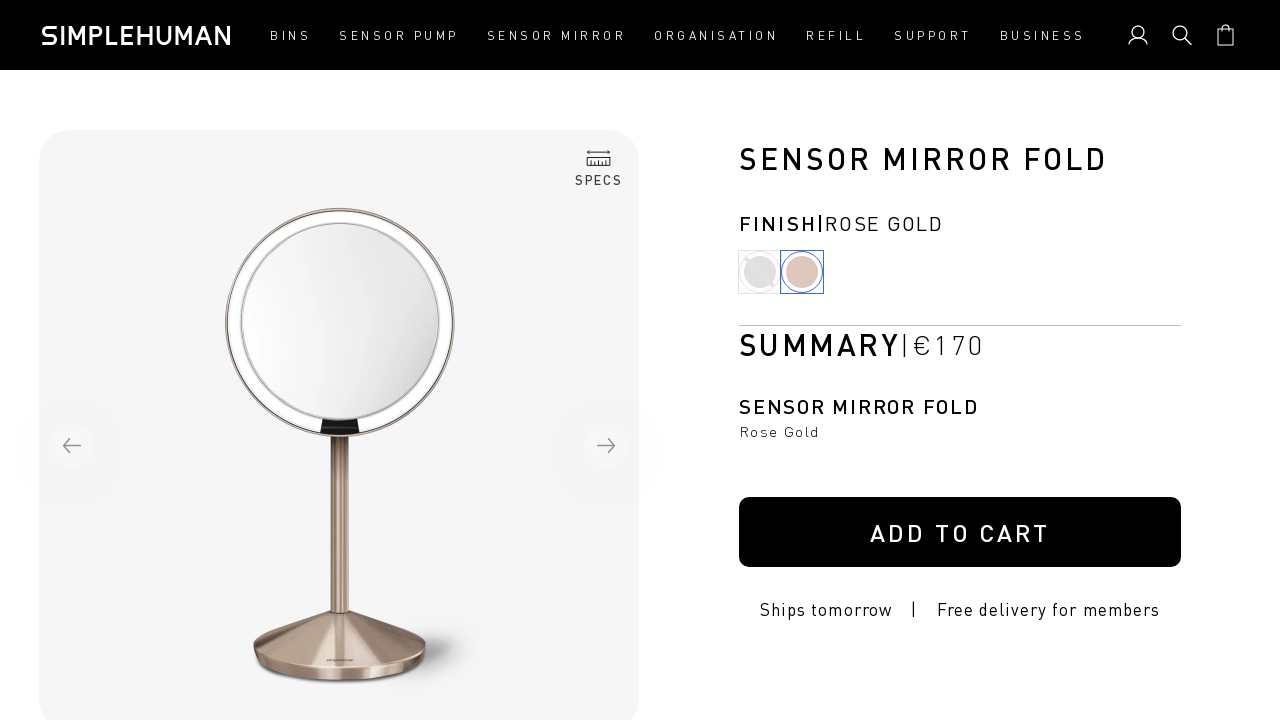

--- FILE ---
content_type: text/html; charset=utf-8
request_url: https://www.simplehuman.ie/products/sensor-mirror-fold
body_size: 54880
content:
<!doctype html>
<html class="js" lang="ga">
  <head>
    
    



    

    
    
    <meta charset="utf-8">
    <meta http-equiv="X-UA-Compatible" content="IE=edge">
    <meta name="viewport" content="width=device-width, initial-scale=1, viewport-fit=cover">
    <meta name="theme-color" content="">
    <meta name="apple-mobile-web-app-capable" content="yes">
    <link rel="canonical" href="https://www.simplehuman.ie/products/sensor-mirror-fold">

    
    

    

    
      
  <link rel="alternate" hreflang="en-US" href="https://www.simplehuman.ie/products/sensor-mirror-fold">
  <link rel="alternate" hreflang="en-CA" href="https://www.simplehuman.ie/products/sensor-mirror-fold">
  <link rel="alternate" hreflang="fr-CA" href="https://www.simplehuman.ie/products/sensor-mirror-fold">
  <link rel="alternate" hreflang="en-GB" href="https://www.simplehuman.ie/products/sensor-mirror-fold">
  <link rel="alternate" hreflang="ja-JP" href="https://www.simplehuman.ie/products/sensor-mirror-fold">
  <link rel="alternate" hreflang="en-SG" href="https://www.simplehuman.ie/products/sensor-mirror-fold">
  <link rel="alternate" hreflang="en-AU" href="https://www.simplehuman.ie/products/sensor-mirror-fold">


    
<link rel="icon" type="image/png" href="//www.simplehuman.ie/cdn/shop/files/SH-Favicon-Black.png?crop=center&height=32&v=1738949879&width=32"><link rel="preconnect" href="https://fonts.shopifycdn.com" crossorigin>

      <link rel="preload" href="//www.simplehuman.ie/cdn/shop/t/163/assets/DINPro_v2.woff2?v=141001330591342416981737754482" as="font" type="font/woff2" crossorigin>
      <link rel="preload" href="//www.simplehuman.ie/cdn/shop/t/163/assets/DINPro-Medium_v2.woff2?v=105847844439055203231737754476" as="font" type="font/woff2" crossorigin><title>Sensor Mirror Fold - Simplehuman</title><style>
      .section-header .preload-logo {
        position: absolute;
        top: 50%;
        left: 50%;
        transform: translate(-50%, -50%);
        opacity: 0;
      }

      @media (max-width: 1199px) {
        .section-header .header-wrapper {
          position: relative;
        }

      

        .section-header.has-animation .main-logo--mobile,
        .section-header.has-animation .header__icons {
          opacity: 0;
        }

        .section-header.has-animation .preload-logo {
          opacity: 1;
        }

        .section-header.no-animation .main-logo--mobile,
        .section-header.no-animation .header__icons {
          opacity: 1;
        }
      }
    </style><meta name="description" content="The simplehuman sensor mirror lights up automatically. Its tru-lux light system simulates natural sunlight, allowing you to see full colour variation, so you&#39;ll know when your makeup is colour-correct and flawless. And unlike traditional makeup vanity mirrors&#39; bulb lighting, our long-lasting LEDs won&#39;t burn out or diminish. The mirror folds down flat and stores easily in its travel case. It is cordless and rechargeable, and one charge lasts up to 5 weeks. 10x magnification — ideal for close-up work like tweezing or applying eye makeup.">
<script id="json-ld" type="application/ld+json">
    {
      "@context": "https://schema.org",
      "@type": "ProductGroup",
      "@id": "https://www.simplehuman.co.uk/products/sensor-mirror-fold#product",
      "productGroupID": "4772208410729",
      "name": "Sensor Mirror Fold",
      "description": "Our sensor mirror lights up automatically. Its tru-lux light system simulates natural sunlight, allowing you to see full colour variation, so you'll know when your makeup is colour-correct and flawless. And unlike traditional makeup vanity mirrors' bulb lighting, our long-lasting LEDs won't burn out or diminish. The mirror folds down flat and stores easily in its travel case. Recharges with a standard USB port (cable included), and one charge lasts up to 5 weeks. 10x magnification — ideal for close-up work like tweezing or applying eye makeup.",
      "url": "https://www.simplehuman.co.uk/products/sensor-mirror-fold",
      "mainEntityOfPage": {
        "@type": "WebPage",
        "@id": "https://www.simplehuman.co.uk/products/sensor-mirror-fold"
      },
      "brand": {
        "@type": "Brand",
        "name": "Simplehuman"
      },
      "image": ["https://www.simplehuman.ie/cdn/shop/files/ST3004_9ae73acb-4be9-49fe-b877-2fda94988761.png?v=1737756388&width=1200"
      ],"offers": {"@type": "Offer",
        "price": "17000","priceCurrency": "EUR",
        "availability": "https://schema.org/InStock",
        "url": "https://www.simplehuman.co.uk/products/sensor-mirror-fold"
      }
      ,"hasVariant": [{
              "@type": "Product",
              "sku": "ST3004",
              "name": "Sensor Mirror Fold - Brushed",
              "isVariantOf": { "@id": "https://www.simplehuman.co.uk/products/sensor-mirror-fold#product" },"color": "Brushed"
,"image": ["https://www.simplehuman.ie/cdn/shop/files/ST3004_9ae73acb-4be9-49fe-b877-2fda94988761.png?v=1737756388&width=1200"]
              ,"offers": {
                "@type": "Offer",
                "url": "https://www.simplehuman.co.uk/products/sensor-mirror-fold?variant=32718175141993",
                "price": "17000",
                "priceCurrency": "EUR",
                "availability": "https://schema.org/OutOfStock",
                "itemCondition": "https://schema.org/NewCondition"
              }},{
              "@type": "Product",
              "sku": "ST3010",
              "name": "Sensor Mirror Fold - Rose Gold",
              "isVariantOf": { "@id": "https://www.simplehuman.co.uk/products/sensor-mirror-fold#product" },"color": "Rose Gold"
,"image": ["https://www.simplehuman.ie/cdn/shop/files/ST3010_3bbd18ed-00bc-4f3f-9831-7afe487eb4ed.png?v=1737756396&width=1200"]
              ,"offers": {
                "@type": "Offer",
                "url": "https://www.simplehuman.co.uk/products/sensor-mirror-fold?variant=32718175207529",
                "price": "17000",
                "priceCurrency": "EUR",
                "availability": "https://schema.org/InStock",
                "itemCondition": "https://schema.org/NewCondition"
              }}],"aggregateRating": {
            "@type": "AggregateRating",
            "ratingValue": "4.5",
            "reviewCount": "881",
            "bestRating": "5",
            "worstRating": "1"
          }}
  </script>
<script type="application/ld+json">
    {
      "@context": "https://schema.org",
      "@type": "BreadcrumbList",
      "itemListElement": [
        {
          "@type": "ListItem",
          "position": 1,
          "name": "Home",
          "item": "https://www.simplehuman.co.uk"
        },{
          "@type": "ListItem",
          "position": 2,
          "name": "category - sensor mirror",
          "item": "https://www.simplehuman.co.uk/pages/category-sensor-mirror"
        },{
          "@type": "ListItem",
          "position": 3,
          "name": "Sensor Mirror Fold",
          "item": "https://www.simplehuman.co.uk/products/sensor-mirror-fold"
        }
      ]
    }
  </script>

<script src="https://cdn.shopify.com/s/files/1/2804/6630/files/cozy_redirect.js?v=1727556483" defer></script><meta name="google-site-verification" content="eTw63qt0ILzidOJwdVjAqYnU0LoD-mIMsXnnIZ0nX_s"><meta name="facebook-domain-verification" content="29b74utqben135bdyf5htfvy0q218w">

    


<meta property="og:site_name" content="Simplehuman UK">
<meta property="og:url" content="https://www.simplehuman.ie/products/sensor-mirror-fold">
<meta property="og:title" content="Sensor Mirror Fold, Rose Gold - Simplehuman">
<meta property="og:type" content="product">
<meta property="og:description" content="The simplehuman sensor mirror lights up automatically. Its tru-lux light system simulates natural sunlight, allowing you to see full colour variation, so you&#39;ll know when your makeup is colour-correct and flawless. And unlike traditional makeup vanity mirrors&#39; bulb lighting, our long-lasting LEDs won&#39;t burn out or diminish. The mirror folds down flat and stores easily in its travel case. It is cordless and rechargeable, and one charge lasts up to 5 weeks. 10x magnification — ideal for close-up work like tweezing or applying eye makeup."><meta property="og:price:amount" content="170,00">
  <meta property="og:price:currency" content="GBP">
      <meta property="og:image" content="http://www.simplehuman.ie/cdn/shop/files/ST3010_3bbd18ed-00bc-4f3f-9831-7afe487eb4ed_1200x1200.png?v=1737756396">

      <meta property="og:image:secure_url" content="https://www.simplehuman.ie/cdn/shop/files/ST3010_3bbd18ed-00bc-4f3f-9831-7afe487eb4ed_1200x1200.png?v=1737756396">

<meta name="twitter:site" content="@https://x.com/simplehuman">
<meta name="twitter:card" content="summary_large_image">
<meta name="twitter:title" content="Sensor Mirror Fold, Rose Gold - Simplehuman">
<meta name="twitter:description" content="The simplehuman sensor mirror lights up automatically. Its tru-lux light system simulates natural sunlight, allowing you to see full colour variation, so you&#39;ll know when your makeup is colour-correct and flawless. And unlike traditional makeup vanity mirrors&#39; bulb lighting, our long-lasting LEDs won&#39;t burn out or diminish. The mirror folds down flat and stores easily in its travel case. It is cordless and rechargeable, and one charge lasts up to 5 weeks. 10x magnification — ideal for close-up work like tweezing or applying eye makeup.">

<script src="//www.simplehuman.ie/cdn/shop/t/163/assets/constants.js?v=125461107853768835091737754476" defer="defer"></script>
    <script src="//www.simplehuman.ie/cdn/shop/t/163/assets/pubsub.js?v=158357773527763999511737754474" defer="defer"></script>
    <script src="//www.simplehuman.ie/cdn/shop/t/163/assets/global.js?v=71614230599082342571767736383" defer="defer"></script>
    <script src="//www.simplehuman.ie/cdn/shop/t/163/assets/swiper.min.js?v=61832341607625072331762554524" defer="defer"></script>
    <!-- <script src="//www.simplehuman.ie/cdn/shop/t/163/assets/aos.js?15100" defer="defer"></script> -->
    <script src="//www.simplehuman.ie/cdn/shop/t/163/assets/details-disclosure.js?v=13653116266235556501737754474" defer="defer"></script>
    <script src="//www.simplehuman.ie/cdn/shop/t/163/assets/details-modal.js?v=58432600220872397911760054504" defer="defer"></script>
    <script src="//www.simplehuman.ie/cdn/shop/t/163/assets/search-form.js?v=133129549252120666541737754475" defer="defer"></script><script src="//www.simplehuman.ie/cdn/shop/t/163/assets/gsap.min.js?v=117682502068894297391747343342" defer="defer"></script>
      
      <script src="//www.simplehuman.ie/cdn/shop/t/163/assets/scroll-animations.js?v=132975376506449414001737754475" defer="defer"></script>
      <script src="//www.simplehuman.ie/cdn/shop/t/163/assets/hover-animations.js?v=166401347615867047671737754475" defer="defer"></script>
      <!-- <script src="//www.simplehuman.ie/cdn/shop/t/163/assets/animations.js?v=88693664871331136111737754473" defer="defer"></script> --><script src="//www.simplehuman.ie/cdn/shop/t/163/assets/aws-amplify.min.js?v=50680611092771576131760054499" defer="defer"></script>
    <script src="//www.simplehuman.ie/cdn/shop/t/163/assets/parse-phone-number.min.js?v=36997638638685030151760054501" defer="defer"></script>
    <script src="//www.simplehuman.ie/cdn/shop/t/163/assets/modal-window.js?v=158677584140242166231760054499" defer="defer"></script>

    <script>window.performance && window.performance.mark && window.performance.mark('shopify.content_for_header.start');</script><meta name="google-site-verification" content="finAVbIhVhs5Y6LD84DSi2zQSidix86sA64oPvJo8kE">
<meta id="shopify-digital-wallet" name="shopify-digital-wallet" content="/25831473257/digital_wallets/dialog">
<meta name="shopify-checkout-api-token" content="98cd6836155cd9560c8794895382a11a">
<meta id="in-context-paypal-metadata" data-shop-id="25831473257" data-venmo-supported="false" data-environment="production" data-locale="en_US" data-paypal-v4="true" data-currency="EUR">
<link rel="alternate" hreflang="x-default" href="https://www.simplehuman.co.uk/products/sensor-mirror-fold">
<link rel="alternate" hreflang="en-GB" href="https://www.simplehuman.co.uk/products/sensor-mirror-fold">
<link rel="alternate" hreflang="ga-IE" href="https://www.simplehuman.ie/products/sensor-mirror-fold">
<link rel="alternate" hreflang="en-IE" href="https://www.simplehuman.ie/en-gb/products/sensor-mirror-fold">
<link rel="alternate" type="application/json+oembed" href="https://www.simplehuman.ie/products/sensor-mirror-fold.oembed">
<script async="async" src="/checkouts/internal/preloads.js?locale=ga-IE"></script>
<link rel="preconnect" href="https://shop.app" crossorigin="anonymous">
<script async="async" src="https://shop.app/checkouts/internal/preloads.js?locale=ga-IE&shop_id=25831473257" crossorigin="anonymous"></script>
<script id="apple-pay-shop-capabilities" type="application/json">{"shopId":25831473257,"countryCode":"GB","currencyCode":"EUR","merchantCapabilities":["supports3DS"],"merchantId":"gid:\/\/shopify\/Shop\/25831473257","merchantName":"Simplehuman UK","requiredBillingContactFields":["postalAddress","email","phone"],"requiredShippingContactFields":["postalAddress","email","phone"],"shippingType":"shipping","supportedNetworks":["visa","maestro","masterCard","amex","discover","elo"],"total":{"type":"pending","label":"Simplehuman UK","amount":"1.00"},"shopifyPaymentsEnabled":true,"supportsSubscriptions":true}</script>
<script id="shopify-features" type="application/json">{"accessToken":"98cd6836155cd9560c8794895382a11a","betas":["rich-media-storefront-analytics"],"domain":"www.simplehuman.ie","predictiveSearch":true,"shopId":25831473257,"locale":"en"}</script>
<script>var Shopify = Shopify || {};
Shopify.shop = "simplehuman-uk.myshopify.com";
Shopify.locale = "ga";
Shopify.currency = {"active":"EUR","rate":"1.15295"};
Shopify.country = "IE";
Shopify.theme = {"name":"Theme 2.0 - UK - Production","id":131744235625,"schema_name":"SimpleDawn","schema_version":"2.1.4","theme_store_id":null,"role":"main"};
Shopify.theme.handle = "null";
Shopify.theme.style = {"id":null,"handle":null};
Shopify.cdnHost = "www.simplehuman.ie/cdn";
Shopify.routes = Shopify.routes || {};
Shopify.routes.root = "/";</script>
<script type="module">!function(o){(o.Shopify=o.Shopify||{}).modules=!0}(window);</script>
<script>!function(o){function n(){var o=[];function n(){o.push(Array.prototype.slice.apply(arguments))}return n.q=o,n}var t=o.Shopify=o.Shopify||{};t.loadFeatures=n(),t.autoloadFeatures=n()}(window);</script>
<script>
  window.ShopifyPay = window.ShopifyPay || {};
  window.ShopifyPay.apiHost = "shop.app\/pay";
  window.ShopifyPay.redirectState = null;
</script>
<script id="shop-js-analytics" type="application/json">{"pageType":"product"}</script>
<script defer="defer" async type="module" src="//www.simplehuman.ie/cdn/shopifycloud/shop-js/modules/v2/client.init-shop-cart-sync_IZsNAliE.en.esm.js"></script>
<script defer="defer" async type="module" src="//www.simplehuman.ie/cdn/shopifycloud/shop-js/modules/v2/chunk.common_0OUaOowp.esm.js"></script>
<script type="module">
  await import("//www.simplehuman.ie/cdn/shopifycloud/shop-js/modules/v2/client.init-shop-cart-sync_IZsNAliE.en.esm.js");
await import("//www.simplehuman.ie/cdn/shopifycloud/shop-js/modules/v2/chunk.common_0OUaOowp.esm.js");

  window.Shopify.SignInWithShop?.initShopCartSync?.({"fedCMEnabled":true,"windoidEnabled":true});

</script>
<script>
  window.Shopify = window.Shopify || {};
  if (!window.Shopify.featureAssets) window.Shopify.featureAssets = {};
  window.Shopify.featureAssets['shop-js'] = {"shop-cart-sync":["modules/v2/client.shop-cart-sync_DLOhI_0X.en.esm.js","modules/v2/chunk.common_0OUaOowp.esm.js"],"init-fed-cm":["modules/v2/client.init-fed-cm_C6YtU0w6.en.esm.js","modules/v2/chunk.common_0OUaOowp.esm.js"],"shop-button":["modules/v2/client.shop-button_BCMx7GTG.en.esm.js","modules/v2/chunk.common_0OUaOowp.esm.js"],"shop-cash-offers":["modules/v2/client.shop-cash-offers_BT26qb5j.en.esm.js","modules/v2/chunk.common_0OUaOowp.esm.js","modules/v2/chunk.modal_CGo_dVj3.esm.js"],"init-windoid":["modules/v2/client.init-windoid_B9PkRMql.en.esm.js","modules/v2/chunk.common_0OUaOowp.esm.js"],"init-shop-email-lookup-coordinator":["modules/v2/client.init-shop-email-lookup-coordinator_DZkqjsbU.en.esm.js","modules/v2/chunk.common_0OUaOowp.esm.js"],"shop-toast-manager":["modules/v2/client.shop-toast-manager_Di2EnuM7.en.esm.js","modules/v2/chunk.common_0OUaOowp.esm.js"],"shop-login-button":["modules/v2/client.shop-login-button_BtqW_SIO.en.esm.js","modules/v2/chunk.common_0OUaOowp.esm.js","modules/v2/chunk.modal_CGo_dVj3.esm.js"],"avatar":["modules/v2/client.avatar_BTnouDA3.en.esm.js"],"pay-button":["modules/v2/client.pay-button_CWa-C9R1.en.esm.js","modules/v2/chunk.common_0OUaOowp.esm.js"],"init-shop-cart-sync":["modules/v2/client.init-shop-cart-sync_IZsNAliE.en.esm.js","modules/v2/chunk.common_0OUaOowp.esm.js"],"init-customer-accounts":["modules/v2/client.init-customer-accounts_DenGwJTU.en.esm.js","modules/v2/client.shop-login-button_BtqW_SIO.en.esm.js","modules/v2/chunk.common_0OUaOowp.esm.js","modules/v2/chunk.modal_CGo_dVj3.esm.js"],"init-shop-for-new-customer-accounts":["modules/v2/client.init-shop-for-new-customer-accounts_JdHXxpS9.en.esm.js","modules/v2/client.shop-login-button_BtqW_SIO.en.esm.js","modules/v2/chunk.common_0OUaOowp.esm.js","modules/v2/chunk.modal_CGo_dVj3.esm.js"],"init-customer-accounts-sign-up":["modules/v2/client.init-customer-accounts-sign-up_D6__K_p8.en.esm.js","modules/v2/client.shop-login-button_BtqW_SIO.en.esm.js","modules/v2/chunk.common_0OUaOowp.esm.js","modules/v2/chunk.modal_CGo_dVj3.esm.js"],"checkout-modal":["modules/v2/client.checkout-modal_C_ZQDY6s.en.esm.js","modules/v2/chunk.common_0OUaOowp.esm.js","modules/v2/chunk.modal_CGo_dVj3.esm.js"],"shop-follow-button":["modules/v2/client.shop-follow-button_XetIsj8l.en.esm.js","modules/v2/chunk.common_0OUaOowp.esm.js","modules/v2/chunk.modal_CGo_dVj3.esm.js"],"lead-capture":["modules/v2/client.lead-capture_DvA72MRN.en.esm.js","modules/v2/chunk.common_0OUaOowp.esm.js","modules/v2/chunk.modal_CGo_dVj3.esm.js"],"shop-login":["modules/v2/client.shop-login_ClXNxyh6.en.esm.js","modules/v2/chunk.common_0OUaOowp.esm.js","modules/v2/chunk.modal_CGo_dVj3.esm.js"],"payment-terms":["modules/v2/client.payment-terms_CNlwjfZz.en.esm.js","modules/v2/chunk.common_0OUaOowp.esm.js","modules/v2/chunk.modal_CGo_dVj3.esm.js"]};
</script>
<script>(function() {
  var isLoaded = false;
  function asyncLoad() {
    if (isLoaded) return;
    isLoaded = true;
    var urls = ["https:\/\/cdn-loyalty.yotpo.com\/loader\/0lgmX1Cg34IBCnCOP3YW5g.js?shop=simplehuman-uk.myshopify.com","\/\/staticw2.yotpo.com\/pzOctjzBwlFoWfKY85y4nJ7hUj6Dojz8snT0HB1r\/widget.js?shop=simplehuman-uk.myshopify.com","https:\/\/shopify-hubbox.s3.amazonaws.com\/production\/assets\/v1\/js\/cart.js?shop=simplehuman-uk.myshopify.com","https:\/\/cozycountryredirectii.addons.business\/js\/eggbox\/6298\/script_8f8579f7d1211bfba0aafeaede249b43.js?v=1\u0026sign=8f8579f7d1211bfba0aafeaede249b43\u0026shop=simplehuman-uk.myshopify.com","https:\/\/gdprcdn.b-cdn.net\/js\/gdpr_cookie_consent.min.js?shop=simplehuman-uk.myshopify.com","https:\/\/static.rechargecdn.com\/assets\/js\/widget.min.js?shop=simplehuman-uk.myshopify.com"];
    for (var i = 0; i < urls.length; i++) {
      var s = document.createElement('script');
      s.type = 'text/javascript';
      s.async = true;
      s.src = urls[i];
      var x = document.getElementsByTagName('script')[0];
      x.parentNode.insertBefore(s, x);
    }
  };
  if(window.attachEvent) {
    window.attachEvent('onload', asyncLoad);
  } else {
    window.addEventListener('load', asyncLoad, false);
  }
})();</script>
<script id="__st">var __st={"a":25831473257,"offset":0,"reqid":"81ab1789-1f27-4c7c-8aff-68c38b5fbb3b-1768505245","pageurl":"www.simplehuman.ie\/products\/sensor-mirror-fold","u":"f5d8c75d2e3c","p":"product","rtyp":"product","rid":4772208410729};</script>
<script>window.ShopifyPaypalV4VisibilityTracking = true;</script>
<script id="form-persister">!function(){'use strict';const t='contact',e='new_comment',n=[[t,t],['blogs',e],['comments',e],[t,'customer']],o='password',r='form_key',c=['recaptcha-v3-token','g-recaptcha-response','h-captcha-response',o],s=()=>{try{return window.sessionStorage}catch{return}},i='__shopify_v',u=t=>t.elements[r],a=function(){const t=[...n].map((([t,e])=>`form[action*='/${t}']:not([data-nocaptcha='true']) input[name='form_type'][value='${e}']`)).join(',');var e;return e=t,()=>e?[...document.querySelectorAll(e)].map((t=>t.form)):[]}();function m(t){const e=u(t);a().includes(t)&&(!e||!e.value)&&function(t){try{if(!s())return;!function(t){const e=s();if(!e)return;const n=u(t);if(!n)return;const o=n.value;o&&e.removeItem(o)}(t);const e=Array.from(Array(32),(()=>Math.random().toString(36)[2])).join('');!function(t,e){u(t)||t.append(Object.assign(document.createElement('input'),{type:'hidden',name:r})),t.elements[r].value=e}(t,e),function(t,e){const n=s();if(!n)return;const r=[...t.querySelectorAll(`input[type='${o}']`)].map((({name:t})=>t)),u=[...c,...r],a={};for(const[o,c]of new FormData(t).entries())u.includes(o)||(a[o]=c);n.setItem(e,JSON.stringify({[i]:1,action:t.action,data:a}))}(t,e)}catch(e){console.error('failed to persist form',e)}}(t)}const f=t=>{if('true'===t.dataset.persistBound)return;const e=function(t,e){const n=function(t){return'function'==typeof t.submit?t.submit:HTMLFormElement.prototype.submit}(t).bind(t);return function(){let t;return()=>{t||(t=!0,(()=>{try{e(),n()}catch(t){(t=>{console.error('form submit failed',t)})(t)}})(),setTimeout((()=>t=!1),250))}}()}(t,(()=>{m(t)}));!function(t,e){if('function'==typeof t.submit&&'function'==typeof e)try{t.submit=e}catch{}}(t,e),t.addEventListener('submit',(t=>{t.preventDefault(),e()})),t.dataset.persistBound='true'};!function(){function t(t){const e=(t=>{const e=t.target;return e instanceof HTMLFormElement?e:e&&e.form})(t);e&&m(e)}document.addEventListener('submit',t),document.addEventListener('DOMContentLoaded',(()=>{const e=a();for(const t of e)f(t);var n;n=document.body,new window.MutationObserver((t=>{for(const e of t)if('childList'===e.type&&e.addedNodes.length)for(const t of e.addedNodes)1===t.nodeType&&'FORM'===t.tagName&&a().includes(t)&&f(t)})).observe(n,{childList:!0,subtree:!0,attributes:!1}),document.removeEventListener('submit',t)}))}()}();</script>
<script integrity="sha256-4kQ18oKyAcykRKYeNunJcIwy7WH5gtpwJnB7kiuLZ1E=" data-source-attribution="shopify.loadfeatures" defer="defer" src="//www.simplehuman.ie/cdn/shopifycloud/storefront/assets/storefront/load_feature-a0a9edcb.js" crossorigin="anonymous"></script>
<script crossorigin="anonymous" defer="defer" src="//www.simplehuman.ie/cdn/shopifycloud/storefront/assets/shopify_pay/storefront-65b4c6d7.js?v=20250812"></script>
<script data-source-attribution="shopify.dynamic_checkout.dynamic.init">var Shopify=Shopify||{};Shopify.PaymentButton=Shopify.PaymentButton||{isStorefrontPortableWallets:!0,init:function(){window.Shopify.PaymentButton.init=function(){};var t=document.createElement("script");t.src="https://www.simplehuman.ie/cdn/shopifycloud/portable-wallets/latest/portable-wallets.en.js",t.type="module",document.head.appendChild(t)}};
</script>
<script data-source-attribution="shopify.dynamic_checkout.buyer_consent">
  function portableWalletsHideBuyerConsent(e){var t=document.getElementById("shopify-buyer-consent"),n=document.getElementById("shopify-subscription-policy-button");t&&n&&(t.classList.add("hidden"),t.setAttribute("aria-hidden","true"),n.removeEventListener("click",e))}function portableWalletsShowBuyerConsent(e){var t=document.getElementById("shopify-buyer-consent"),n=document.getElementById("shopify-subscription-policy-button");t&&n&&(t.classList.remove("hidden"),t.removeAttribute("aria-hidden"),n.addEventListener("click",e))}window.Shopify?.PaymentButton&&(window.Shopify.PaymentButton.hideBuyerConsent=portableWalletsHideBuyerConsent,window.Shopify.PaymentButton.showBuyerConsent=portableWalletsShowBuyerConsent);
</script>
<script data-source-attribution="shopify.dynamic_checkout.cart.bootstrap">document.addEventListener("DOMContentLoaded",(function(){function t(){return document.querySelector("shopify-accelerated-checkout-cart, shopify-accelerated-checkout")}if(t())Shopify.PaymentButton.init();else{new MutationObserver((function(e,n){t()&&(Shopify.PaymentButton.init(),n.disconnect())})).observe(document.body,{childList:!0,subtree:!0})}}));
</script>
<link id="shopify-accelerated-checkout-styles" rel="stylesheet" media="screen" href="https://www.simplehuman.ie/cdn/shopifycloud/portable-wallets/latest/accelerated-checkout-backwards-compat.css" crossorigin="anonymous">
<style id="shopify-accelerated-checkout-cart">
        #shopify-buyer-consent {
  margin-top: 1em;
  display: inline-block;
  width: 100%;
}

#shopify-buyer-consent.hidden {
  display: none;
}

#shopify-subscription-policy-button {
  background: none;
  border: none;
  padding: 0;
  text-decoration: underline;
  font-size: inherit;
  cursor: pointer;
}

#shopify-subscription-policy-button::before {
  box-shadow: none;
}

      </style>
<script id="sections-script" data-sections="header" defer="defer" src="//www.simplehuman.ie/cdn/shop/t/163/compiled_assets/scripts.js?15100"></script>
<script>window.performance && window.performance.mark && window.performance.mark('shopify.content_for_header.end');</script>


    <style data-shopify>
      @font-face {
        font-family: DINPro;
        src: url('//www.simplehuman.ie/cdn/shop/t/163/assets/DINPro_v2.woff2?v=141001330591342416981737754482') format('woff2'), url('//www.simplehuman.ie/cdn/shop/t/163/assets/DINPro_v2.woff?v=139045860229013867831737754482') format('woff');
        font-weight: normal;
        font-style: normal;
        font-display: swap;
      }
      @font-face {
        font-family: DINPro-Light;
        src: url('//www.simplehuman.ie/cdn/shop/t/163/assets/DINPro-Light_v2.woff2?v=91178697012022602241737754476') format('woff2'), url('//www.simplehuman.ie/cdn/shop/t/163/assets/DINPro-Light_v2.woff?v=33182341378235787111737754475') format('woff');
        font-weight: normal;
        font-style: normal;
        font-display: swap;
      }
      @font-face {
        font-family: DINPro-Medium;
        src: url('//www.simplehuman.ie/cdn/shop/t/163/assets/DINPro-Medium_v2.woff2?v=105847844439055203231737754476') format('woff2'), url('//www.simplehuman.ie/cdn/shop/t/163/assets/DINPro-Medium_v2.woff?v=179362293412084888421737754477') format('woff');
        font-weight: normal;
        font-style: normal;
        font-display: swap;
      }
      @font-face {
        font-family: DINPro-Bold;
        src: url('//www.simplehuman.ie/cdn/shop/t/163/assets/DINPro-Bold_v2.woff2?v=10776222322681742001737754474') format('woff2'), url('//www.simplehuman.ie/cdn/shop/t/163/assets/DINPro-Bold_v2.woff?v=62108535644256085671737754475') format('woff');
        font-weight: normal;
        font-style: normal;
        font-display: swap;
      }

      @font-face {
  font-family: Lato;
  font-weight: 300;
  font-style: normal;
  font-display: optional;
  src: url("//www.simplehuman.ie/cdn/fonts/lato/lato_n3.a7080ececf6191f1dd5b0cb021691ca9b855c876.woff2") format("woff2"),
       url("//www.simplehuman.ie/cdn/fonts/lato/lato_n3.61e34b2ff7341f66543eb08e8c47eef9e1cde558.woff") format("woff");
}

      @font-face {
  font-family: Lato;
  font-weight: 700;
  font-style: normal;
  font-display: optional;
  src: url("//www.simplehuman.ie/cdn/fonts/lato/lato_n7.900f219bc7337bc57a7a2151983f0a4a4d9d5dcf.woff2") format("woff2"),
       url("//www.simplehuman.ie/cdn/fonts/lato/lato_n7.a55c60751adcc35be7c4f8a0313f9698598612ee.woff") format("woff");
}

      @font-face {
  font-family: Lato;
  font-weight: 300;
  font-style: italic;
  font-display: optional;
  src: url("//www.simplehuman.ie/cdn/fonts/lato/lato_i3.d6f478a3beb94baebd09d08550010692d0969f6e.woff2") format("woff2"),
       url("//www.simplehuman.ie/cdn/fonts/lato/lato_i3.881ba892942c15b0c0c25c0b311d6481b5311015.woff") format("woff");
}

      @font-face {
  font-family: Lato;
  font-weight: 700;
  font-style: italic;
  font-display: optional;
  src: url("//www.simplehuman.ie/cdn/fonts/lato/lato_i7.16ba75868b37083a879b8dd9f2be44e067dfbf92.woff2") format("woff2"),
       url("//www.simplehuman.ie/cdn/fonts/lato/lato_i7.4c07c2b3b7e64ab516aa2f2081d2bb0366b9dce8.woff") format("woff");
}

      @font-face {
  font-family: Lato;
  font-weight: 400;
  font-style: normal;
  font-display: optional;
  src: url("//www.simplehuman.ie/cdn/fonts/lato/lato_n4.c3b93d431f0091c8be23185e15c9d1fee1e971c5.woff2") format("woff2"),
       url("//www.simplehuman.ie/cdn/fonts/lato/lato_n4.d5c00c781efb195594fd2fd4ad04f7882949e327.woff") format("woff");
}


      
        :root,
        .color-scheme-1 {
          --color-background: 255,255,255;
        
          --gradient-background: #ffffff;
        

        

        --color-foreground: 0,0,0;
        --color-background-contrast: 191,191,191;
        --color-shadow: 0,0,0;
        --color-button: 43,190,216;
        --color-button-text: 255,255,255;
        --color-secondary-button: 255,255,255;
        --color-secondary-button-text: 0,0,0;
        --color-link: 0,0,0;
        --color-badge-foreground: 0,0,0;
        --color-badge-background: 255,255,255;
        --color-badge-border: 0,0,0;
        --payment-terms-background-color: rgb(255 255 255);
      }
      
        
        .color-scheme-2 {
          --color-background: 245,245,247;
        
          --gradient-background: #f5f5f7;
        

        

        --color-foreground: 18,18,18;
        --color-background-contrast: 174,174,190;
        --color-shadow: 18,18,18;
        --color-button: 18,18,18;
        --color-button-text: 243,243,243;
        --color-secondary-button: 245,245,247;
        --color-secondary-button-text: 18,18,18;
        --color-link: 18,18,18;
        --color-badge-foreground: 18,18,18;
        --color-badge-background: 245,245,247;
        --color-badge-border: 18,18,18;
        --payment-terms-background-color: rgb(245 245 247);
      }
      
        
        .color-scheme-3 {
          --color-background: 0,0,0;
        
          --gradient-background: rgba(0, 0, 0, .8);
        

        

        --color-foreground: 255,255,255;
        --color-background-contrast: 128,128,128;
        --color-shadow: 18,18,18;
        --color-button: 255,255,255;
        --color-button-text: 0,0,0;
        --color-secondary-button: 0,0,0;
        --color-secondary-button-text: 255,255,255;
        --color-link: 255,255,255;
        --color-badge-foreground: 255,255,255;
        --color-badge-background: 0,0,0;
        --color-badge-border: 255,255,255;
        --payment-terms-background-color: rgb(0 0 0);
      }
      
        
        .color-scheme-4 {
          --color-background: 0,0,0;
        
          --gradient-background: #000000;
        

        

        --color-foreground: 255,255,255;
        --color-background-contrast: 128,128,128;
        --color-shadow: 18,18,18;
        --color-button: 255,255,255;
        --color-button-text: 18,18,18;
        --color-secondary-button: 0,0,0;
        --color-secondary-button-text: 255,255,255;
        --color-link: 255,255,255;
        --color-badge-foreground: 255,255,255;
        --color-badge-background: 0,0,0;
        --color-badge-border: 255,255,255;
        --payment-terms-background-color: rgb(0 0 0);
      }
      
        
        .color-scheme-5 {
          --color-background: 51,79,180;
        
          --gradient-background: #334fb4;
        

        

        --color-foreground: 255,255,255;
        --color-background-contrast: 23,35,81;
        --color-shadow: 51,79,180;
        --color-button: 255,255,255;
        --color-button-text: 51,79,180;
        --color-secondary-button: 51,79,180;
        --color-secondary-button-text: 255,255,255;
        --color-link: 255,255,255;
        --color-badge-foreground: 255,255,255;
        --color-badge-background: 51,79,180;
        --color-badge-border: 255,255,255;
        --payment-terms-background-color: rgb(51 79 180);
      }
      
        
        .color-scheme-9b23090c-07d5-4aa9-9572-6714ca78e235 {
          --color-background: 245,245,247;
        
          --gradient-background: #f5f5f7;
        

        

        --color-foreground: 0,0,0;
        --color-background-contrast: 174,174,190;
        --color-shadow: 0,0,0;
        --color-button: 193,204,37;
        --color-button-text: 255,255,255;
        --color-secondary-button: 245,245,247;
        --color-secondary-button-text: 0,0,0;
        --color-link: 0,0,0;
        --color-badge-foreground: 0,0,0;
        --color-badge-background: 245,245,247;
        --color-badge-border: 0,0,0;
        --payment-terms-background-color: rgb(245 245 247);
      }
      
        
        .color-scheme-ab347452-6369-4c07-ad1a-016ff4cbc80e {
          --color-background: 29,29,31;
        
          --gradient-background: #1d1d1f;
        

        

        --color-foreground: 153,153,153;
        --color-background-contrast: 41,41,44;
        --color-shadow: 0,0,0;
        --color-button: 43,190,216;
        --color-button-text: 255,255,255;
        --color-secondary-button: 29,29,31;
        --color-secondary-button-text: 29,29,31;
        --color-link: 29,29,31;
        --color-badge-foreground: 153,153,153;
        --color-badge-background: 29,29,31;
        --color-badge-border: 153,153,153;
        --payment-terms-background-color: rgb(29 29 31);
      }
      

      body, .color-scheme-1, .color-scheme-2, .color-scheme-3, .color-scheme-4, .color-scheme-5, .color-scheme-9b23090c-07d5-4aa9-9572-6714ca78e235, .color-scheme-ab347452-6369-4c07-ad1a-016ff4cbc80e {
        color: rgba(var(--color-foreground), 0.75);
        background-color: rgb(var(--color-background));
      }

      :root {
        --font-body-family: DINPro, Lato, sans-serif;
        --font-body-style: normal;
        --font-body-weight: 300;
        --font-body-weight-bold: 600;

        --font-heading-family: DINPro, Lato, sans-serif;
        --font-heading-style: normal;
        --font-heading-weight: 400;

        --font-body-scale: 1.0;
        --font-heading-scale: 1.0;

        --font-pdp-title-font-size: 30px;
        --font-pdp-title-font-size--tablet: 3vw;
        --font-pdp-title-font-size--mobile: 21px;
        --font-pdp-heading-font-size: 20px;
        --font-pdp-heading-font-size--tablet: 2vw;
        --font-pdp-heading-font-size--mobile: 15px;
        --font-pdp-body-font-size: 15px;
        --font-pdp-body-font-size--tablet: 15px;
        --font-pdp-body-font-size--mobile: 15px;
        --font-pdp-button-font-size: 24px;
        --font-pdp-button-font-size--tablet: 24px;
        --font-pdp-button-font-size--mobile: 18px;

        --media-padding: px;
        --media-border-opacity: 0.05;
        --media-border-width: 0px;
        --media-radius: 0px;
        --media-shadow-opacity: 0.0;
        --media-shadow-horizontal-offset: 0px;
        --media-shadow-vertical-offset: 4px;
        --media-shadow-blur-radius: 5px;
        --media-shadow-visible: 0;

        --page-width: 144rem;
        --page-width-margin: 0rem;

        --product-card-image-padding: 0.0rem;
        --product-card-corner-radius: 0.0rem;
        --product-card-text-alignment: left;
        --product-card-border-width: 0.0rem;
        --product-card-border-opacity: 0.1;
        --product-card-shadow-opacity: 0.0;
        --product-card-shadow-visible: 0;
        --product-card-shadow-horizontal-offset: 0.0rem;
        --product-card-shadow-vertical-offset: 0.4rem;
        --product-card-shadow-blur-radius: 0.5rem;

        --collection-card-image-padding: 0.0rem;
        --collection-card-corner-radius: 0.0rem;
        --collection-card-text-alignment: left;
        --collection-card-border-width: 0.0rem;
        --collection-card-border-opacity: 0.1;
        --collection-card-shadow-opacity: 0.0;
        --collection-card-shadow-visible: 0;
        --collection-card-shadow-horizontal-offset: 0.0rem;
        --collection-card-shadow-vertical-offset: 0.4rem;
        --collection-card-shadow-blur-radius: 0.5rem;

        --blog-card-image-padding: 0.0rem;
        --blog-card-corner-radius: 0.0rem;
        --blog-card-text-alignment: left;
        --blog-card-border-width: 0.0rem;
        --blog-card-border-opacity: 0.1;
        --blog-card-shadow-opacity: 0.0;
        --blog-card-shadow-visible: 0;
        --blog-card-shadow-horizontal-offset: 0.0rem;
        --blog-card-shadow-vertical-offset: 0.4rem;
        --blog-card-shadow-blur-radius: 0.5rem;

        --badge-corner-radius: 4.0rem;

        --popup-border-width: 1px;
        --popup-border-opacity: 0.1;
        --popup-corner-radius: 0px;
        --popup-shadow-opacity: 0.05;
        --popup-shadow-horizontal-offset: 0px;
        --popup-shadow-vertical-offset: 4px;
        --popup-shadow-blur-radius: 5px;

        --drawer-border-width: 1px;
        --drawer-border-opacity: 0.1;
        --drawer-shadow-opacity: 0.0;
        --drawer-shadow-horizontal-offset: 0px;
        --drawer-shadow-vertical-offset: 4px;
        --drawer-shadow-blur-radius: 5px;

        --spacing-sections-desktop: 0px;
        --spacing-sections-mobile: 0px;

        --grid-desktop-vertical-spacing: 8px;
        --grid-desktop-horizontal-spacing: 8px;
        --grid-mobile-vertical-spacing: 4px;
        --grid-mobile-horizontal-spacing: 4px;

        --text-boxes-border-opacity: 0.1;
        --text-boxes-border-width: 0px;
        --text-boxes-radius: 0px;
        --text-boxes-shadow-opacity: 0.0;
        --text-boxes-shadow-visible: 0;
        --text-boxes-shadow-horizontal-offset: 0px;
        --text-boxes-shadow-vertical-offset: 4px;
        --text-boxes-shadow-blur-radius: 5px;

        --buttons-radius: 2px;
        --buttons-radius-outset: 3px;
        --buttons-border-width: 1px;
        --buttons-border-opacity: 1.0;
        --buttons-shadow-opacity: 0.0;
        --buttons-shadow-visible: 0;
        --buttons-shadow-horizontal-offset: 0px;
        --buttons-shadow-vertical-offset: 4px;
        --buttons-shadow-blur-radius: 5px;
        --buttons-border-offset: 0.3px;

        --inputs-radius: 2px;
        --inputs-border-width: 1px;
        --inputs-border-opacity: 0.55;
        --inputs-shadow-opacity: 0.0;
        --inputs-shadow-horizontal-offset: 0px;
        --inputs-margin-offset: 0px;
        --inputs-shadow-vertical-offset: 4px;
        --inputs-shadow-blur-radius: 5px;
        --inputs-radius-outset: 3px;

        --variant-pills-radius: 2px;
        --variant-pills-border-width: 1px;
        --variant-pills-border-opacity: 0.55;
        --variant-pills-shadow-opacity: 0.0;
        --variant-pills-shadow-horizontal-offset: 0px;
        --variant-pills-shadow-vertical-offset: 4px;
        --variant-pills-shadow-blur-radius: 5px;

        --color-blue: #3F68CF;
        --color-light-blue: #2bbed8;
        --color-gray: #979797;
        --color-grey: #979797;
        --color-budda-gold: #b4bd00;
        --color-light-green: #a3c300;
        --color-green: #c1cd23;
        --color-light-gray: #cacaca;
        --color-light-gray-text: #555555;
        --color-purple: #a87cb9;
        --color-purple-bright: #561CDE;
        --color-dark-grey: #4a4a4a;
        --color-light-grey: #cacaca;
        --color-brushed-grey: #f6f6f8;
        --color-light-grey-f5f5f5: #f6f6f8;
        --color-off-white: #f6f6f8;
        --color-gray98: #fafafa;
        --color-orange: #ffa400;
        --color-white: #ffffff;
        --color-near-black: #1c1c1c;
        --color-black: #000000;
        --color-black-1f1f1f: #1f1f1f;
        --color-red: #ed1d25;
        --color-warmer-red: #e91c3f;
      }

      *,
      *::before,
      *::after {
        box-sizing: inherit;
      }

      html {
        box-sizing: border-box;
        font-size: calc(var(--font-body-scale) * 62.5%);
        height: 100%;
      }

      body {
        display: grid;
        grid-template-rows: auto auto 1fr auto;
        grid-template-columns: 100%;
        min-height: 100%;
        margin: 0;
        font-size: 1.5rem;
        line-height: calc(1 + 0.8 / var(--font-body-scale));
        font-family: var(--font-body-family);
        font-style: var(--font-body-style);
        font-weight: var(--font-body-weight);
        -webkit-font-smoothing: antialiased;
        -moz-osx-font-smoothing: grayscale;
      }

      @media screen and (min-width: 750px) {
        body {
          font-size: 1.6rem;
        }
      }

      @media screen and (min-width: 820px) {
        #MainContent {
          min-height: calc(100vh - 490px);
        }
      }
    </style>

    <link href="//www.simplehuman.ie/cdn/shop/t/163/assets/tailwind.min.css?v=112417629755082072081767736386" rel="stylesheet" type="text/css" media="all" />
    <link href="//www.simplehuman.ie/cdn/shop/t/163/assets/base.css?v=119171237066166349491767736376" rel="stylesheet" type="text/css" media="all" />

    
      <link rel="stylesheet" href="//www.simplehuman.ie/cdn/shop/t/163/assets/font-awesome.css?v=25241439869683984731737754476" media="print" onload="this.media='all'">
    
    <link rel="stylesheet" href="//www.simplehuman.ie/cdn/shop/t/163/assets/swiper.min.css?v=113495007303684348401739810765" media="print" onload="this.media='all'">
    <link rel="stylesheet" href="//www.simplehuman.ie/cdn/shop/t/163/assets/brand.css?v=169300715904569958091760054499" media="print" onload="this.media='all'">
    <link rel="stylesheet" href="//www.simplehuman.ie/cdn/shop/t/163/assets/custom.css?v=71754653829256369191765820229" media="print" onload="this.media='all'">
    
    <link rel="stylesheet" href="//www.simplehuman.ie/cdn/shop/t/163/assets/component-cart-items.css?v=166913709625919973721767736376" media="print" onload="this.media='all'"><link href="//www.simplehuman.ie/cdn/shop/t/163/assets/component-cart-drawer.css?v=57657020497452965181768248792" rel="stylesheet" type="text/css" media="all" />
      <link href="//www.simplehuman.ie/cdn/shop/t/163/assets/component-cart.css?v=159899069775110461051768248792" rel="stylesheet" type="text/css" media="all" />
      <link href="//www.simplehuman.ie/cdn/shop/t/163/assets/component-totals.css?v=60240910463215937001737754474" rel="stylesheet" type="text/css" media="all" />
      <link href="//www.simplehuman.ie/cdn/shop/t/163/assets/component-price.css?v=86492900545307355601737754483" rel="stylesheet" type="text/css" media="all" />
      <link href="//www.simplehuman.ie/cdn/shop/t/163/assets/component-discounts.css?v=152760482443307489271737754473" rel="stylesheet" type="text/css" media="all" />

    
    
    
    
    
    
    
    
    
<link href="//www.simplehuman.ie/cdn/shop/t/163/assets/component-localization-form.css?v=170315343355214948141737754474" rel="stylesheet" type="text/css" media="all" />
      <script src="//www.simplehuman.ie/cdn/shop/t/163/assets/localization-form.js?v=144176611646395275351737754476" defer="defer"></script><link
        rel="stylesheet"
        href="//www.simplehuman.ie/cdn/shop/t/163/assets/component-predictive-search.css?v=166044563683161329311737754473"
        media="print"
        onload="this.media='all'"
      ><script>
      if (Shopify.designMode) {
        document.documentElement.classList.add('shopify-design-mode');
      }
    </script>

    
<!-- Google Tag Manager -->
<script>
  (function (w, d, s, l, i) {
    w[l] = w[l] || [];
    w[l].push({ 'gtm.start': new Date().getTime(), event: 'gtm.js' });
    var f = d.getElementsByTagName(s)[0],
      j = d.createElement(s),
      dl = l != 'dataLayer' ? '&l=' + l : '';
    j.async = true;
    j.src = 'https://www.googletagmanager.com/gtm.js?id=' + i + dl;
    f.parentNode.insertBefore(j, f);
  })(window, document, 'script', 'dataLayer', 'GTM-5LZPM74');
</script>
<!-- End Google Tag Manager -->

<script>
      document.documentElement.className = document.documentElement.className.replace('no-js', '');

      window.elementLoaded = function(element) {
        element.classList.add('AnimateOnLoad--preloaded');
      };

      window.triggerResize = function() {
        if (window.debouncedResize) {
          debouncedResize();
        }
      };

      window.theme = { shop_url: "https://www.simplehuman.co.uk", customer_id: "", customer_logged_in:false, customer_address: null, moneyFormat:"€{{amount_with_comma_separator}}", enable_subscribe_checkbox:true, currency:"GBP", account_phone_number_required:true, enable_membership_logik:false, local_subfolder: "", translations: { register_form: { all_fields_required: "All fields are required.", invalid_verification_code: "Invalid verification code.", invalid_phone: "Invalid phone number.", password_requirements_all: "Password must be at least 8 characters and contain at least one number and one uppercase letter.", password_requirements_number: "Password must contain at least one number.", password_requirements_uppercase: "Password must contain at least one uppercase letter.", password_requirements_length: "Password must be at least 8 characters.", password_requirements_number_uppercase: "Password must contain at least one number and one uppercase letter.", password_requirements_number_only: "Password must contain at least one number.", password_requirements_uppercase_only: "Password must contain at least one uppercase letter." } }, forethought_ai_id: "", gorgias_chat_id_support: "01JA8DJAVSYJY6RB74NSX6DDMK", gorgias_chat_id_product_questions: "", sh_api_domain: "api-v2.simplehuman.com", sh_webform_url: "https://api-v2.simplehuman.com/v1/shopify/webform-emea-v4/", sh_io_domain: 'api.v1.prod.aws.simplehuman.io', aws_cognito: { region: 'us-west-2', user_pool_id: 'us-west-2_5NKLi7vrQ',
user_pool_web_client_id: '2nc5qgt29ajge4f29cp88f0v8h' }, country_code: "IE",
login_title: "enter your password", login_sign_in: "sign in", phone_pattern: "^\+?(?:\d\s?){10,12}$", required_field: "This is a required field.", invalid_email: "Please enter a valid email address.", invalid_phone: "Invalid phone number.", invalid_verification_code: "Invalid verification code", invalid_password: "Must contain at least one number and one uppercase letter, and at least 8 or more characters.", savings_text: "savings", swatches_theme_url: "", swatches_updated_at: "25064123891817", country_code: "IE",

carousels: {}, storefront_token: "", collection_scale: { product_image_scale_extra_large: "", product_image_scale_large: "", product_image_scale_medium_large: "", product_image_scale_medium: "", product_image_scale_small: "", product_image_scale_extra_small: "", }, yotpo_app_key: "", affirm_id: "", forethought_ai_id: "",
gorgias_chat_id_support: "01JA8DJAVSYJY6RB74NSX6DDMK", gorgias_chat_id_product_questions: "", sh_api_domain: "api-v2.simplehuman.com", sh_webform_url: "https://api-v2.simplehuman.com/v1/shopify/webform-emea-v4/",
personalization_max_inputs: 2, shipping_message_override:
false, ships_free_threshold: "", ships_free: "Free delivery for members", ships_free_under_threshold: "free shipping on orders over $99", pdp_delivery_time_cutoff:14, pdp_delivery_message: "Ships Tuesday ", pdp_delivery_message_delivers_by: "delivers by", pdp_delivery_message_ships: " ", pdp_delivery_message_today: "Order by 2pm, Ships today", pdp_delivery_message_tomorrow: "Ships tomorrow", pdp_delivery_message_monday: "Order by 2pm, Ships today", pdp_delivery_message_tuesday: "Ships Monday", pdp_delivery_message_personalization: "in 1-2 days", troubleshooting_steps: "We are working on getting you troubleshooting information for this product.", registration_feed_url: "https://cdn.shopify.com/s/files/1/2804/6630/files/product_json_UK.json", choose_file_copy: "choose file", file_selected_copy: "file selected", show_all_results_for: "show all results for", hello_kitty: "view our Hello Kitty® x simplehuman collection", gift_cards: "view our simplehuman gift cards", newsletter_thank_you: "thank you!", newsletter_submit: "submit", products_copy: "products", disable_checkout: "false", enable_new_registration_flow:false, show_subscriptions_in_account:true, show_subscriptions_on_ldp:true, show_subscriptions_on_pdp:true, enable_for_member_only:false, free_gift_ccode_exclusions: "", free_gift_Y_limit: "1", custom_footer_newsletter_enabled: "false", recaptcha_site_key: "", ga4_id: "", };

    </script>

    
    
<!-- BEGIN app block: shopify://apps/yotpo-product-reviews/blocks/settings/eb7dfd7d-db44-4334-bc49-c893b51b36cf -->


  <script type="text/javascript" src="https://cdn-widgetsrepository.yotpo.com/v1/loader/pzOctjzBwlFoWfKY85y4nJ7hUj6Dojz8snT0HB1r?languageCode=ga" async></script>



  
<!-- END app block --><!-- BEGIN app block: shopify://apps/cozy-country-redirect/blocks/CozyStaticScript/7b44aa65-e072-42a4-8594-17bbfd843785 --><script src="https://cozycountryredirectii.addons.business/js/eggbox/6298/script_8f8579f7d1211bfba0aafeaede249b43.js?v=1&sign=8f8579f7d1211bfba0aafeaede249b43&shop=simplehuman-uk.myshopify.com" type='text/javascript'></script>
<!-- END app block --><link href="https://monorail-edge.shopifysvc.com" rel="dns-prefetch">
<script>(function(){if ("sendBeacon" in navigator && "performance" in window) {try {var session_token_from_headers = performance.getEntriesByType('navigation')[0].serverTiming.find(x => x.name == '_s').description;} catch {var session_token_from_headers = undefined;}var session_cookie_matches = document.cookie.match(/_shopify_s=([^;]*)/);var session_token_from_cookie = session_cookie_matches && session_cookie_matches.length === 2 ? session_cookie_matches[1] : "";var session_token = session_token_from_headers || session_token_from_cookie || "";function handle_abandonment_event(e) {var entries = performance.getEntries().filter(function(entry) {return /monorail-edge.shopifysvc.com/.test(entry.name);});if (!window.abandonment_tracked && entries.length === 0) {window.abandonment_tracked = true;var currentMs = Date.now();var navigation_start = performance.timing.navigationStart;var payload = {shop_id: 25831473257,url: window.location.href,navigation_start,duration: currentMs - navigation_start,session_token,page_type: "product"};window.navigator.sendBeacon("https://monorail-edge.shopifysvc.com/v1/produce", JSON.stringify({schema_id: "online_store_buyer_site_abandonment/1.1",payload: payload,metadata: {event_created_at_ms: currentMs,event_sent_at_ms: currentMs}}));}}window.addEventListener('pagehide', handle_abandonment_event);}}());</script>
<script id="web-pixels-manager-setup">(function e(e,d,r,n,o){if(void 0===o&&(o={}),!Boolean(null===(a=null===(i=window.Shopify)||void 0===i?void 0:i.analytics)||void 0===a?void 0:a.replayQueue)){var i,a;window.Shopify=window.Shopify||{};var t=window.Shopify;t.analytics=t.analytics||{};var s=t.analytics;s.replayQueue=[],s.publish=function(e,d,r){return s.replayQueue.push([e,d,r]),!0};try{self.performance.mark("wpm:start")}catch(e){}var l=function(){var e={modern:/Edge?\/(1{2}[4-9]|1[2-9]\d|[2-9]\d{2}|\d{4,})\.\d+(\.\d+|)|Firefox\/(1{2}[4-9]|1[2-9]\d|[2-9]\d{2}|\d{4,})\.\d+(\.\d+|)|Chrom(ium|e)\/(9{2}|\d{3,})\.\d+(\.\d+|)|(Maci|X1{2}).+ Version\/(15\.\d+|(1[6-9]|[2-9]\d|\d{3,})\.\d+)([,.]\d+|)( \(\w+\)|)( Mobile\/\w+|) Safari\/|Chrome.+OPR\/(9{2}|\d{3,})\.\d+\.\d+|(CPU[ +]OS|iPhone[ +]OS|CPU[ +]iPhone|CPU IPhone OS|CPU iPad OS)[ +]+(15[._]\d+|(1[6-9]|[2-9]\d|\d{3,})[._]\d+)([._]\d+|)|Android:?[ /-](13[3-9]|1[4-9]\d|[2-9]\d{2}|\d{4,})(\.\d+|)(\.\d+|)|Android.+Firefox\/(13[5-9]|1[4-9]\d|[2-9]\d{2}|\d{4,})\.\d+(\.\d+|)|Android.+Chrom(ium|e)\/(13[3-9]|1[4-9]\d|[2-9]\d{2}|\d{4,})\.\d+(\.\d+|)|SamsungBrowser\/([2-9]\d|\d{3,})\.\d+/,legacy:/Edge?\/(1[6-9]|[2-9]\d|\d{3,})\.\d+(\.\d+|)|Firefox\/(5[4-9]|[6-9]\d|\d{3,})\.\d+(\.\d+|)|Chrom(ium|e)\/(5[1-9]|[6-9]\d|\d{3,})\.\d+(\.\d+|)([\d.]+$|.*Safari\/(?![\d.]+ Edge\/[\d.]+$))|(Maci|X1{2}).+ Version\/(10\.\d+|(1[1-9]|[2-9]\d|\d{3,})\.\d+)([,.]\d+|)( \(\w+\)|)( Mobile\/\w+|) Safari\/|Chrome.+OPR\/(3[89]|[4-9]\d|\d{3,})\.\d+\.\d+|(CPU[ +]OS|iPhone[ +]OS|CPU[ +]iPhone|CPU IPhone OS|CPU iPad OS)[ +]+(10[._]\d+|(1[1-9]|[2-9]\d|\d{3,})[._]\d+)([._]\d+|)|Android:?[ /-](13[3-9]|1[4-9]\d|[2-9]\d{2}|\d{4,})(\.\d+|)(\.\d+|)|Mobile Safari.+OPR\/([89]\d|\d{3,})\.\d+\.\d+|Android.+Firefox\/(13[5-9]|1[4-9]\d|[2-9]\d{2}|\d{4,})\.\d+(\.\d+|)|Android.+Chrom(ium|e)\/(13[3-9]|1[4-9]\d|[2-9]\d{2}|\d{4,})\.\d+(\.\d+|)|Android.+(UC? ?Browser|UCWEB|U3)[ /]?(15\.([5-9]|\d{2,})|(1[6-9]|[2-9]\d|\d{3,})\.\d+)\.\d+|SamsungBrowser\/(5\.\d+|([6-9]|\d{2,})\.\d+)|Android.+MQ{2}Browser\/(14(\.(9|\d{2,})|)|(1[5-9]|[2-9]\d|\d{3,})(\.\d+|))(\.\d+|)|K[Aa][Ii]OS\/(3\.\d+|([4-9]|\d{2,})\.\d+)(\.\d+|)/},d=e.modern,r=e.legacy,n=navigator.userAgent;return n.match(d)?"modern":n.match(r)?"legacy":"unknown"}(),u="modern"===l?"modern":"legacy",c=(null!=n?n:{modern:"",legacy:""})[u],f=function(e){return[e.baseUrl,"/wpm","/b",e.hashVersion,"modern"===e.buildTarget?"m":"l",".js"].join("")}({baseUrl:d,hashVersion:r,buildTarget:u}),m=function(e){var d=e.version,r=e.bundleTarget,n=e.surface,o=e.pageUrl,i=e.monorailEndpoint;return{emit:function(e){var a=e.status,t=e.errorMsg,s=(new Date).getTime(),l=JSON.stringify({metadata:{event_sent_at_ms:s},events:[{schema_id:"web_pixels_manager_load/3.1",payload:{version:d,bundle_target:r,page_url:o,status:a,surface:n,error_msg:t},metadata:{event_created_at_ms:s}}]});if(!i)return console&&console.warn&&console.warn("[Web Pixels Manager] No Monorail endpoint provided, skipping logging."),!1;try{return self.navigator.sendBeacon.bind(self.navigator)(i,l)}catch(e){}var u=new XMLHttpRequest;try{return u.open("POST",i,!0),u.setRequestHeader("Content-Type","text/plain"),u.send(l),!0}catch(e){return console&&console.warn&&console.warn("[Web Pixels Manager] Got an unhandled error while logging to Monorail."),!1}}}}({version:r,bundleTarget:l,surface:e.surface,pageUrl:self.location.href,monorailEndpoint:e.monorailEndpoint});try{o.browserTarget=l,function(e){var d=e.src,r=e.async,n=void 0===r||r,o=e.onload,i=e.onerror,a=e.sri,t=e.scriptDataAttributes,s=void 0===t?{}:t,l=document.createElement("script"),u=document.querySelector("head"),c=document.querySelector("body");if(l.async=n,l.src=d,a&&(l.integrity=a,l.crossOrigin="anonymous"),s)for(var f in s)if(Object.prototype.hasOwnProperty.call(s,f))try{l.dataset[f]=s[f]}catch(e){}if(o&&l.addEventListener("load",o),i&&l.addEventListener("error",i),u)u.appendChild(l);else{if(!c)throw new Error("Did not find a head or body element to append the script");c.appendChild(l)}}({src:f,async:!0,onload:function(){if(!function(){var e,d;return Boolean(null===(d=null===(e=window.Shopify)||void 0===e?void 0:e.analytics)||void 0===d?void 0:d.initialized)}()){var d=window.webPixelsManager.init(e)||void 0;if(d){var r=window.Shopify.analytics;r.replayQueue.forEach((function(e){var r=e[0],n=e[1],o=e[2];d.publishCustomEvent(r,n,o)})),r.replayQueue=[],r.publish=d.publishCustomEvent,r.visitor=d.visitor,r.initialized=!0}}},onerror:function(){return m.emit({status:"failed",errorMsg:"".concat(f," has failed to load")})},sri:function(e){var d=/^sha384-[A-Za-z0-9+/=]+$/;return"string"==typeof e&&d.test(e)}(c)?c:"",scriptDataAttributes:o}),m.emit({status:"loading"})}catch(e){m.emit({status:"failed",errorMsg:(null==e?void 0:e.message)||"Unknown error"})}}})({shopId: 25831473257,storefrontBaseUrl: "https://www.simplehuman.co.uk",extensionsBaseUrl: "https://extensions.shopifycdn.com/cdn/shopifycloud/web-pixels-manager",monorailEndpoint: "https://monorail-edge.shopifysvc.com/unstable/produce_batch",surface: "storefront-renderer",enabledBetaFlags: ["2dca8a86"],webPixelsConfigList: [{"id":"1376485481","configuration":"{\"accountID\":\"KmCzKm\",\"webPixelConfig\":\"eyJlbmFibGVBZGRlZFRvQ2FydEV2ZW50cyI6IHRydWV9\"}","eventPayloadVersion":"v1","runtimeContext":"STRICT","scriptVersion":"524f6c1ee37bacdca7657a665bdca589","type":"APP","apiClientId":123074,"privacyPurposes":["ANALYTICS","MARKETING"],"dataSharingAdjustments":{"protectedCustomerApprovalScopes":["read_customer_address","read_customer_email","read_customer_name","read_customer_personal_data","read_customer_phone"]}},{"id":"653983849","configuration":"{\"config\":\"{\\\"google_tag_ids\\\":[\\\"G-4F3FNE2EVC\\\"],\\\"target_country\\\":\\\"ZZ\\\",\\\"gtag_events\\\":[{\\\"type\\\":\\\"begin_checkout\\\",\\\"action_label\\\":\\\"G-4F3FNE2EVC\\\"},{\\\"type\\\":\\\"search\\\",\\\"action_label\\\":\\\"G-4F3FNE2EVC\\\"},{\\\"type\\\":\\\"view_item\\\",\\\"action_label\\\":\\\"G-4F3FNE2EVC\\\"},{\\\"type\\\":\\\"purchase\\\",\\\"action_label\\\":\\\"G-4F3FNE2EVC\\\"},{\\\"type\\\":\\\"page_view\\\",\\\"action_label\\\":\\\"G-4F3FNE2EVC\\\"},{\\\"type\\\":\\\"add_payment_info\\\",\\\"action_label\\\":\\\"G-4F3FNE2EVC\\\"},{\\\"type\\\":\\\"add_to_cart\\\",\\\"action_label\\\":\\\"G-4F3FNE2EVC\\\"}],\\\"enable_monitoring_mode\\\":false}\"}","eventPayloadVersion":"v1","runtimeContext":"OPEN","scriptVersion":"b2a88bafab3e21179ed38636efcd8a93","type":"APP","apiClientId":1780363,"privacyPurposes":[],"dataSharingAdjustments":{"protectedCustomerApprovalScopes":["read_customer_address","read_customer_email","read_customer_name","read_customer_personal_data","read_customer_phone"]}},{"id":"295239785","configuration":"{\"pixelCode\":\"CQH11UJC77UEP2TV2FAG\"}","eventPayloadVersion":"v1","runtimeContext":"STRICT","scriptVersion":"22e92c2ad45662f435e4801458fb78cc","type":"APP","apiClientId":4383523,"privacyPurposes":["ANALYTICS","MARKETING","SALE_OF_DATA"],"dataSharingAdjustments":{"protectedCustomerApprovalScopes":["read_customer_address","read_customer_email","read_customer_name","read_customer_personal_data","read_customer_phone"]}},{"id":"shopify-app-pixel","configuration":"{}","eventPayloadVersion":"v1","runtimeContext":"STRICT","scriptVersion":"0450","apiClientId":"shopify-pixel","type":"APP","privacyPurposes":["ANALYTICS","MARKETING"]},{"id":"shopify-custom-pixel","eventPayloadVersion":"v1","runtimeContext":"LAX","scriptVersion":"0450","apiClientId":"shopify-pixel","type":"CUSTOM","privacyPurposes":["ANALYTICS","MARKETING"]}],isMerchantRequest: false,initData: {"shop":{"name":"Simplehuman UK","paymentSettings":{"currencyCode":"GBP"},"myshopifyDomain":"simplehuman-uk.myshopify.com","countryCode":"GB","storefrontUrl":"https:\/\/www.simplehuman.ie"},"customer":null,"cart":null,"checkout":null,"productVariants":[{"price":{"amount":170.0,"currencyCode":"EUR"},"product":{"title":"Sensor Mirror Fold","vendor":"Simplehuman","id":"4772208410729","untranslatedTitle":"Sensor Mirror Fold","url":"\/products\/sensor-mirror-fold","type":"Mirrors"},"id":"32718175141993","image":{"src":"\/\/www.simplehuman.ie\/cdn\/shop\/files\/ST3004_9ae73acb-4be9-49fe-b877-2fda94988761.png?v=1737756388"},"sku":"ST3004","title":"Brushed","untranslatedTitle":"Brushed"},{"price":{"amount":170.0,"currencyCode":"EUR"},"product":{"title":"Sensor Mirror Fold","vendor":"Simplehuman","id":"4772208410729","untranslatedTitle":"Sensor Mirror Fold","url":"\/products\/sensor-mirror-fold","type":"Mirrors"},"id":"32718175207529","image":{"src":"\/\/www.simplehuman.ie\/cdn\/shop\/files\/ST3010_3bbd18ed-00bc-4f3f-9831-7afe487eb4ed.png?v=1737756396"},"sku":"ST3010","title":"Rose Gold","untranslatedTitle":"Rose Gold"}],"purchasingCompany":null},},"https://www.simplehuman.ie/cdn","fcfee988w5aeb613cpc8e4bc33m6693e112",{"modern":"","legacy":""},{"shopId":"25831473257","storefrontBaseUrl":"https:\/\/www.simplehuman.co.uk","extensionBaseUrl":"https:\/\/extensions.shopifycdn.com\/cdn\/shopifycloud\/web-pixels-manager","surface":"storefront-renderer","enabledBetaFlags":"[\"2dca8a86\"]","isMerchantRequest":"false","hashVersion":"fcfee988w5aeb613cpc8e4bc33m6693e112","publish":"custom","events":"[[\"page_viewed\",{}],[\"product_viewed\",{\"productVariant\":{\"price\":{\"amount\":170.0,\"currencyCode\":\"EUR\"},\"product\":{\"title\":\"Sensor Mirror Fold\",\"vendor\":\"Simplehuman\",\"id\":\"4772208410729\",\"untranslatedTitle\":\"Sensor Mirror Fold\",\"url\":\"\/products\/sensor-mirror-fold\",\"type\":\"Mirrors\"},\"id\":\"32718175207529\",\"image\":{\"src\":\"\/\/www.simplehuman.ie\/cdn\/shop\/files\/ST3010_3bbd18ed-00bc-4f3f-9831-7afe487eb4ed.png?v=1737756396\"},\"sku\":\"ST3010\",\"title\":\"Rose Gold\",\"untranslatedTitle\":\"Rose Gold\"}}]]"});</script><script>
  window.ShopifyAnalytics = window.ShopifyAnalytics || {};
  window.ShopifyAnalytics.meta = window.ShopifyAnalytics.meta || {};
  window.ShopifyAnalytics.meta.currency = 'EUR';
  var meta = {"product":{"id":4772208410729,"gid":"gid:\/\/shopify\/Product\/4772208410729","vendor":"Simplehuman","type":"Mirrors","handle":"sensor-mirror-fold","variants":[{"id":32718175141993,"price":17000,"name":"Sensor Mirror Fold - Brushed","public_title":"Brushed","sku":"ST3004"},{"id":32718175207529,"price":17000,"name":"Sensor Mirror Fold - Rose Gold","public_title":"Rose Gold","sku":"ST3010"}],"remote":false},"page":{"pageType":"product","resourceType":"product","resourceId":4772208410729,"requestId":"81ab1789-1f27-4c7c-8aff-68c38b5fbb3b-1768505245"}};
  for (var attr in meta) {
    window.ShopifyAnalytics.meta[attr] = meta[attr];
  }
</script>
<script class="analytics">
  (function () {
    var customDocumentWrite = function(content) {
      var jquery = null;

      if (window.jQuery) {
        jquery = window.jQuery;
      } else if (window.Checkout && window.Checkout.$) {
        jquery = window.Checkout.$;
      }

      if (jquery) {
        jquery('body').append(content);
      }
    };

    var hasLoggedConversion = function(token) {
      if (token) {
        return document.cookie.indexOf('loggedConversion=' + token) !== -1;
      }
      return false;
    }

    var setCookieIfConversion = function(token) {
      if (token) {
        var twoMonthsFromNow = new Date(Date.now());
        twoMonthsFromNow.setMonth(twoMonthsFromNow.getMonth() + 2);

        document.cookie = 'loggedConversion=' + token + '; expires=' + twoMonthsFromNow;
      }
    }

    var trekkie = window.ShopifyAnalytics.lib = window.trekkie = window.trekkie || [];
    if (trekkie.integrations) {
      return;
    }
    trekkie.methods = [
      'identify',
      'page',
      'ready',
      'track',
      'trackForm',
      'trackLink'
    ];
    trekkie.factory = function(method) {
      return function() {
        var args = Array.prototype.slice.call(arguments);
        args.unshift(method);
        trekkie.push(args);
        return trekkie;
      };
    };
    for (var i = 0; i < trekkie.methods.length; i++) {
      var key = trekkie.methods[i];
      trekkie[key] = trekkie.factory(key);
    }
    trekkie.load = function(config) {
      trekkie.config = config || {};
      trekkie.config.initialDocumentCookie = document.cookie;
      var first = document.getElementsByTagName('script')[0];
      var script = document.createElement('script');
      script.type = 'text/javascript';
      script.onerror = function(e) {
        var scriptFallback = document.createElement('script');
        scriptFallback.type = 'text/javascript';
        scriptFallback.onerror = function(error) {
                var Monorail = {
      produce: function produce(monorailDomain, schemaId, payload) {
        var currentMs = new Date().getTime();
        var event = {
          schema_id: schemaId,
          payload: payload,
          metadata: {
            event_created_at_ms: currentMs,
            event_sent_at_ms: currentMs
          }
        };
        return Monorail.sendRequest("https://" + monorailDomain + "/v1/produce", JSON.stringify(event));
      },
      sendRequest: function sendRequest(endpointUrl, payload) {
        // Try the sendBeacon API
        if (window && window.navigator && typeof window.navigator.sendBeacon === 'function' && typeof window.Blob === 'function' && !Monorail.isIos12()) {
          var blobData = new window.Blob([payload], {
            type: 'text/plain'
          });

          if (window.navigator.sendBeacon(endpointUrl, blobData)) {
            return true;
          } // sendBeacon was not successful

        } // XHR beacon

        var xhr = new XMLHttpRequest();

        try {
          xhr.open('POST', endpointUrl);
          xhr.setRequestHeader('Content-Type', 'text/plain');
          xhr.send(payload);
        } catch (e) {
          console.log(e);
        }

        return false;
      },
      isIos12: function isIos12() {
        return window.navigator.userAgent.lastIndexOf('iPhone; CPU iPhone OS 12_') !== -1 || window.navigator.userAgent.lastIndexOf('iPad; CPU OS 12_') !== -1;
      }
    };
    Monorail.produce('monorail-edge.shopifysvc.com',
      'trekkie_storefront_load_errors/1.1',
      {shop_id: 25831473257,
      theme_id: 131744235625,
      app_name: "storefront",
      context_url: window.location.href,
      source_url: "//www.simplehuman.ie/cdn/s/trekkie.storefront.cd680fe47e6c39ca5d5df5f0a32d569bc48c0f27.min.js"});

        };
        scriptFallback.async = true;
        scriptFallback.src = '//www.simplehuman.ie/cdn/s/trekkie.storefront.cd680fe47e6c39ca5d5df5f0a32d569bc48c0f27.min.js';
        first.parentNode.insertBefore(scriptFallback, first);
      };
      script.async = true;
      script.src = '//www.simplehuman.ie/cdn/s/trekkie.storefront.cd680fe47e6c39ca5d5df5f0a32d569bc48c0f27.min.js';
      first.parentNode.insertBefore(script, first);
    };
    trekkie.load(
      {"Trekkie":{"appName":"storefront","development":false,"defaultAttributes":{"shopId":25831473257,"isMerchantRequest":null,"themeId":131744235625,"themeCityHash":"17146406006102218180","contentLanguage":"ga","currency":"EUR"},"isServerSideCookieWritingEnabled":true,"monorailRegion":"shop_domain","enabledBetaFlags":["65f19447"]},"Session Attribution":{},"S2S":{"facebookCapiEnabled":false,"source":"trekkie-storefront-renderer","apiClientId":580111}}
    );

    var loaded = false;
    trekkie.ready(function() {
      if (loaded) return;
      loaded = true;

      window.ShopifyAnalytics.lib = window.trekkie;

      var originalDocumentWrite = document.write;
      document.write = customDocumentWrite;
      try { window.ShopifyAnalytics.merchantGoogleAnalytics.call(this); } catch(error) {};
      document.write = originalDocumentWrite;

      window.ShopifyAnalytics.lib.page(null,{"pageType":"product","resourceType":"product","resourceId":4772208410729,"requestId":"81ab1789-1f27-4c7c-8aff-68c38b5fbb3b-1768505245","shopifyEmitted":true});

      var match = window.location.pathname.match(/checkouts\/(.+)\/(thank_you|post_purchase)/)
      var token = match? match[1]: undefined;
      if (!hasLoggedConversion(token)) {
        setCookieIfConversion(token);
        window.ShopifyAnalytics.lib.track("Viewed Product",{"currency":"EUR","variantId":32718175141993,"productId":4772208410729,"productGid":"gid:\/\/shopify\/Product\/4772208410729","name":"Sensor Mirror Fold - Brushed","price":"170.00","sku":"ST3004","brand":"Simplehuman","variant":"Brushed","category":"Mirrors","nonInteraction":true,"remote":false},undefined,undefined,{"shopifyEmitted":true});
      window.ShopifyAnalytics.lib.track("monorail:\/\/trekkie_storefront_viewed_product\/1.1",{"currency":"EUR","variantId":32718175141993,"productId":4772208410729,"productGid":"gid:\/\/shopify\/Product\/4772208410729","name":"Sensor Mirror Fold - Brushed","price":"170.00","sku":"ST3004","brand":"Simplehuman","variant":"Brushed","category":"Mirrors","nonInteraction":true,"remote":false,"referer":"https:\/\/www.simplehuman.ie\/products\/sensor-mirror-fold"});
      }
    });


        var eventsListenerScript = document.createElement('script');
        eventsListenerScript.async = true;
        eventsListenerScript.src = "//www.simplehuman.ie/cdn/shopifycloud/storefront/assets/shop_events_listener-3da45d37.js";
        document.getElementsByTagName('head')[0].appendChild(eventsListenerScript);

})();</script>
  <script>
  if (!window.ga || (window.ga && typeof window.ga !== 'function')) {
    window.ga = function ga() {
      (window.ga.q = window.ga.q || []).push(arguments);
      if (window.Shopify && window.Shopify.analytics && typeof window.Shopify.analytics.publish === 'function') {
        window.Shopify.analytics.publish("ga_stub_called", {}, {sendTo: "google_osp_migration"});
      }
      console.error("Shopify's Google Analytics stub called with:", Array.from(arguments), "\nSee https://help.shopify.com/manual/promoting-marketing/pixels/pixel-migration#google for more information.");
    };
    if (window.Shopify && window.Shopify.analytics && typeof window.Shopify.analytics.publish === 'function') {
      window.Shopify.analytics.publish("ga_stub_initialized", {}, {sendTo: "google_osp_migration"});
    }
  }
</script>
<script
  defer
  src="https://www.simplehuman.ie/cdn/shopifycloud/perf-kit/shopify-perf-kit-3.0.3.min.js"
  data-application="storefront-renderer"
  data-shop-id="25831473257"
  data-render-region="gcp-us-central1"
  data-page-type="product"
  data-theme-instance-id="131744235625"
  data-theme-name="SimpleDawn"
  data-theme-version="2.1.4"
  data-monorail-region="shop_domain"
  data-resource-timing-sampling-rate="10"
  data-shs="true"
  data-shs-beacon="true"
  data-shs-export-with-fetch="true"
  data-shs-logs-sample-rate="1"
  data-shs-beacon-endpoint="https://www.simplehuman.ie/api/collect"
></script>
</head><body
    id="body_product--sensor-mirror-fold"
    class="template-product-configurable country-code-ie locale-ga language- gradient animate--hover-default configurable"
    data-payment-options="0"
  >
    <a
      class="skip-to-content-link visually-hidden tw-font-DINProMedium tw-bg-white tw-text-black tw-uppercase tw-rounded-[10px] tw-py-[10px] tw-px-[20px]"
      href="#MainContent"
      tabindex="0"
    >
      Skip to content
    </a>

<link href="//www.simplehuman.ie/cdn/shop/t/163/assets/quantity-popover.css?v=129068967981937647381737754476" rel="stylesheet" type="text/css" media="all" />
<link href="//www.simplehuman.ie/cdn/shop/t/163/assets/component-card.css?v=120341546515895839841737754474" rel="stylesheet" type="text/css" media="all" />

<script src="//www.simplehuman.ie/cdn/shop/t/163/assets/cart.js?v=148182069149868003731760054500" defer="defer"></script>
<script src="//www.simplehuman.ie/cdn/shop/t/163/assets/quantity-popover.js?v=987015268078116491737754474" defer="defer"></script>

<style>
  .drawer {
    visibility: hidden;
  }

  #CartDrawer .product-option {
    color: #000;
    font-size: 12px;
    font-style: normal;
    font-weight: 350;
    line-height: 138.1%; /* 16.572px */
    letter-spacing: 0.96px;
  }

  #CartDrawer .cartDrawerRemoveItemText {
    color: #999;
    font-family: DINPro, 'Lato', Helvetica, sans-serif;
    font-size: 13.297px;
    font-style: normal;
    font-weight: 350;
    line-height: 138.1%;
    letter-spacing: 1.995px;
    text-decoration-line: underline;
    text-decoration-style: solid;
    text-decoration-skip-ink: none;
    text-decoration-thickness: auto;
    text-underline-offset: auto;
    text-underline-position: from-font;
    width: fit-content;
    min-height: fit-content;
  }

  body.browser-safari .cart__dynamic-checkout-buttons {
    display: block;
  }
</style>

<cart-drawer class="drawer is-empty">
  <div id="CartDrawer" class="cart-drawer">
    <div id="CartDrawer-Overlay" class="cart-drawer__overlay"></div>
    <div
      class="drawer__inner gradient color-scheme-1"
      role="dialog"
      aria-modal="true"
      aria-label="Your Bag"
      tabindex="-1"
    >
      <div class="drawer__header">
        <h2 class="drawer__heading !tw-font-DINProLight !tw-mb-0">your bag is empty
        </h2>
        <button
          class="drawer__close"
          type="button"
          onclick="this.closest('cart-drawer').close()"
          aria-label="Close"
        >
          <span class="svg-wrapper"><svg xmlns="http://www.w3.org/2000/svg" fill="none" class="icon icon-close" style="z-index: 10;" viewBox="0 0 18 17"><path fill="currentColor" d="M.865 15.978a.5.5 0 0 0 .707.707l7.433-7.431 7.579 7.282a.501.501 0 0 0 .846-.37.5.5 0 0 0-.153-.351L9.712 8.546l7.417-7.416a.5.5 0 1 0-.707-.708L8.991 7.853 1.413.573a.5.5 0 1 0-.693.72l7.563 7.268z"/></svg>
</span>
        </button>
      </div><div class="drawer__inner-empty">
          <div class="cart-drawer__warnings center">
            <div class="cart-drawer__empty-content tw-mt-40px md:tw-mt-75px">
              <div class="OffCanvasCart__contents empty"><div class="CMS-Block__Cta-Wrapper">
                    <a
                      href="/collections/all-trash"
                      class="CMS-Block__Cta tw-flex tw-items-center tw-justify-center tw-w-full tw-min-h-47px md:tw-min-h-52px tw-mb-20px tw-text-[16px] min-820:tw-text-[20px] tw-font-normal tw-text-dark_grey tw-border tw-border-solid tw-border-[#4a4a4a] tw-transition tw-duration-200 hover:tw-text-white hover:tw-bg-dark_grey"
                    >
                      Shop Bins
                    </a>
                  </div><div class="CMS-Block__Cta-Wrapper">
                    <a
                      href="/pages/category-sensor-pump"
                      class="CMS-Block__Cta tw-flex tw-items-center tw-justify-center tw-w-full tw-min-h-47px md:tw-min-h-52px tw-mb-20px tw-text-[16px] min-820:tw-text-[20px] tw-font-normal tw-text-dark_grey tw-border tw-border-solid tw-border-[#4a4a4a] tw-transition tw-duration-200 hover:tw-text-white hover:tw-bg-dark_grey"
                    >
                      Shop Sensor Pump
                    </a>
                  </div><div class="CMS-Block__Cta-Wrapper">
                    <a
                      href="/pages/category-sensor-mirror"
                      class="CMS-Block__Cta tw-flex tw-items-center tw-justify-center tw-w-full tw-min-h-47px md:tw-min-h-52px tw-mb-20px tw-text-[16px] min-820:tw-text-[20px] tw-font-normal tw-text-dark_grey tw-border tw-border-solid tw-border-[#4a4a4a] tw-transition tw-duration-200 hover:tw-text-white hover:tw-bg-dark_grey"
                    >
                      Shop Sensor Mirrors
                    </a>
                  </div><div class="CMS-Block__Cta-Wrapper">
                    <a
                      href="/collections/refills-liners"
                      class="CMS-Block__Cta tw-flex tw-items-center tw-justify-center tw-w-full tw-min-h-47px md:tw-min-h-52px tw-mb-20px tw-text-[16px] min-820:tw-text-[20px] tw-font-normal tw-text-dark_grey tw-border tw-border-solid tw-border-[#4a4a4a] tw-transition tw-duration-200 hover:tw-text-white hover:tw-bg-dark_grey"
                    >
                      Shop Custom Fit Liners
                    </a>
                  </div><div class="CMS-Block__Cta-Wrapper">
                    <a
                      href="/collections/refills-soap"
                      class="CMS-Block__Cta tw-flex tw-items-center tw-justify-center tw-w-full tw-min-h-47px md:tw-min-h-52px tw-mb-20px tw-text-[16px] min-820:tw-text-[20px] tw-font-normal tw-text-dark_grey tw-border tw-border-solid tw-border-[#4a4a4a] tw-transition tw-duration-200 hover:tw-text-white hover:tw-bg-dark_grey"
                    >
                      Shop Hand + Dish Soap Refills
                    </a>
                  </div><div class="CMS-Block__Cta-Wrapper">
                    <a
                      href="/collections/matte-black-shop"
                      class="CMS-Block__Cta tw-flex tw-items-center tw-justify-center tw-w-full tw-min-h-47px md:tw-min-h-52px tw-mb-20px tw-text-[16px] min-820:tw-text-[20px] tw-font-normal tw-text-dark_grey tw-border tw-border-solid tw-border-[#4a4a4a] tw-transition tw-duration-200 hover:tw-text-white hover:tw-bg-dark_grey"
                    >
                      Shop Matte Black Collection
                    </a>
                  </div></div>
            </div>
          </div>
        </div><cart-drawer-items
        
          class=" is-empty"
        
      >
        <form
          action="/cart"
          id="CartDrawer-Form"
          class="cart__contents cart-drawer__form"
          method="post"
        >
          <div id="CartDrawer-CartItems" class="drawer__contents js-contents"><p id="CartDrawer-LiveRegionText" class="visually-hidden" role="status"></p>
            <p id="CartDrawer-LineItemStatus" class="visually-hidden" aria-hidden="true" role="status">
              Loading...
            </p>
          </div>
          <div id="CartDrawer-CartErrors" role="alert"></div>
        </form>
      </cart-drawer-items>

      <script
        type="application/json"
        data-json-config-cart
      >
        {
          "items": []
        }
      </script>

      

      <div class="drawer__footer"><!-- Start blocks -->
        <!-- Subtotals -->

        <div class="cart-drawer__footer" >
          <div></div>

          <div
            class="totals "
            role="status"
          >
            <h2 class="totals__total">subtotal</h2>
            <p class="totals__total-value">€0,00 EUR</p>
          </div>

          <small class="tax-note caption-large rte ">Taxes included. Discounts and shipping calculated at checkout.
</small>
        </div>

        <!-- CTAs -->

        <div class="cart__ctas" ><div
              class="cart__dynamic-checkout-buttons additional-checkout-buttons"
              
                style="display: none;"
              
            >
              <div class="dynamic-checkout__content" id="dynamic-checkout-cart" data-shopify="dynamic-checkout-cart"> <shopify-accelerated-checkout-cart wallet-configs="[{&quot;supports_subs&quot;:true,&quot;supports_def_opts&quot;:false,&quot;name&quot;:&quot;shop_pay&quot;,&quot;wallet_params&quot;:{&quot;shopId&quot;:25831473257,&quot;merchantName&quot;:&quot;Simplehuman UK&quot;,&quot;personalized&quot;:true}},{&quot;supports_subs&quot;:false,&quot;supports_def_opts&quot;:false,&quot;name&quot;:&quot;paypal&quot;,&quot;wallet_params&quot;:{&quot;shopId&quot;:25831473257,&quot;countryCode&quot;:&quot;GB&quot;,&quot;merchantName&quot;:&quot;Simplehuman UK&quot;,&quot;phoneRequired&quot;:true,&quot;companyRequired&quot;:false,&quot;shippingType&quot;:&quot;shipping&quot;,&quot;shopifyPaymentsEnabled&quot;:true,&quot;hasManagedSellingPlanState&quot;:null,&quot;requiresBillingAgreement&quot;:false,&quot;merchantId&quot;:&quot;7PNFAPTPPDA72&quot;,&quot;sdkUrl&quot;:&quot;https://www.paypal.com/sdk/js?components=buttons\u0026commit=false\u0026currency=EUR\u0026locale=en_US\u0026client-id=AfUEYT7nO4BwZQERn9Vym5TbHAG08ptiKa9gm8OARBYgoqiAJIjllRjeIMI4g294KAH1JdTnkzubt1fr\u0026merchant-id=7PNFAPTPPDA72\u0026intent=authorize&quot;}}]" access-token="98cd6836155cd9560c8794895382a11a" buyer-country="IE" buyer-locale="ga" buyer-currency="EUR" shop-id="25831473257" cart-id="734f17398890a356bf440827bfedaf78" enabled-flags="[&quot;ae0f5bf6&quot;]" > <div class="wallet-button-wrapper"> <ul class='wallet-cart-grid wallet-cart-grid--skeleton' role="list" data-shopify-buttoncontainer="true"> <li data-testid='grid-cell' class='wallet-cart-button-container'><div class='wallet-cart-button wallet-cart-button__skeleton' role='button' disabled aria-hidden='true'>&nbsp</div></li><li data-testid='grid-cell' class='wallet-cart-button-container'><div class='wallet-cart-button wallet-cart-button__skeleton' role='button' disabled aria-hidden='true'>&nbsp</div></li> </ul> </div> </shopify-accelerated-checkout-cart> <small id="shopify-buyer-consent" class="hidden" aria-hidden="true" data-consent-type="subscription"> One or more of the items in your cart is a recurring or deferred purchase. By continuing, I agree to the <span id="shopify-subscription-policy-button">cancellation policy</span> and authorize you to charge my payment method at the prices, frequency and dates listed on this page until my order is fulfilled or I cancel, if permitted. </small> </div>
            </div><button
            type="submit"
            id="CartDrawer-Checkout"
            class="cart__checkout-button button"
            name="checkout"
            form="CartDrawer-Form"
            
              disabled
            
          >
            CHECKOUT
          </button></div>
      </div>
    </div>
  </div>
</cart-drawer>
<!-- BEGIN sections: header-group -->
<div id="shopify-section-sections--16397447037033__header" class="shopify-section shopify-section-group-header-group section-header"><link rel="stylesheet" href="//www.simplehuman.ie/cdn/shop/t/163/assets/component-list-menu.css?v=151968516119678728991737754474" media="print" onload="this.media='all'">
<link rel="stylesheet" href="//www.simplehuman.ie/cdn/shop/t/163/assets/component-search.css?v=29774041574649230781760054499" media="print" onload="this.media='all'">
<link rel="stylesheet" href="//www.simplehuman.ie/cdn/shop/t/163/assets/component-menu-drawer.css?v=54870527532484561101767736377" media="print" onload="this.media='all'">
<link rel="stylesheet" href="//www.simplehuman.ie/cdn/shop/t/163/assets/component-cart-notification.css?v=54116361853792938221737754473" media="print" onload="this.media='all'"><link rel="stylesheet" href="//www.simplehuman.ie/cdn/shop/t/163/assets/component-price.css?v=86492900545307355601737754483" media="print" onload="this.media='all'"><link rel="stylesheet" href="//www.simplehuman.ie/cdn/shop/t/163/assets/component-mega-menu.css?v=84790664069555467851760054499" media="print" onload="this.media='all'"><style>
  header-drawer {
    justify-self: start;
/*
    margin-left: -1.2rem;
*/
  }@media screen and (min-width: 1280px) {
      header-drawer {
        display: none;
      }
      .header__inline-menu {
        display: block;
      }
    }
    @media screen and (max-width: 1279px) {
      .header__icon--account {
        display: none !important;
      }
      .header__icons {
        max-width: 120px;
      }

      .header__icon .icon {
        height: 1.8rem;
        width: 1.8rem;
        fill: none;
        vertical-align: middle;
        margin-top: 3px;
      }

      .header__icon,
      .header__icon--cart .icon {
        height: 3.96rem;
        width: 3.96rem;
        padding: 0;
      }

    }.header,
  .HeaderPlaceholder {
    height: 70px;

    
  }

  .header__heading-logo.main-logo--desktop {
    display: none;
    max-width: 188px;
  }


  .logo-svg-container {
    display: block;
    overflow: visible;
  }

  .logo-svg-container svg {
    display: block;
    width: 100%;
    height: auto;
    max-width: 100%;
    overflow: visible;
  }

  @media screen and (min-width: 1280px) {
    .header__heading-logo.main-logo--desktop {
      display: block;
    }
    .header__heading-logo.main-logo--mobile {
      display: none;
    }
  }

  .menu-drawer-container {
    display: flex;
  }

  .list-menu {
    list-style: none;
    padding: 0;
    margin: 0;
  }

  .list-menu--inline {
    display: inline-flex;
    flex-wrap: nowrap;
    align-items: center;
  }

  summary.list-menu__item {
  }

  .list-menu__item {
    display: flex;
    align-items: center;
    line-height: calc(1 + 0.3 / var(--font-body-scale));
  }

  .list-menu__item--link {
    text-decoration: none;
    padding-bottom: 1rem;
    padding-top: 1rem;
    line-height: calc(1 + 0.8 / var(--font-body-scale));
  }

  @media screen and (min-width: 750px) {
    .list-menu__item--link {
      padding-bottom: 0.5rem;
      padding-top: 0.5rem;
    }
  }
</style><style data-shopify>.header {
    padding-top: 0px;
    padding-bottom: 0px;
  }

  .section-header {
    position: sticky; /* This is for fixing a Safari z-index issue. PR #2147 */
    margin-bottom: 0px;
  }

  @media screen and (min-width: 750px) {
    .section-header {
      margin-bottom: 0px;
    }
  }

  @media screen and (min-width: 990px) {
    .header {
      padding-top: 0px;
      padding-bottom: 0px;
    }
  }</style><script src="//www.simplehuman.ie/cdn/shop/t/163/assets/cart-notification.js?v=133508293167896966491737754474" defer="defer"></script>


<sticky-header data-sticky-type="always" class="header-wrapper color-scheme-3 gradient header-wrapper--border-bottom"><header class="!tw-flex tw-justify-between tw-h-[56px] md:tw-h-[60px] tw-mx-auto header header--middle-left header--mobile-left mobile-snap-1280  header--has-menu header--has-social header--has-account">
    
<a id="a-logo"
           href="/"
           class="tw-grow tw-basis-0 tw-max-w-fit header__heading header__heading-link link link--text focus-inset tw-p-[10px]"
           tabindex="0"
        ><span class="sr-only">Simplehuman UK - Go to homepage</span><div class="header__heading-logo-wrapper tw-mt-[1px]">
              <div class="header__heading-logo motion-reduce main-logo--desktop">
                
                
                  <!-- Inline SVG for maximum crispness -->
                  <div class="logo-svg-container" style="width: 188px; max-width: 100%; height: auto; display: block;">
                    
              <svg xmlns="http://www.w3.org/2000/svg" viewbox="0 0 3176.32 312.9" style="width: 100%; height: auto;"><defs><style>.cls-2 { fill: #fff; }</style></defs><rect class="cls-2" x="323.95" y="0" width="50.05" height="312.9" rx="5.17" ry="5.17"></rect><path class="cls-2" d="M928.68,0h-120.52c-2.86,0-5.17,2.32-5.17,5.17v302.55c0,2.86,2.32,5.17,5.17,5.17h39.7c2.86,0,5.17-2.32,5.17-5.17v-122.37c0-2.86,2.32-5.17,5.17-5.17h70.48c49.76,0,90.09-40.33,90.09-90.09h0C1018.77,40.34,978.44,0,928.68,0ZM925.45,134.01h-67.24c-2.86,0-5.17-2.32-5.17-5.17V52.64c0-2.86,2.32-5.17,5.17-5.17h67.24c23.9,0,43.27,19.37,43.27,43.27h0c0,23.9-19.37,43.28-43.27,43.28Z"></path><path class="cls-2" d="M678.19,0c-1.95,0-3.74,1.1-4.62,2.84l-83.1,164.81c-.12.24-.36.39-.63.39h-.27c-.27,0-.51-.15-.63-.39L507.05,2.87c-.87-1.76-2.67-2.87-4.63-2.87h-45.42c-2.86,0-5.17,2.32-5.17,5.17v302.55c0,2.86,2.32,5.17,5.17,5.17h39.7c2.86,0,5.17-2.32,5.17-5.17V100.12c0-.39.32-.7.7-.7h0c.27,0,.51.15.63.39l63.34,127.07c.88,1.76,2.67,2.87,4.63,2.87h37.07c1.96,0,3.75-1.11,4.63-2.87l63.34-127.07c.12-.24.36-.39.63-.39h0c.39,0,.71.32.71.7v207.61c0,2.86,2.32,5.17,5.17,5.17h39.7c2.86,0,5.17-2.32,5.17-5.17V5.17c0-2.86-2.32-5.17-5.17-5.17h-44.24Z"></path><path class="cls-2" d="M2530.9,0h-48.77c-1.95,0-3.74,1.1-4.62,2.84l-82.43,163.45c-.12.24-.36.39-.63.39h-1.6c-.27,0-.51-.15-.63-.39L2310.99,2.87c-.87-1.76-2.67-2.87-4.63-2.87h-49.95s0,0,0,0h-.65v307.73c0,2.86,2.32,5.17,5.17,5.17h39.7c2.86,0,5.17-2.32,5.17-5.17V100.12c0-.39.32-.7.7-.7h0c.27,0,.51.15.63.39l63.34,127.07c.88,1.76,2.67,2.87,4.63,2.87h37.07c1.96,0,3.75-1.11,4.63-2.87l63.34-127.07c.12-.24.36-.39.63-.39h0c.39,0,.71.32.71.7v207.61c0,2.86,2.32,5.17,5.17,5.17h39.7c2.86,0,5.17-2.32,5.17-5.17V0h-.65,0Z"></path><path class="cls-2" d="M1266.02,265.44h-126.44c-2.86,0-5.17-2.32-5.17-5.17V5.17c0-2.86-2.32-5.17-5.17-5.17h-39.7c-2.86,0-5.17,2.32-5.17,5.17v302.55c0,2.86,2.32,5.17,5.17,5.17h176.49c2.86,0,5.17-2.32,5.17-5.17v-37.12c0-2.86-2.32-5.17-5.17-5.17Z"></path><path class="cls-2" d="M247.29,42.29V5.17C247.29,2.32,244.98,0,242.12,0H90.41C40.48,0,0,40.48,0,90.42h0c0,49.93,40.48,90.41,90.41,90.41h70.25c23.29,0,42.17,18.88,42.17,42.17v.27c0,23.29-18.88,42.17-42.17,42.17H8.18c-2.86,0-5.17,2.32-5.17,5.17v37.12c0,2.86,2.32,5.17,5.17,5.17h154.29c49.93,0,90.41-40.48,90.41-90.41v-.72c0-50.16-40.83-90.73-90.99-90.41l-69.4.44c-23.39.15-42.44-18.77-42.44-42.17h0c0-23.29,18.88-42.17,42.17-42.17h149.9c2.86,0,5.17-2.32,5.17-5.17Z"></path><path class="cls-2" d="M1535.61,42.29V5.17c0-2.86-2.32-5.17-5.17-5.17h-185.91c-2.86,0-5.17,2.32-5.17,5.17v302.55c0,2.86,2.32,5.17,5.17,5.17h185.91c2.86,0,5.17-2.32,5.17-5.17v-37.12c0-2.86-2.32-5.17-5.17-5.17h-135.86c-2.86,0-5.17-2.32-5.17-5.17v-75.56c0-2.86,2.32-5.17,5.17-5.17h117.03c2.86,0,5.17-2.32,5.17-5.17v-35.82c0-2.86-2.32-5.17-5.17-5.17h-117.03c-2.86,0-5.17-2.32-5.17-5.17V52.64c0-2.86,2.32-5.17,5.17-5.17h135.86c2.86,0,5.17-2.32,5.17-5.17Z"></path><path class="cls-2" d="M1815.77,5.17v123.02c0,2.86-2.32,5.17-5.17,5.17h-142.18c-2.86,0-5.17-2.32-5.17-5.17V5.17c0-2.86-2.32-5.17-5.17-5.17h-39.7c-2.86,0-5.17,2.32-5.17,5.17v302.55c0,2.86,2.32,5.17,5.17,5.17h39.7c2.86,0,5.17-2.32,5.17-5.17v-123.02c0-2.86,2.32-5.17,5.17-5.17h142.18c2.86,0,5.17,2.32,5.17,5.17v123.02c0,2.86,2.32,5.17,5.17,5.17h39.7c2.86,0,5.17-2.32,5.17-5.17V5.17c0-2.86-2.32-5.17-5.17-5.17h-39.7c-2.86,0-5.17,2.32-5.17,5.17Z"></path><path class="cls-2" d="M2824.72,312.9h42.34c3.6,0,6.1-3.59,4.85-6.97L2759.75,3.38c-.75-2.03-2.69-3.37-4.85-3.37h-51.41c-2.16,0-4.1,1.35-4.85,3.37l-112.16,302.55c-1.25,3.38,1.25,6.97,4.85,6.97h42.34c2.16,0,4.1-1.35,4.85-3.37l28.33-76.42c.75-2.03,2.69-3.37,4.85-3.37h115.16c2.17,0,4.1,1.35,4.85,3.38l28.15,76.4c.75,2.03,2.69,3.38,4.85,3.38ZM2685.88,181.77l42.05-113.44c.19-.53.7-.87,1.26-.87h0c.56,0,1.06.35,1.26.87l42.05,113.44c.32.88-.32,1.81-1.26,1.81h-84.11c-.93,0-1.58-.93-1.26-1.81Z"></path><path class="cls-2" d="M2133.46,5.17v190.26c0,39.7-32.19,71.89-71.89,71.89h0c-39.7,0-71.89-32.19-71.89-71.89V5.17c0-2.86-2.32-5.17-5.17-5.17h-39.7c-2.86,0-5.17,2.32-5.17,5.17v187.67c0,67.35,54.59,121.94,121.94,121.94h0c67.35,0,121.94-54.59,121.94-121.94V5.17c0-2.86-2.32-5.17-5.17-5.17h-39.7c-2.86,0-5.17,2.32-5.17,5.17Z"></path><path class="cls-2" d="M3126.27,5.17v220.38c0,.46-.37.84-.84.84h0c-.29,0-.55-.15-.7-.39L2982.28,2.39c-.95-1.49-2.6-2.39-4.36-2.39h-45.92c-2.86,0-5.17,2.32-5.17,5.17v302.55c0,2.86,2.32,5.17,5.17,5.17h39.7c2.86,0,5.17-2.32,5.17-5.17V87.37c0-.46.37-.84.84-.84h0c.29,0,.55.15.7.39l142.45,223.59c.95,1.49,2.6,2.39,4.36,2.39h45.92c2.86,0,5.17-2.32,5.17-5.17V5.17c0-2.86-2.32-5.17-5.17-5.17h-39.7c-2.86,0-5.17,2.32-5.17,5.17Z"></path></svg>

                  </div>
                
              </div>
              <div class="header__heading-logo motion-reduce main-logo--mobile">
                
                
                  <!-- Inline SVG for maximum crispness -->
                  <div class="logo-svg-container" style="width: 170px; max-width: 100%; height: auto; display: block;">
                    
              <svg xmlns="http://www.w3.org/2000/svg" viewbox="0 0 3176.32 312.9" style="width: 100%; height: auto;"><defs><style>.cls-2 { fill: #fff; }</style></defs><rect class="cls-2" x="323.95" y="0" width="50.05" height="312.9" rx="5.17" ry="5.17"></rect><path class="cls-2" d="M928.68,0h-120.52c-2.86,0-5.17,2.32-5.17,5.17v302.55c0,2.86,2.32,5.17,5.17,5.17h39.7c2.86,0,5.17-2.32,5.17-5.17v-122.37c0-2.86,2.32-5.17,5.17-5.17h70.48c49.76,0,90.09-40.33,90.09-90.09h0C1018.77,40.34,978.44,0,928.68,0ZM925.45,134.01h-67.24c-2.86,0-5.17-2.32-5.17-5.17V52.64c0-2.86,2.32-5.17,5.17-5.17h67.24c23.9,0,43.27,19.37,43.27,43.27h0c0,23.9-19.37,43.28-43.27,43.28Z"></path><path class="cls-2" d="M678.19,0c-1.95,0-3.74,1.1-4.62,2.84l-83.1,164.81c-.12.24-.36.39-.63.39h-.27c-.27,0-.51-.15-.63-.39L507.05,2.87c-.87-1.76-2.67-2.87-4.63-2.87h-45.42c-2.86,0-5.17,2.32-5.17,5.17v302.55c0,2.86,2.32,5.17,5.17,5.17h39.7c2.86,0,5.17-2.32,5.17-5.17V100.12c0-.39.32-.7.7-.7h0c.27,0,.51.15.63.39l63.34,127.07c.88,1.76,2.67,2.87,4.63,2.87h37.07c1.96,0,3.75-1.11,4.63-2.87l63.34-127.07c.12-.24.36-.39.63-.39h0c.39,0,.71.32.71.7v207.61c0,2.86,2.32,5.17,5.17,5.17h39.7c2.86,0,5.17-2.32,5.17-5.17V5.17c0-2.86-2.32-5.17-5.17-5.17h-44.24Z"></path><path class="cls-2" d="M2530.9,0h-48.77c-1.95,0-3.74,1.1-4.62,2.84l-82.43,163.45c-.12.24-.36.39-.63.39h-1.6c-.27,0-.51-.15-.63-.39L2310.99,2.87c-.87-1.76-2.67-2.87-4.63-2.87h-49.95s0,0,0,0h-.65v307.73c0,2.86,2.32,5.17,5.17,5.17h39.7c2.86,0,5.17-2.32,5.17-5.17V100.12c0-.39.32-.7.7-.7h0c.27,0,.51.15.63.39l63.34,127.07c.88,1.76,2.67,2.87,4.63,2.87h37.07c1.96,0,3.75-1.11,4.63-2.87l63.34-127.07c.12-.24.36-.39.63-.39h0c.39,0,.71.32.71.7v207.61c0,2.86,2.32,5.17,5.17,5.17h39.7c2.86,0,5.17-2.32,5.17-5.17V0h-.65,0Z"></path><path class="cls-2" d="M1266.02,265.44h-126.44c-2.86,0-5.17-2.32-5.17-5.17V5.17c0-2.86-2.32-5.17-5.17-5.17h-39.7c-2.86,0-5.17,2.32-5.17,5.17v302.55c0,2.86,2.32,5.17,5.17,5.17h176.49c2.86,0,5.17-2.32,5.17-5.17v-37.12c0-2.86-2.32-5.17-5.17-5.17Z"></path><path class="cls-2" d="M247.29,42.29V5.17C247.29,2.32,244.98,0,242.12,0H90.41C40.48,0,0,40.48,0,90.42h0c0,49.93,40.48,90.41,90.41,90.41h70.25c23.29,0,42.17,18.88,42.17,42.17v.27c0,23.29-18.88,42.17-42.17,42.17H8.18c-2.86,0-5.17,2.32-5.17,5.17v37.12c0,2.86,2.32,5.17,5.17,5.17h154.29c49.93,0,90.41-40.48,90.41-90.41v-.72c0-50.16-40.83-90.73-90.99-90.41l-69.4.44c-23.39.15-42.44-18.77-42.44-42.17h0c0-23.29,18.88-42.17,42.17-42.17h149.9c2.86,0,5.17-2.32,5.17-5.17Z"></path><path class="cls-2" d="M1535.61,42.29V5.17c0-2.86-2.32-5.17-5.17-5.17h-185.91c-2.86,0-5.17,2.32-5.17,5.17v302.55c0,2.86,2.32,5.17,5.17,5.17h185.91c2.86,0,5.17-2.32,5.17-5.17v-37.12c0-2.86-2.32-5.17-5.17-5.17h-135.86c-2.86,0-5.17-2.32-5.17-5.17v-75.56c0-2.86,2.32-5.17,5.17-5.17h117.03c2.86,0,5.17-2.32,5.17-5.17v-35.82c0-2.86-2.32-5.17-5.17-5.17h-117.03c-2.86,0-5.17-2.32-5.17-5.17V52.64c0-2.86,2.32-5.17,5.17-5.17h135.86c2.86,0,5.17-2.32,5.17-5.17Z"></path><path class="cls-2" d="M1815.77,5.17v123.02c0,2.86-2.32,5.17-5.17,5.17h-142.18c-2.86,0-5.17-2.32-5.17-5.17V5.17c0-2.86-2.32-5.17-5.17-5.17h-39.7c-2.86,0-5.17,2.32-5.17,5.17v302.55c0,2.86,2.32,5.17,5.17,5.17h39.7c2.86,0,5.17-2.32,5.17-5.17v-123.02c0-2.86,2.32-5.17,5.17-5.17h142.18c2.86,0,5.17,2.32,5.17,5.17v123.02c0,2.86,2.32,5.17,5.17,5.17h39.7c2.86,0,5.17-2.32,5.17-5.17V5.17c0-2.86-2.32-5.17-5.17-5.17h-39.7c-2.86,0-5.17,2.32-5.17,5.17Z"></path><path class="cls-2" d="M2824.72,312.9h42.34c3.6,0,6.1-3.59,4.85-6.97L2759.75,3.38c-.75-2.03-2.69-3.37-4.85-3.37h-51.41c-2.16,0-4.1,1.35-4.85,3.37l-112.16,302.55c-1.25,3.38,1.25,6.97,4.85,6.97h42.34c2.16,0,4.1-1.35,4.85-3.37l28.33-76.42c.75-2.03,2.69-3.37,4.85-3.37h115.16c2.17,0,4.1,1.35,4.85,3.38l28.15,76.4c.75,2.03,2.69,3.38,4.85,3.38ZM2685.88,181.77l42.05-113.44c.19-.53.7-.87,1.26-.87h0c.56,0,1.06.35,1.26.87l42.05,113.44c.32.88-.32,1.81-1.26,1.81h-84.11c-.93,0-1.58-.93-1.26-1.81Z"></path><path class="cls-2" d="M2133.46,5.17v190.26c0,39.7-32.19,71.89-71.89,71.89h0c-39.7,0-71.89-32.19-71.89-71.89V5.17c0-2.86-2.32-5.17-5.17-5.17h-39.7c-2.86,0-5.17,2.32-5.17,5.17v187.67c0,67.35,54.59,121.94,121.94,121.94h0c67.35,0,121.94-54.59,121.94-121.94V5.17c0-2.86-2.32-5.17-5.17-5.17h-39.7c-2.86,0-5.17,2.32-5.17,5.17Z"></path><path class="cls-2" d="M3126.27,5.17v220.38c0,.46-.37.84-.84.84h0c-.29,0-.55-.15-.7-.39L2982.28,2.39c-.95-1.49-2.6-2.39-4.36-2.39h-45.92c-2.86,0-5.17,2.32-5.17,5.17v302.55c0,2.86,2.32,5.17,5.17,5.17h39.7c2.86,0,5.17-2.32,5.17-5.17V87.37c0-.46.37-.84.84-.84h0c.29,0,.55.15.7.39l142.45,223.59c.95,1.49,2.6,2.39,4.36,2.39h45.92c2.86,0,5.17-2.32,5.17-5.17V5.17c0-2.86-2.32-5.17-5.17-5.17h-39.7c-2.86,0-5.17,2.32-5.17,5.17Z"></path></svg>

                  </div>
                
             </div>
            </div></a>

<nav class="header__inline-menu" role="navigation" data-desktop-nav aria-label="Main">
  <ul class="list-menu list-menu--inline" role="list">
      
        <li
          data-link-type="featured"
          data-link-title="BINS"
          class="NavList__heading  "
        >
          
<header-menu id="HeaderMenu-1">
                <details
                  id="Details-HeaderMenu-1"
                  class="mega-menu"
                  data-index="1"
                >
                  <summary
                    id="HeaderMenu-bins-1"
                    class="header__menu-item list-menu__item link focus-inset header__menu-item--links"data-menu-url="/collections/all-trash"aria-expanded="false"
                    aria-haspopup="true"
                    aria-controls="MegaMenu-Content-1"
                  >
                    <span
                    >BINS</span>
                    
                  </summary>
                  <div
                    id="MegaMenu-Content-1"
                    class="mega-menu__content color-scheme-4 gradient motion-reduce global-settings-popup"
                    tabindex="-1"
                  >

                      
                        <ul class="mega-menu__list NavList__column links__featured type__">
                          
      
      <li class="NavList__subheading" data-index="1">
        <div class="NavList__level2">
          <span class="no-click NavListType__featured tw-cursor-default" title="featured">
            Featured
          </span>
        </div>
      </li>
      
      
                          
                          
                        <li data-link-type="">
                          
                            <a
                              id="HeaderMenu-bins-1-sensor-bin-1"
                              href="/pages/category-sensor-can"
                              class="NavListType__normal mega-menu__link mega-menu__link--level-2 link"
                              
                              tabindex="0"
                            >
                              Sensor Bin
                            </a>
                          
                        </li>
                          
                        
                      


                      
                        
                          
                        <li data-link-type="">
                          
                            <a
                              id="HeaderMenu-bins-1-pedal-bin-2"
                              href="/pages/category-step-can"
                              class="NavListType__normal mega-menu__link mega-menu__link--level-2 link"
                              
                              tabindex="0"
                            >
                              Pedal Bin
                            </a>
                          
                        </li>
                          
                        
                      


                      
                        
                          
                        <li data-link-type="">
                          
                            <a
                              id="HeaderMenu-bins-1-recycler-3"
                              href="/pages/category-recycling"
                              class="NavListType__normal mega-menu__link mega-menu__link--level-2 link"
                              
                              tabindex="0"
                            >
                              Recycler
                            </a>
                          
                        </li>
                          
                        
                      


                      
                        
                          
                        <li data-link-type="">
                          
                            <a
                              id="HeaderMenu-bins-1-in-cabinet-4"
                              href="/products/under-counter-can-pull-out-35l-dual-compartment"
                              class="NavListType__normal mega-menu__link mega-menu__link--level-2 link"
                              
                              tabindex="0"
                            >
                              In-Cabinet
                            </a>
                          
                        </li>
                          
                        
                      


                      
                        
                          
                        <li data-link-type="">
                          
                            <a
                              id="HeaderMenu-bins-1-explore-all-5"
                              href="/collections/all-trash"
                              class="NavListType__normal mega-menu__link mega-menu__link--level-2 link"
                              
                              tabindex="0"
                            >
                              Explore All
                            </a>
                          
                        </li>
                          
                        
                      


                      
                        
                          </ul>
                        
                        <ul class="mega-menu__list NavList__column links__submenu type__submenu">
                          
                          
                        <li data-link-type="submenu">
                          
                            <span
                              id="HeaderMenu-bins-1-accessories-6"
                              class="NavListType__submenu mega-menu__link--level-2 tw-pb-[1rem] tw-no-underline tw-break-words tw-block tw-cursor-default"
                            >
                              ACCESSORIES
                            </span>
                          
                        </li>
                          
                        
                      


                      
                        
                          
                        <li data-link-type="">
                          
                            <a
                              id="HeaderMenu-bins-1-custom-fit-liners-7"
                              href="/collections/refills-liners"
                              class="NavListType__normal mega-menu__link mega-menu__link--level-2 link"
                              
                              tabindex="0"
                            >
                              Custom Fit Liners
                            </a>
                          
                        </li>
                          
                        
                      


                      
                        
                          
                        <li data-link-type="">
                          
                            <a
                              id="HeaderMenu-bins-1-odorsorb-pod-8"
                              href="/products/odorsorb-pod-refill"
                              class="NavListType__normal mega-menu__link mega-menu__link--level-2 link"
                              
                              tabindex="0"
                            >
                              Odorsorb Pod
                            </a>
                          
                        </li>
                          
                        
                      


                      
                        
                          
                        <li data-link-type="">
                          
                            <a
                              id="HeaderMenu-bins-1-compost-caddy-9"
                              href="/products/compost-caddy"
                              class="NavListType__normal mega-menu__link mega-menu__link--level-2 link"
                              
                              tabindex="0"
                            >
                              Compost Caddy
                            </a>
                          
                        </li>
                          
                        
                      


                      
                        </ul>
                      


                      
                        
                          
                            <div class="NavList__card" data-index="11">
                                <div class="NavList__level2  flex flex-col">
                                  <a class="NavListType__card" href="https://www.simplehuman.co.uk/products/small-slim-step-can-5l?variant=41688903811177" title="5L Slim Bin" tabindex="0">
                                    <img data-src="https://cdn.shopify.com/s/files/1/2804/6630/files/5L_slim_can.jpg?v=1727457337" alt="5L Slim Bin" width="147px" height="147px" class="lazy" />
                                    <div class="NavList__title">5L Slim Bin</div>
                                    <div class="NavList__subtitle">Now in polished</div>
                                  </a>
                                </div>
                            </div>
                          
                        
                      


                      
                        
                          
                            <div class="NavList__card" data-index="12">
                                <div class="NavList__level2  flex flex-col">
                                  <a class="NavListType__card" href="/pages/indepth-step-recycler" title="Recycler Pedal Bin" tabindex="0">
                                    <img data-src="https://cdn.shopify.com/s/files/1/2804/6630/files/recycler_step_can.jpg?v=1727457337" alt="Recycler Pedal Bin" width="147px" height="147px" class="lazy" />
                                    <div class="NavList__title">Recycler Pedal Bin</div>
                                    <div class="NavList__subtitle">Dual efficiency, built to last</div>
                                  </a>
                                </div>
                            </div>
                          
                        
                      
</div>
                </details>
              </header-menu>
        </li>
      

      
        <li
          data-link-type=""
          data-link-title="SENSOR PUMP"
          class="NavList__heading  "
        >
          
<header-menu id="HeaderMenu-2">
                <details
                  id="Details-HeaderMenu-2"
                  class="mega-menu"
                  data-index="2"
                >
                  <summary
                    id="HeaderMenu-bins-2"
                    class="header__menu-item list-menu__item link focus-inset header__menu-item--links"data-menu-url="/pages/category-sensor-pump"aria-expanded="false"
                    aria-haspopup="true"
                    aria-controls="MegaMenu-Content-2"
                  >
                    <span
                    >SENSOR PUMP</span>
                    
                  </summary>
                  <div
                    id="MegaMenu-Content-2"
                    class="mega-menu__content color-scheme-4 gradient motion-reduce global-settings-popup"
                    tabindex="-1"
                  >

                      
                        <ul class="mega-menu__list NavList__column links__submenu_dd type__submenu_dd">
                          
                          
                        <li data-link-type="submenu_dd">
                          
                            <span
                              id="HeaderMenu-bins-2-handwashing-1"
                              class="NavListType__submenu_dd mega-menu__link--level-2 tw-pb-[1rem] tw-no-underline tw-break-words tw-block tw-cursor-default"
                            >
                              HANDWASHING
                            </span>
                          
                        </li>
                          
                        
                      


                      
                        
                          
                        <li data-link-type="">
                          
                            <a
                              id="HeaderMenu-bins-2-sensor-pump-2"
                              href="/pages/indepth-liquid-sensor-pump"
                              class="NavListType__normal mega-menu__link mega-menu__link--level-2 link"
                              
                              tabindex="0"
                            >
                              Sensor Pump
                            </a>
                          
                        </li>
                          
                        
                      


                      
                        
                          
                        <li data-link-type="">
                          
                            <a
                              id="HeaderMenu-bins-2-sensor-pump-foam-3"
                              href="/pages/indepth-sensor-pump-foam"
                              class="NavListType__normal mega-menu__link mega-menu__link--level-2 link"
                              
                              tabindex="0"
                            >
                              Sensor Pump Foam
                            </a>
                          
                        </li>
                          
                        
                      


                      
                        </ul>
                      


                      
                        <ul class="mega-menu__list NavList__column links__submenu_dd type__submenu_dd">
                          
                          
                        <li data-link-type="submenu_dd">
                          
                            <span
                              id="HeaderMenu-bins-2-dishwashing-5"
                              class="NavListType__submenu_dd mega-menu__link--level-2 tw-pb-[1rem] tw-no-underline tw-break-words tw-block tw-cursor-default"
                            >
                              DISHWASHING
                            </span>
                          
                        </li>
                          
                        
                      


                      
                        
                          
                        <li data-link-type="">
                          
                            <a
                              id="HeaderMenu-bins-2-sensor-pump-with-caddy-6"
                              href="/pages/indepth-sensor-pump-14"
                              class="NavListType__normal mega-menu__link mega-menu__link--level-2 link"
                              
                              tabindex="0"
                            >
                              Sensor Pump with Caddy
                            </a>
                          
                        </li>
                          
                        
                      


                      
                        
                          
                        <li data-link-type="">
                          
                            <a
                              id="HeaderMenu-bins-2-dual-sensor-pump-with-caddy-7"
                              href="/pages/indepth-dual-sensor-pump-14"
                              class="NavListType__normal mega-menu__link mega-menu__link--level-2 link"
                              
                              tabindex="0"
                            >
                              Dual Sensor Pump with Caddy
                            </a>
                          
                        </li>
                          
                        
                      


                      
                        
                          
                        <li data-link-type="">
                          
                            <a
                              id="HeaderMenu-bins-2-soapwell-sponge-8"
                              href="/products/soapwell-sponge"
                              class="NavListType__normal mega-menu__link mega-menu__link--level-2 link"
                              
                              tabindex="0"
                            >
                              Soapwell Sponge
                            </a>
                          
                        </li>
                          
                        
                      


                      
                        </ul>
                      


                      
                        <ul class="mega-menu__list NavList__column links__submenu_dd type__submenu_dd">
                          
                          
                        <li data-link-type="submenu_dd">
                          
                            <span
                              id="HeaderMenu-bins-2-cleaning-10"
                              class="NavListType__submenu_dd mega-menu__link--level-2 tw-pb-[1rem] tw-no-underline tw-break-words tw-block tw-cursor-default"
                            >
                              CLEANING
                            </span>
                          
                        </li>
                          
                        
                      


                      
                        
                          
                        <li data-link-type="">
                          
                            <a
                              id="HeaderMenu-bins-2-sensor-spray-11"
                              href="/pages/indepth-sensor-spray"
                              class="NavListType__normal mega-menu__link mega-menu__link--level-2 link"
                              
                              tabindex="0"
                            >
                              Sensor Spray
                            </a>
                          
                        </li>
                          
                        
                      


                      
                        
                          
                        <li data-link-type="">
                          
                            <a
                              id="HeaderMenu-bins-2-clean-cloth-12"
                              href="/products/clean-cloth"
                              class="NavListType__normal mega-menu__link mega-menu__link--level-2 link"
                              
                              tabindex="0"
                            >
                              Clean Cloth
                            </a>
                          
                        </li>
                          
                        
                      


                      
                        
                          
                        <li data-link-type="">
                          
                            <a
                              id="HeaderMenu-bins-2-cleanstation-13"
                              href="/pages/indepth-cleanstation"
                              class="NavListType__normal mega-menu__link mega-menu__link--level-2 link"
                              
                              tabindex="0"
                            >
                              Cleanstation
                            </a>
                          
                        </li>
                          
                        
                      


                      
                        </ul>
                      


                      
                        
                          
                            <div class="NavList__card" data-index="15">
                                <div class="NavList__level2  flex flex-col">
                                  <a class="NavListType__card" href="/products/sensor-spray" title="NEW Sensor Spray" tabindex="0">
                                    <img data-src="https://cdn.shopify.com/s/files/1/0258/3147/3257/files/sensor-spray-menu.jpg?v=1767784899" alt="NEW Sensor Spray" width="147px" height="147px" class="lazy" />
                                    <div class="NavList__title">NEW Sensor Spray</div>
                                    <div class="NavList__subtitle">Effortless cleaning</div>
                                  </a>
                                </div>
                            </div>
                          
                        
                      
</div>
                </details>
              </header-menu>
        </li>
      

      
        <li
          data-link-type=""
          data-link-title="SENSOR MIRROR"
          class="NavList__heading  "
        >
          
<header-menu id="HeaderMenu-3">
                <details
                  id="Details-HeaderMenu-3"
                  class="mega-menu"
                  data-index="3"
                >
                  <summary
                    id="HeaderMenu-bins-3"
                    class="header__menu-item list-menu__item link focus-inset header__menu-item--links"data-menu-url="/pages/category-sensor-mirror"aria-expanded="false"
                    aria-haspopup="true"
                    aria-controls="MegaMenu-Content-3"
                  >
                    <span
                    >SENSOR MIRROR</span>
                    
                  </summary>
                  <div
                    id="MegaMenu-Content-3"
                    class="mega-menu__content color-scheme-4 gradient motion-reduce global-settings-popup"
                    tabindex="-1"
                  >

                      
                        <ul class="mega-menu__list NavList__column links__submenu_dd type__submenu_dd">
                          
                          
                        <li data-link-type="submenu_dd">
                          
                            <span
                              id="HeaderMenu-bins-3-beauty-1"
                              class="NavListType__submenu_dd mega-menu__link--level-2 tw-pb-[1rem] tw-no-underline tw-break-words tw-block tw-cursor-default"
                            >
                              BEAUTY
                            </span>
                          
                        </li>
                          
                        
                      


                      
                        
                          
                        <li data-link-type="">
                          
                            <a
                              id="HeaderMenu-bins-3-sensor-mirror-trio-2"
                              href="/pages/indepth-sensor-mirror-trio"
                              class="NavListType__normal mega-menu__link mega-menu__link--level-2 link"
                              
                              tabindex="0"
                            >
                              Sensor Mirror Trio
                            </a>
                          
                        </li>
                          
                        
                      


                      
                        
                          
                        <li data-link-type="">
                          
                            <a
                              id="HeaderMenu-bins-3-sensor-mirror-round-3"
                              href="/pages/indepth-sensor-mirror-round"
                              class="NavListType__normal mega-menu__link mega-menu__link--level-2 link"
                              
                              tabindex="0"
                            >
                              Sensor Mirror Round
                            </a>
                          
                        </li>
                          
                        
                      


                      
                        
                          
                        <li data-link-type="">
                          
                            <a
                              id="HeaderMenu-bins-3-sensor-mirror-wall-mount-4"
                              href="/pages/indepth-wall-mount-mirror"
                              class="NavListType__normal mega-menu__link mega-menu__link--level-2 link"
                              
                              tabindex="0"
                            >
                              Sensor Mirror Wall Mount
                            </a>
                          
                        </li>
                          
                        
                      


                      
                        
                          
                        <li data-link-type="">
                          
                            <a
                              id="HeaderMenu-bins-3-sensor-mirror-fold-5"
                              href="/pages/indepth-sensor-mirror-fold"
                              class="NavListType__normal mega-menu__link mega-menu__link--level-2 link"
                              
                              tabindex="0"
                            >
                              Sensor Mirror Fold
                            </a>
                          
                        </li>
                          
                        
                      


                      
                        
                          
                        <li data-link-type="">
                          
                            <a
                              id="HeaderMenu-bins-3-explore-all-6"
                              href="/pages/category-sensor-mirror"
                              class="NavListType__normal mega-menu__link mega-menu__link--level-2 link"
                              
                              tabindex="0"
                            >
                              Explore All
                            </a>
                          
                        </li>
                          
                        
                      


                      
                        </ul>
                      


                      
                        
                          
                            <div class="NavList__card" data-index="8">
                                <div class="NavList__level2  flex flex-col">
                                  <a class="NavListType__card" href="/products/sensor-mirror-trio" title="Sensor Mirror Trio" tabindex="0">
                                    <img data-src="https://cdn.shopify.com/s/files/1/0258/3147/3257/files/sensor-mirror-trio-menu.jpg?v=1767784899" alt="Sensor Mirror Trio" width="147px" height="147px" class="lazy" />
                                    <div class="NavList__title">Sensor Mirror Trio</div>
                                    <div class="NavList__subtitle">Three views in one</div>
                                  </a>
                                </div>
                            </div>
                          
                        
                      


                      
                        
                          
                            <div class="NavList__card" data-index="9">
                                <div class="NavList__level2  flex flex-col">
                                  <a class="NavListType__card" href="/products/sensor-mirror-round-touch-control-brightness-dual-light" title="Sensor Mirror Round" tabindex="0">
                                    <img data-src="https://cdn.shopify.com/s/files/1/0258/3147/3257/files/sensor-mirror-round-black-menu.png?v=1767784899" alt="Sensor Mirror Round" width="147px" height="147px" class="lazy" />
                                    <div class="NavList__title">Sensor Mirror Round</div>
                                    <div class="NavList__subtitle">Dual light settings</div>
                                  </a>
                                </div>
                            </div>
                          
                        
                      
</div>
                </details>
              </header-menu>
        </li>
      

      
        <li
          data-link-type=""
          data-link-title="ORGANISATION"
          class="NavList__heading  "
        >
          
<header-menu id="HeaderMenu-4">
                <details
                  id="Details-HeaderMenu-4"
                  class="mega-menu"
                  data-index="4"
                >
                  <summary
                    id="HeaderMenu-bins-4"
                    class="header__menu-item list-menu__item link focus-inset header__menu-item--links"aria-expanded="false"
                    aria-haspopup="true"
                    aria-controls="MegaMenu-Content-4"
                  >
                    <span
                    >ORGANISATION</span>
                    
                  </summary>
                  <div
                    id="MegaMenu-Content-4"
                    class="mega-menu__content color-scheme-4 gradient motion-reduce global-settings-popup"
                    tabindex="-1"
                  >

                      
                        <ul class="mega-menu__list NavList__column links__submenu_dd type__submenu_dd">
                          
                          
                        <li data-link-type="submenu_dd">
                          
                            <span
                              id="HeaderMenu-bins-4-kitchen-1"
                              class="NavListType__submenu_dd mega-menu__link--level-2 tw-pb-[1rem] tw-no-underline tw-break-words tw-block tw-cursor-default"
                            >
                              KITCHEN
                            </span>
                          
                        </li>
                          
                        
                      


                      
                        
                          
                        <li data-link-type="">
                          
                            <a
                              id="HeaderMenu-bins-4-dishrack-2"
                              href="/pages/category-dishrack"
                              class="NavListType__normal mega-menu__link mega-menu__link--level-2 link"
                              
                              tabindex="0"
                            >
                              Dishrack
                            </a>
                          
                        </li>
                          
                        
                      


                      
                        
                          
                        <li data-link-type="">
                          
                            <a
                              id="HeaderMenu-bins-4-paper-towel-holders-3"
                              href="/pages/category-paper-towel-holder"
                              class="NavListType__normal mega-menu__link mega-menu__link--level-2 link"
                              
                              tabindex="0"
                            >
                              Paper Towel Holders
                            </a>
                          
                        </li>
                          
                        
                      


                      
                        
                          
                        <li data-link-type="">
                          
                            <a
                              id="HeaderMenu-bins-4-pet-food-bin-4"
                              href="/products/pet-food-can-x-large"
                              class="NavListType__normal mega-menu__link mega-menu__link--level-2 link"
                              
                              tabindex="0"
                            >
                              Pet Food Bin
                            </a>
                          
                        </li>
                          
                        
                      


                      
                        
                          
                        <li data-link-type="">
                          
                            <a
                              id="HeaderMenu-bins-4-cabinet-organiser-5"
                              href="/products/pull-out-cabinet-organizer-20-inch"
                              class="NavListType__normal mega-menu__link mega-menu__link--level-2 link"
                              
                              tabindex="0"
                            >
                              Cabinet Organiser
                            </a>
                          
                        </li>
                          
                        
                      


                      
                        
                          
                        <li data-link-type="">
                          
                            <a
                              id="HeaderMenu-bins-4-sink-caddy-6"
                              href="/products/sink-caddy-standard"
                              class="NavListType__normal mega-menu__link mega-menu__link--level-2 link"
                              
                              tabindex="0"
                            >
                              Sink Caddy
                            </a>
                          
                        </li>
                          
                        
                      


                      
                        </ul>
                      


                      
                        <ul class="mega-menu__list NavList__column links__submenu_dd type__submenu_dd">
                          
                          
                        <li data-link-type="submenu_dd">
                          
                            <span
                              id="HeaderMenu-bins-4-bathroom-8"
                              class="NavListType__submenu_dd mega-menu__link--level-2 tw-pb-[1rem] tw-no-underline tw-break-words tw-block tw-cursor-default"
                            >
                              BATHROOM
                            </span>
                          
                        </li>
                          
                        
                      


                      
                        
                          
                        <li data-link-type="">
                          
                            <a
                              id="HeaderMenu-bins-4-shower-caddies-9"
                              href="/pages/category-shower-caddy"
                              class="NavListType__normal mega-menu__link mega-menu__link--level-2 link"
                              
                              tabindex="0"
                            >
                              Shower Caddies
                            </a>
                          
                        </li>
                          
                        
                      


                      
                        
                          
                        <li data-link-type="">
                          
                            <a
                              id="HeaderMenu-bins-4-x-frame-hamper-10"
                              href="/products/double-x-frame-hamper"
                              class="NavListType__normal mega-menu__link mega-menu__link--level-2 link"
                              
                              tabindex="0"
                            >
                              X-Frame Hamper
                            </a>
                          
                        </li>
                          
                        
                      


                      
                        
                          
                        <li data-link-type="">
                          
                            <a
                              id="HeaderMenu-bins-4-wall-mount-pump-11"
                              href="/products/wall-mount-pump-triple"
                              class="NavListType__normal mega-menu__link mega-menu__link--level-2 link"
                              
                              tabindex="0"
                            >
                              Wall Mount Pump
                            </a>
                          
                        </li>
                          
                        
                      


                      
                        
                          
                        <li data-link-type="">
                          
                            <a
                              id="HeaderMenu-bins-4-pulse-pump-12"
                              href="/products/pulse-pump-10-oz"
                              class="NavListType__normal mega-menu__link mega-menu__link--level-2 link"
                              
                              tabindex="0"
                            >
                              Pulse Pump
                            </a>
                          
                        </li>
                          
                        
                      


                      
                        
                          
                        <li data-link-type="">
                          
                            <a
                              id="HeaderMenu-bins-4-toilet-accessories-13"
                              href="/products/toilet-brush"
                              class="NavListType__normal mega-menu__link mega-menu__link--level-2 link"
                              
                              tabindex="0"
                            >
                              Toilet Accessories
                            </a>
                          
                        </li>
                          
                        
                      


                      
                        </ul>
                      


                      
                        
                          
                            <div class="NavList__card" data-index="15">
                                <div class="NavList__level2  flex flex-col">
                                  <a class="NavListType__card" href="/products/paper-towel-holder-with-spray" title="Paper Towel Holder with Spray" tabindex="0">
                                    <img data-src="https://cdn.shopify.com/s/files/1/2804/6630/files/paper_towel_pump.jpg?v=1727457337" alt="Paper Towel Holder with Spray" width="147px" height="147px" class="lazy" />
                                    <div class="NavList__title">Paper Towel Holder with Spray</div>
                                    <div class="NavList__subtitle">All-in-one clean up kit</div>
                                  </a>
                                </div>
                            </div>
                          
                        
                      


                      
                        
                          
                            <div class="NavList__card" data-index="16">
                                <div class="NavList__level2  flex flex-col">
                                  <a class="NavListType__card" href="/products/pet-food-can-x-large" title="Pet Food Bin" tabindex="0">
                                    <img data-src="https://cdn.shopify.com/s/files/1/2804/6630/files/pet_food_can.jpg?v=1727457337" alt="Pet Food Bin" width="147px" height="147px" class="lazy" />
                                    <div class="NavList__title">Pet Food Bin</div>
                                    <div class="NavList__subtitle">Meal time made easy</div>
                                  </a>
                                </div>
                            </div>
                          
                        
                      
</div>
                </details>
              </header-menu>
        </li>
      

      
        <li
          data-link-type=""
          data-link-title="REFILL"
          class="NavList__heading  "
        >
          
<header-menu id="HeaderMenu-5">
                <details
                  id="Details-HeaderMenu-5"
                  class="mega-menu"
                  data-index="5"
                >
                  <summary
                    id="HeaderMenu-bins-5"
                    class="header__menu-item list-menu__item link focus-inset header__menu-item--links"data-menu-url="/collections/refills-liners"aria-expanded="false"
                    aria-haspopup="true"
                    aria-controls="MegaMenu-Content-5"
                  >
                    <span
                    >REFILL</span>
                    
                  </summary>
                  <div
                    id="MegaMenu-Content-5"
                    class="mega-menu__content color-scheme-4 gradient motion-reduce global-settings-popup"
                    tabindex="-1"
                  >

                      
                        <ul class="mega-menu__list NavList__column links__submenu_dd type__submenu_dd">
                          
                          
                        <li data-link-type="submenu_dd">
                          
                            <span
                              id="HeaderMenu-bins-5-bins-1"
                              class="NavListType__submenu_dd mega-menu__link--level-2 tw-pb-[1rem] tw-no-underline tw-break-words tw-block tw-cursor-default"
                            >
                              Bins
                            </span>
                          
                        </li>
                          
                        
                      


                      
                        
                          
                        <li data-link-type="">
                          
                            <a
                              id="HeaderMenu-bins-5-custom-fit-liners-2"
                              href="/collections/refills-liners"
                              class="NavListType__normal mega-menu__link mega-menu__link--level-2 link"
                              
                              tabindex="0"
                            >
                              Custom Fit Liners
                            </a>
                          
                        </li>
                          
                        
                      


                      
                        
                          
                        <li data-link-type="">
                          
                            <a
                              id="HeaderMenu-bins-5-odorsorb-pod-3"
                              href="/products/odorsorb-pod-refill"
                              class="NavListType__normal mega-menu__link mega-menu__link--level-2 link"
                              
                              tabindex="0"
                            >
                              Odorsorb Pod
                            </a>
                          
                        </li>
                          
                        
                      


                      
                        </ul>
                      


                      
                        <ul class="mega-menu__list NavList__column links__submenu_dd type__submenu_dd">
                          
                          
                        <li data-link-type="submenu_dd">
                          
                            <span
                              id="HeaderMenu-bins-5-sensor-pump-5"
                              class="NavListType__submenu_dd mega-menu__link--level-2 tw-pb-[1rem] tw-no-underline tw-break-words tw-block tw-cursor-default"
                            >
                              SENSOR PUMP
                            </span>
                          
                        </li>
                          
                        
                      


                      
                        
                          
                        <li data-link-type="">
                          
                            <a
                              id="HeaderMenu-bins-5-foaming-soap-6"
                              href="/products/foam-hand-soap-refill-mandarin-orange"
                              class="NavListType__normal mega-menu__link mega-menu__link--level-2 link"
                              
                              tabindex="0"
                            >
                              Foaming Soap
                            </a>
                          
                        </li>
                          
                        
                      


                      
                        
                          
                        <li data-link-type="">
                          
                            <a
                              id="HeaderMenu-bins-5-gel-hand-soap-7"
                              href="/products/liquid-hand-soap-refill-geranium"
                              class="NavListType__normal mega-menu__link mega-menu__link--level-2 link"
                              
                              tabindex="0"
                            >
                              Gel Hand Soap
                            </a>
                          
                        </li>
                          
                        
                      


                      
                        
                          
                        <li data-link-type="">
                          
                            <a
                              id="HeaderMenu-bins-5-gel-dish-soap-8"
                              href="/products/liquid-dish-soap-refill-citrus-blossom"
                              class="NavListType__normal mega-menu__link mega-menu__link--level-2 link"
                              
                              tabindex="0"
                            >
                              Gel Dish Soap
                            </a>
                          
                        </li>
                          
                        
                      


                      
                        
                          
                        <li data-link-type="">
                          
                            <a
                              id="HeaderMenu-bins-5-soapwell-sponge-9"
                              href="/products/soapwell-sponge"
                              class="NavListType__normal mega-menu__link mega-menu__link--level-2 link"
                              
                              tabindex="0"
                            >
                              Soapwell Sponge
                            </a>
                          
                        </li>
                          
                        
                      


                      
                        </ul>
                      


                      
                        <ul class="mega-menu__list NavList__column links__submenu_dd type__submenu_dd">
                          
                          
                        <li data-link-type="submenu_dd">
                          
                            <span
                              id="HeaderMenu-bins-5-sensor-spray-11"
                              class="NavListType__submenu_dd mega-menu__link--level-2 tw-pb-[1rem] tw-no-underline tw-break-words tw-block tw-cursor-default"
                            >
                              SENSOR SPRAY
                            </span>
                          
                        </li>
                          
                        
                      


                      
                        
                          
                        <li data-link-type="">
                          
                            <a
                              id="HeaderMenu-bins-5-spray-cleaner-12"
                              href="/products/citrus-grapefruit-multi-surface-cleaning-tablets"
                              class="NavListType__normal mega-menu__link mega-menu__link--level-2 link"
                              
                              tabindex="0"
                            >
                              Spray Cleaner
                            </a>
                          
                        </li>
                          
                        
                      


                      
                        
                          
                        <li data-link-type="">
                          
                            <a
                              id="HeaderMenu-bins-5-clean-cloth-13"
                              href="/products/clean-cloth"
                              class="NavListType__normal mega-menu__link mega-menu__link--level-2 link"
                              
                              tabindex="0"
                            >
                              Clean Cloth
                            </a>
                          
                        </li>
                          
                        
                      


                      
                        
                          
                        <li data-link-type="">
                          
                            <a
                              id="HeaderMenu-bins-5-cleaning-tablet-14"
                              href="/products/fragrance-free-multi-surface-cleaning-tablets"
                              class="NavListType__normal mega-menu__link mega-menu__link--level-2 link"
                              
                              tabindex="0"
                            >
                              Cleaning Tablet
                            </a>
                          
                        </li>
                          
                        
                      


                      
                        </ul>
                      


                      
                        
                          
                            <div class="NavList__card" data-index="16">
                                <div class="NavList__level2  flex flex-col">
                                  <a class="NavListType__card" href="/products/odorsorb-pod-refill" title="Odorsorb" tabindex="0">
                                    <img data-src="https://cdn.shopify.com/s/files/1/2804/6630/files/odorsorb_pod.jpg?v=1727457337" alt="Odorsorb" width="147px" height="147px" class="lazy" />
                                    <div class="NavList__title">Odorsorb</div>
                                    <div class="NavList__subtitle">Pod in, odours out</div>
                                  </a>
                                </div>
                            </div>
                          
                        
                      


                      
                        
                          
                            <div class="NavList__card" data-index="17">
                                <div class="NavList__level2  flex flex-col">
                                  <a class="NavListType__card" href="/products/soapwell-sponge" title="Soapwell Sponge" tabindex="0">
                                    <img data-src="https://cdn.shopify.com/s/files/1/2804/6630/files/soapwell_sponge.jpg?v=1727457337" alt="Soapwell Sponge" width="147px" height="147px" class="lazy" />
                                    <div class="NavList__title">Soapwell Sponge</div>
                                    <div class="NavList__subtitle">Cheers to clean dishes</div>
                                  </a>
                                </div>
                            </div>
                          
                        
                      
</div>
                </details>
              </header-menu>
        </li>
      

      
        <li
          data-link-type=""
          data-link-title="SUPPORT"
          class="NavList__heading  NavList__heading--link"
        >
          
<a
                id="HeaderMenu-bins-6"
                href="/pages/customer-service"
                class="header__menu-item list-menu__item link link--text focus-inset"
                
                tabindex="0"
              >
                <span
                >SUPPORT</span>
              </a>
        </li>
      

      
        <li
          data-link-type=""
          data-link-title="BUSINESS"
          class="NavList__heading  NavList__heading--link"
        >
          
<a
                id="HeaderMenu-bins-7"
                href="/pages/business-overview"
                class="header__menu-item list-menu__item link link--text focus-inset"
                
                tabindex="0"
              >
                <span
                >BUSINESS</span>
              </a>
        </li>
      

      

      
</ul>
</nav>


<script>
  document.addEventListener('DOMContentLoaded', function () {
    let items = document.querySelectorAll('.mega-menu');
    let header = document.querySelector('header');
    let dataDesktopNav = document.querySelector('[data-desktop-nav]');
    let currentItemIndex;

    const menuUp = 'polygon(0% 0%, 100% 0%, 100% 0%, 0% 0%)';
    const menuDown = 'polygon(0% 0%, 100% 0%, 100% 100%, 0% 100%)';

    let menuOpen = false;

    let links = document.querySelectorAll('.header__menu-item--links');
    links.forEach((link) => {
      link.addEventListener('click', function (e) {
        e.stopPropagation();
      });
    });

    // Helper function to update ARIA attributes
    function updateAriaExpanded(item, isOpen) {
      const summary = item.querySelector('summary');
      if (summary) {
        summary.setAttribute('aria-expanded', isOpen ? 'true' : 'false');
      }
    }

    // Helper function to handle menu opening
    function openMenu(item, itemIndex) {
      if (
        (currentItemIndex === 0 && currentItemIndex !== itemIndex) ||
        (currentItemIndex && currentItemIndex !== itemIndex)
      ) {
        items[currentItemIndex].removeAttribute('open');
        updateAriaExpanded(items[currentItemIndex], false);
      }
      
      currentItemIndex = itemIndex;
      item.setAttribute('open', true);
      updateAriaExpanded(item, true);
      dataDesktopNav.setAttribute('active', true);
    }

    // Helper function to handle menu closing
    function closeMenu(item) {
      item.removeAttribute('open');
      updateAriaExpanded(item, false);

      if (!dataDesktopNav.querySelector('.mega-menu[open]')) {
        dataDesktopNav.removeAttribute('active');
      }
    }

    const tl = [];
    items.forEach((item, itemIndex) => {
      const content = item.querySelector('.mega-menu__content');
      const summary = item.querySelector('summary');
      // get the data-index attribute of the item to match the content
      let dataIndex = item.getAttribute('data-index');
      const contentMegaMenu = item.querySelectorAll(`#MegaMenu-Content-${dataIndex}`);
      // continue if there is no content
      if (!contentMegaMenu) return;
      /*
      const contentListItem = item.querySelectorAll(`#MegaMenu-Content-${dataIndex} .mega-menu__list > li`);
      // create a timeline for each menu
      tl[itemIndex] = gsap.timeline({
        paused: true,
        defaults: { duration: 0.3, ease: 'power1.inOut' },
      });
      tl[itemIndex].fromTo(
        contentListItem,
        { opacity: 0, y: '0.5em', stagger: 0.1 },
        { opacity: 1, y: '0em', stagger: 0.1 }
      );
*/

      // Mouse hover events
      item.addEventListener('mouseover', () => {
        openMenu(item, itemIndex);
        menuOpen = true;
      });

      // Keyboard events
      if (summary) {
        summary.addEventListener('keydown', (e) => {
          if (e.key === 'Enter' || e.key === ' ') {
            e.preventDefault();
            const isOpen = item.hasAttribute('open');
            
            if (isOpen) {
              closeMenu(item);
            } else {
              openMenu(item, itemIndex);
              // Focus the first link in the menu after opening
              setTimeout(() => {
                const firstLink = content.querySelector('a, [tabindex="0"]');
                if (firstLink) {
                  firstLink.focus();
                }
              }, 100);
            }
          } else if (e.key === 'Escape') {
            e.preventDefault();
            closeMenu(item);
            summary.focus();
          }
        });

        // Handle navigation to menu URL when not opening submenu
        summary.addEventListener('click', (e) => {
          const menuUrl = summary.getAttribute('data-menu-url');
          if (menuUrl && menuUrl !== '#') {
            window.location.href = menuUrl;
          }
        });
      }

      item.addEventListener('mouseleave', (event) => {
        let close = true;

        const closeTimeout = setTimeout(() => {
          if (close) {
            closeMenu(item);
          }
        }, 100);

        content.addEventListener('mouseover', () => {
          close = false;
        });

        item.addEventListener('mouseover', () => {
          clearTimeout(closeTimeout);
        });
      });

      content.addEventListener('mouseleave', () => {
        closeMenu(item);
        // pause all tl time lines
        /*
        tl.forEach((timeline) => {
          timeline.pause(0);
        });
*/
      });
    });
    // if mouse is not within the nav menu, set the nav menu to inactive
    dataDesktopNav.addEventListener('mouseleave', () => {
      dataDesktopNav.removeAttribute('active');
    });
    // close the nav menu if the mouse leaves the web browser
    document.addEventListener('mouseleave', (event) => {
      if (
        event.clientY <= 0 ||
        event.clientX <= 0 ||
        event.clientX >= window.innerWidth ||
        event.clientY >= window.innerHeight
      ) {
        dataDesktopNav.removeAttribute('active');
      }
    });
  });
</script>

<div class="tw-grow tw-basis-0 tw-max-w-[132px] tw-justify-end header__icons">
      <div class="desktop-localization-wrapper">
</div><a href="/account/login"
           class="header__icon header__icon--account link focus-inset small-hide" rel="nofollow"
           tabindex="0"
        ><account-icon><span class="svg-wrapper"><svg width="44" height="44" viewBox="0 0 44 44" fill="none" xmlns="http://www.w3.org/2000/svg">
<path d="M22 25C25.3137 25 28 22.3137 28 19C28 15.6863 25.3137 13 22 13C18.6863 13 16 15.6863 16 19C16 22.3137 18.6863 25 22 25Z" stroke="white" stroke-width="1.3" stroke-miterlimit="10" stroke-linecap="round" stroke-linejoin="round"></path>
<path d="M13 31C13 27.6836 17.0345 25 22 25C26.9655 25 31 27.6836 31 31" stroke="white" stroke-width="1.3" stroke-miterlimit="10" stroke-linecap="round" stroke-linejoin="round"></path>
</svg></span></account-icon><span class="visually-hidden"></span>
        </a>

<details-modal class="header__search">
  <details>
    <summary
      class="header__icon header__icon--search header__icon--summary link focus-inset modal__toggle"
      aria-haspopup="dialog"
      aria-label="Search"
    >
      <span>
        <span class="svg-wrapper"><svg width="44" height="44" viewBox="0 0 44 44" fill="none" xmlns="http://www.w3.org/2000/svg">
<path d="M31.0777 31.4986L24.7715 25.1924" stroke="white" stroke-width="1.3" stroke-linecap="round" stroke-linejoin="round"></path>
<path d="M19.9369 26.8737C23.768 26.8737 26.8737 23.768 26.8737 19.9369C26.8737 16.1057 23.768 13 19.9369 13C16.1057 13 13 16.1057 13 19.9369C13 23.768 16.1057 26.8737 19.9369 26.8737Z" stroke="white" stroke-width="1.3" stroke-linecap="round" stroke-linejoin="round"></path>
</svg></span>
        <span class="svg-wrapper header__icon-close"><svg xmlns="http://www.w3.org/2000/svg" fill="none" class="icon icon-close" style="z-index: 10;" viewBox="0 0 18 17"><path fill="currentColor" d="M.865 15.978a.5.5 0 0 0 .707.707l7.433-7.431 7.579 7.282a.501.501 0 0 0 .846-.37.5.5 0 0 0-.153-.351L9.712 8.546l7.417-7.416a.5.5 0 1 0-.707-.708L8.991 7.853 1.413.573a.5.5 0 1 0-.693.72l7.563 7.268z"/></svg>
</span>
      </span>
    </summary>
    <div
      class="search-modal modal__content gradient"
      role="dialog"
      aria-modal="true"
      aria-label="Search"
    >
      <div class="modal-overlay"></div>
      <div
        class="search-modal__content search-modal__content-bottom"
        tabindex="-1"
        id="autocomplete"
        data-debounce-time="150"
      ><predictive-search class="search-modal__form" data-loading-text="Loading..."><form
          id="search-form"
          action="/search"
          method="get"
          role="search"
          class="search search-modal__form"
        >
          <div class="field">
            <button class="search__button field__button" aria-label="Search">
              <span class="svg-wrapper"><svg width="44" height="44" viewBox="0 0 44 44" fill="none" xmlns="http://www.w3.org/2000/svg">
<path d="M31.0777 31.4986L24.7715 25.1924" stroke="white" stroke-width="1.3" stroke-linecap="round" stroke-linejoin="round"></path>
<path d="M19.9369 26.8737C23.768 26.8737 26.8737 23.768 26.8737 19.9369C26.8737 16.1057 23.768 13 19.9369 13C16.1057 13 13 16.1057 13 19.9369C13 23.768 16.1057 26.8737 19.9369 26.8737Z" stroke="white" stroke-width="1.3" stroke-linecap="round" stroke-linejoin="round"></path>
</svg></span>
            </button>
            <input type="hidden" name="type" value="product">
            <input
              class="search__input"
              id="Search-In-Modal"
              type="search"
              name="q"
              value=""
              placeholder="search"role="combobox"
                aria-expanded="false"
                aria-owns="predictive-search-results"
                aria-controls="predictive-search-results"
                aria-haspopup="listbox"
                aria-autocomplete="list"
                autocorrect="off"
                autocomplete="off"
                autocapitalize="off"
                spellcheck="false">
            <input type="hidden" name="options[prefix]" value="last">
            <button
              type="reset"
              class="reset__button field__button hidden"
              aria-label="Clear search term"
            >
              <span class="svg-wrapper"><svg fill="none" stroke="currentColor" class="icon icon-close" viewBox="0 0 18 18"><circle cx="9" cy="9" r="8.5" stroke-opacity=".2"/><path stroke-linecap="round" stroke-linejoin="round" d="M11.83 11.83 6.172 6.17M6.229 11.885l5.544-5.77"/></svg>
</span>
            </button>
          </div><div
              class="predictive-search predictive-search--header"
              tabindex="-1"
              data-predictive-search
            >

<div
  class="predictive-search__loading-state"
  data-loading-spinner
  role="status"
  aria-live="polite"
  aria-label="Loading..."
>
  <svg xmlns="http://www.w3.org/2000/svg" class="spinner" viewBox="0 0 66 66"><circle stroke-width="6" cx="33" cy="33" r="30" fill="none" class="path"/></svg>

</div>
</div>

            <span class="predictive-search-status visually-hidden" role="status" aria-hidden="true"></span></form></predictive-search>
          <button
            type="button"
            class="search-modal__close-button modal__close-button link link--text focus-inset search-close"
            aria-label="Close"
          >
            <span class="svg-wrapper"><svg xmlns="http://www.w3.org/2000/svg" fill="none" class="icon icon-close" style="z-index: 10;" viewBox="0 0 18 17"><path fill="currentColor" d="M.865 15.978a.5.5 0 0 0 .707.707l7.433-7.431 7.579 7.282a.501.501 0 0 0 .846-.37.5.5 0 0 0-.153-.351L9.712 8.546l7.417-7.416a.5.5 0 1 0-.707-.708L8.991 7.853 1.413.573a.5.5 0 1 0-.693.72l7.563 7.268z"/></svg>
</span>
          </button>
        
      </div>

      
    </div>
  </details>
</details-modal>

<a href="/cart"
         class="header__icon header__icon--cart link focus-inset" id="cart-icon-bubble"
         tabindex="0"
      >
        <span class="svg-wrapper"><svg width="44" height="44" viewBox="0 0 44 44" fill="none" xmlns="http://www.w3.org/2000/svg">
<path d="M29 16L14 16L14 32L29 32L29 16Z" stroke="#FEFFFF" stroke-width="1.1" stroke-miterlimit="10" stroke-linecap="round" stroke-linejoin="round"></path>
<path d="M25 18V15.5525C25 13.5914 23.4321 12 21.5 12C19.5679 12 18 13.5914 18 15.5525V18" stroke="#FEFFFF" stroke-width="1.1" stroke-miterlimit="10" stroke-linecap="round" stroke-linejoin="round"></path>
</svg></span>
        <span class="visually-hidden">Cart</span></a>
<style>
  .nav-liners {
    display: flex;
    flex-direction: column;
    justify-content: center;
    align-items: center;
    padding: 1vh 0;
    margin-top: 32px;
  }

  .nav-liners__list {
    display: grid;
    grid-template-columns: repeat(3, 1fr);
    row-gap: 24px;
    width: 100%;
    overflow: hidden;
  }

  .nav-liners__item {
    display: flex;
    flex-direction: column;
    justify-content: center;
    align-items: center;
    position: relative;
    opacity: 0;
    transform: translateX(100vw);
    margin-bottom: 0 !important;
  }

  .nav-liners__item:nth-child(3n + 1) {
    padding-left: 11vw;
  }

  .nav-liners__item:nth-child(3n + 3) {
    padding-right: 11vw;
  }

  .nav-liners__circle {
    width: 14vw;
    aspect-ratio: 1;
    border-radius: 50%;
    display: flex;
    flex-direction: column;
    justify-content: center;
    align-items: center;
    position: relative;
    outline: none;
    -webkit-tap-highlight-color: transparent;
  }

  .nav-liners__circle:before {
    content: '';
    position: absolute;
    top: 0;
    left: 0;
    width: 100%;
    height: 100%;
    border-radius: 50%;
    transition: transform 0.15s ease-in-out;
  }

  .nav-liners__circle:active:before {
    transform: scale(0.9);
  }

  .nav-liners__circle span {
    font-size: 7vw;
    line-height: 1;
    padding-bottom: 0.1em;
    transition: opacity 0.1s ease-in-out;
    position: relative;
  }

  .nav-liners__item.animating span {
    opacity: 0;
  }

  .nav-liners__list {
    display: flex;
    row-gap: 24px;
    width: 100%;
    overflow: hidden;
    flex-wrap: wrap;
    row-gap: 3.2vh;
    column-gap: 15vw;
    justify-content: center;
  }
  .nav-liners__item:nth-child(3n + 1) {
    padding-left: 0;
  }

  .nav-liners__item:nth-child(3n + 3) {
    padding-right: 0;
  }

  .nav-liners__item--placeholder {
    visibility: hidden;
    pointer-events: none;
    opacity: 0 !important;
    transform: none !important;
  }

  .nav-liners__item--placeholder .nav-liners__circle {
    width: 14vw;
    aspect-ratio: 1;
  }

  @media (min-width: 430px) {
    .nav-liners {
      padding: 4vh 0;
    }
    .nav-liners__list {
      row-gap: 3.5vh;
    }
  }

  @media (min-width: 500px) {
    .nav-liners {
      padding: 5vh 0;
    }
    .nav-liners__list {
      row-gap: 3.2vh;
      column-gap: 5.5vw;
    }

    .nav-liners__circle {
      width: 8vw;
    }

    .nav-liners__circle span {
      font-size: 4vw;
    }

    .nav-liners__item:nth-child(3n + 1) {
      padding-left: 0;
    }

    .nav-liners__item:nth-child(3n + 3) {
      padding-right: 0;
    }

    .nav-liners__item--placeholder .nav-liners__circle {
      width: 8vw;
    }

    li.nav-liners__item.nav-liners__item--placeholder[aria-hidden='true'] {
      display: none;
    }
  }

  @media (min-width: 1024px) {
    .nav-liners__list {
      row-gap: 40px;
      column-gap: 80px;
    }
    .nav-liners__circle {
      width: 60px;
    }
    .nav-liners__circle span {
      font-size: 28px;
    }

    .nav-liners__item--placeholder .nav-liners__circle {
      width: 60px;
    }
  }
</style>

<script>
  let isAnimating = false;
  let currentTimeline = null;

  function animateLinerCodes(container) {
    // Prevent multiple simultaneous animations
    if (isAnimating) {
      return;
    }
    isAnimating = true;

    const gsap = window.gsap;

    // Scope to specific container if provided, otherwise use all
    const codes = container
      ? container.querySelectorAll('[data-liner-item]')
      : document.querySelectorAll('[data-liner-item]');

    if (codes.length === 0) {
      isAnimating = false;
      return;
    }

    // Kill any existing timeline for these elements
    if (currentTimeline) {
      currentTimeline.kill();
    }

    // Speed multiplier - increase to slow down, decrease to speed up
    const speedMultiplier = 1.3; // 1.0 = original speed, 1.4 = 40% slower

    console.log(codes);
    const screenWidth = window.innerWidth;
    const tl = gsap.timeline({
      onComplete: () => {
        isAnimating = false;
        currentTimeline = null;
      },
    });
    currentTimeline = tl;

    codes.forEach((code) => {
      code.classList.add('animating');
    });

    // Initial setup - position all codes off-screen to the right
    // (This may have already been set, but ensure it's correct)
    gsap.set(codes, {
      x: screenWidth,
      opacity: 0,
      immediateRender: true,
    });

    // Animation sequences based on iOS timing
    // Each animation has two phases: slide in with overshoot, then settle

    // A (index 0) - starts first
    if (codes[0]) {
      tl.to(
        codes[0],
        {
          duration: 0.34 * speedMultiplier,
          x: -30,
          opacity: 1,
          ease: 'power2.out',
        },
        0.25
      ).to(
        codes[0],
        {
          duration: 0.13 * speedMultiplier,
          x: 0,
          ease: 'power2.inOut',
          onStart: () => {
            codes[0].classList.remove('animating');
          },
        },
        0.25 + 0.34 * speedMultiplier
      );
    }

    // M (index 11) and X (index 18) - 0.38 delay
    [11, 18].forEach((index) => {
      if (codes[index]) {
        tl.to(
          codes[index],
          {
            duration: 0.35 * speedMultiplier,
            x: -30,
            opacity: 1,
            ease: 'power2.out',
          },
          0.38
        ).to(
          codes[index],
          {
            duration: 0.18 * speedMultiplier,
            x: 0,
            ease: 'power2.inOut',
            onStart: () => {
              codes[index].classList.remove('animating');
            },
          },
          0.73
        );
      }
    });

    // F (index 5) - 0.43 delay
    if (codes[5]) {
      tl.to(
        codes[5],
        {
          duration: 0.25 * speedMultiplier,
          x: -30,
          opacity: 1,
          ease: 'power2.out',
        },
        0.43
      ).to(
        codes[5],
        {
          duration: 0.11 * speedMultiplier,
          x: 0,
          ease: 'power2.inOut',
          onStart: () => {
            codes[5].classList.remove('animating');
          },
        },
        0.68
      );
    }

    // D (index 3) and H (index 7) - 0.45 delay
    [3, 7].forEach((index) => {
      if (codes[index]) {
        tl.to(
          codes[index],
          {
            duration: 0.25 * speedMultiplier,
            x: -30,
            opacity: 1,
            ease: 'power2.out',
          },
          0.45
        ).to(
          codes[index],
          {
            duration: 0.13 * speedMultiplier,
            x: 0,
            ease: 'power2.inOut',
            onStart: () => {
              codes[index].classList.remove('animating');
            },
          },
          0.7
        );
      }
    });

    // N (index 12) and Z (index 20) - 0.47 delay
    [12, 20].forEach((index) => {
      if (codes[index]) {
        tl.to(
          codes[index],
          {
            duration: 0.25 * speedMultiplier,
            x: -30,
            opacity: 1,
            ease: 'power2.out',
          },
          0.47
        ).to(
          codes[index],
          {
            duration: 0.13 * speedMultiplier,
            x: 0,
            ease: 'power2.inOut',
            onStart: () => {
              codes[index].classList.remove('animating');
            },
          },
          0.72
        );
      }
    });

    // U (index 16) - 0.51 delay
    if (codes[16]) {
      tl.to(
        codes[16],
        {
          duration: 0.25 * speedMultiplier,
          x: -30,
          opacity: 1,
          ease: 'power2.out',
        },
        0.51
      ).to(
        codes[16],
        {
          duration: 0.13 * speedMultiplier,
          x: 0,
          ease: 'power2.inOut',
          onStart: () => {
            codes[16].classList.remove('animating');
          },
        },
        0.76
      );
    }

    // R (index 15) - 0.53 delay
    if (codes[15]) {
      tl.to(
        codes[15],
        {
          duration: 0.25 * speedMultiplier,
          x: -30,
          opacity: 1,
          ease: 'power2.out',
        },
        0.53
      ).to(
        codes[15],
        {
          duration: 0.13 * speedMultiplier,
          x: 0,
          ease: 'power2.inOut',
          onStart: () => {
            codes[15].classList.remove('animating');
          },
        },
        0.78
      );
    }

    // P (index 13) - 0.54 delay
    if (codes[13]) {
      tl.to(
        codes[13],
        {
          duration: 0.25 * speedMultiplier,
          x: -30,
          opacity: 1,
          ease: 'power2.out',
        },
        0.54
      ).to(
        codes[13],
        {
          duration: 0.13 * speedMultiplier,
          x: 0,
          ease: 'power2.inOut',
          onStart: () => {
            codes[13].classList.remove('animating');
          },
        },
        0.79
      );
    }

    // K (index 9), E (index 4), J (index 8), V (index 17) - 0.56 delay
    [9, 4, 8, 17].forEach((index) => {
      if (codes[index]) {
        tl.to(
          codes[index],
          {
            duration: 0.25 * speedMultiplier,
            x: -30,
            opacity: 1,
            ease: 'power2.out',
          },
          0.56
        ).to(
          codes[index],
          {
            duration: 0.13 * speedMultiplier,
            x: 0,
            ease: 'power2.inOut',
            onStart: () => {
              codes[index].classList.remove('animating');
            },
          },
          0.81
        );
      }
    });

    // Y (index 19) and C (index 2) - 0.62 delay
    [19, 2].forEach((index) => {
      if (codes[index]) {
        tl.to(
          codes[index],
          {
            duration: 0.25 * speedMultiplier,
            x: -30,
            opacity: 1,
            ease: 'power2.out',
          },
          0.62
        ).to(
          codes[index],
          {
            duration: 0.13 * speedMultiplier,
            x: 0,
            ease: 'power2.inOut',
            onStart: () => {
              codes[index].classList.remove('animating');
            },
          },
          0.87
        );
      }
    });

    // L (index 10) and G (index 6) - 0.65 delay
    [10, 6, 21].forEach((index) => {
      if (codes[index]) {
        tl.to(
          codes[index],
          {
            duration: 0.25 * speedMultiplier,
            x: -30,
            opacity: 1,
            ease: 'power2.out',
          },
          0.65
        ).to(
          codes[index],
          {
            duration: 0.13 * speedMultiplier,
            x: 0,
            ease: 'power2.inOut',
            onStart: () => {
              codes[index].classList.remove('animating');
            },
          },
          0.9
        );
      }
    });

    // Q (index 14) - 0.75 delay
    if (codes[14]) {
      tl.to(
        codes[14],
        {
          duration: 0.25 * speedMultiplier,
          x: -30,
          opacity: 1,
          ease: 'power2.out',
        },
        0.75
      ).to(
        codes[14],
        {
          duration: 0.13 * speedMultiplier,
          x: 0,
          ease: 'power2.inOut',
          onStart: () => {
            codes[14].classList.remove('animating');
          },
        },
        1.0
      );
    }

    // B (index 1) - 0.76 delay (final animation)
    if (codes[1]) {
      tl.to(
        codes[1],
        {
          duration: 0.25 * speedMultiplier,
          x: -30,
          opacity: 1,
          ease: 'power2.out',
        },
        0.76
      ).to(
        codes[1],
        {
          duration: 0.13 * speedMultiplier,
          x: 0,
          ease: 'power2.inOut',
          onStart: () => {
            codes[1].classList.remove('animating');
          },
        },
        1.01
      );
    }

    return tl;
  }

  // Listen for clicks on elements with data-animate-liners attribute
  document.addEventListener('click', function (event) {
    const trigger = event.target.closest('[data-animate-liners]');
    if (!trigger) return;

    const details = trigger.closest('details');
    if (!details) return;

    // Prevent duplicate triggers
    if (details.dataset.animationTriggered === 'true') return;
    details.dataset.animationTriggered = 'true';

    // Immediately hide codes to prevent flash
    const navLinersContainer = details.querySelector('.nav-liners');
    if (navLinersContainer) {
      const codes = navLinersContainer.querySelectorAll('[data-liner-item]');
      const gsap = window.gsap;
      gsap.set(codes, {
        x: window.innerWidth,
        opacity: 0,
        immediateRender: true,
      });
    }

    // Reset when details closes
    if (!details.dataset.closeListenerAdded) {
      details.dataset.closeListenerAdded = 'true';
      details.addEventListener('toggle', function () {
        if (!details.hasAttribute('open')) {
          details.dataset.animationTriggered = 'false';
          const navLinersContainer = details.querySelector('.nav-liners');
          if (navLinersContainer) {
            const codes = navLinersContainer.querySelectorAll('[data-liner-item]');
            const gsap = window.gsap;
            gsap.set(codes, {
              x: window.innerWidth,
              opacity: 0,
              immediateRender: true,
            });
          }
        }
      });
    }

    // Wait for content and trigger animation
    function triggerAnimation() {
      const navLinersContainer = details.querySelector('.nav-liners');
      if (!navLinersContainer) {
        setTimeout(triggerAnimation, 50);
        return;
      }

      const codes = navLinersContainer.querySelectorAll('[data-liner-item]');
      if (codes.length === 0) {
        setTimeout(triggerAnimation, 50);
        return;
      }

      // Wait for menu drawer transition, then animate
      const submenu = details.querySelector('.menu-drawer__submenu');
      const reducedMotion = window.matchMedia('(prefers-reduced-motion: reduce)');

      if (reducedMotion && reducedMotion.matches) {
        animateLinerCodes(navLinersContainer);
      } else if (submenu) {
        submenu.addEventListener(
          'transitionend',
          function runAnimation() {
            animateLinerCodes(navLinersContainer);
            submenu.removeEventListener('transitionend', runAnimation);
          },
          { once: true }
        );

        // Fallback if transitionend doesn't fire
        setTimeout(() => {
          if (details.hasAttribute('open')) {
            animateLinerCodes(navLinersContainer);
          }
        }, 300);
      } else {
        setTimeout(() => animateLinerCodes(navLinersContainer), 150);
      }
    }

    setTimeout(triggerAnimation, 100);
  });
</script>


<header-drawer data-breakpoint="tablet">
  <details id="Details-menu-drawer-container" class="menu-drawer-container">
    <summary
      class="header__icon header__icon--menu header__icon--summary link focus-inset"
      aria-label="Menu"
    >
      <span><svg xmlns="http://www.w3.org/2000/svg" fill="none" class="icon icon-hamburger" viewBox="0 0 18 16"><path fill="currentColor" d="M1 .5a.5.5 0 1 0 0 1h15.71a.5.5 0 0 0 0-1zM.5 8a.5.5 0 0 1 .5-.5h15.71a.5.5 0 0 1 0 1H1A.5.5 0 0 1 .5 8m0 7a.5.5 0 0 1 .5-.5h15.71a.5.5 0 0 1 0 1H1a.5.5 0 0 1-.5-.5"/></svg>
<svg xmlns="http://www.w3.org/2000/svg" fill="none" class="icon icon-close" style="z-index: 10;" viewBox="0 0 18 17"><path fill="currentColor" d="M.865 15.978a.5.5 0 0 0 .707.707l7.433-7.431 7.579 7.282a.501.501 0 0 0 .846-.37.5.5 0 0 0-.153-.351L9.712 8.546l7.417-7.416a.5.5 0 1 0-.707-.708L8.991 7.853 1.413.573a.5.5 0 1 0-.693.72l7.563 7.268z"/></svg>
</span>
    </summary>
    <div id="menu-drawer" class="gradient menu-drawer motion-reduce color-scheme-4">
      <div class="menu-drawer__inner-container">
        <div class="menu-drawer__navigation-container">
          <nav class="menu-drawer__navigation">
            <ul class="menu-drawer__menu has-submenu list-menu min-600:!tw-pl-[75px]" role="list">
              
              

              
<li
                  class="depth_1  "
                ><details id="Details-menu-drawer-menu-item-1" class="">
                      <summary
                        id="HeaderDrawer-bins"
                        data-link-depth="1"
                        class="menu-drawer__menu-item list-menu__item link link--text focus-inset  !tw-font-DINPro !tw-tracking-[3.4px] !tw-leading-standard !tw-text-17px min-600:!tw-text-22px min-600:!tw-pr-0"
                      >
                        BINS
                        
                      </summary>
                      <div
                        id="link-bins"
                        class="menu-drawer__submenu has-submenu gradient motion-reduce "
                        tabindex="-1"
                      >
                        <div class="menu-drawer__inner-submenu">
                          <button class="menu-drawer__close-button link link--text focus-inset" aria-expanded="true">
                            <span class="svg-wrapper"><svg fill="#FFFFFF" height="50px" width="50px" version="1.1" id="Layer_1" xmlns="http://www.w3.org/2000/svg" xmlns:xlink="http://www.w3.org/1999/xlink" 
	 viewBox="0 0 330 330" xml:space="preserve">
<path id="XMLID_92_" d="M111.213,165.004L250.607,25.607c5.858-5.858,5.858-15.355,0-21.213c-5.858-5.858-15.355-5.858-21.213,0.001
	l-150,150.004C76.58,157.211,75,161.026,75,165.004c0,3.979,1.581,7.794,4.394,10.607l150,149.996
	C232.322,328.536,236.161,330,240,330s7.678-1.464,10.607-4.394c5.858-5.858,5.858-15.355,0-21.213L111.213,165.004z"/>
</svg></span>
                          </button>
                          <ul
                            class="menu-drawer__menu list-menu min-600:!tw-pl-[75px]"
                            role="list"
                            tabindex="-1"
                            data-tier="2"
                          ><li class="depth_2 ">
                                  
                                    <a
                                      id="HeaderDrawer-bins-explore-all"
                                      href="/collections/all-trash"
                                      class="menu-drawer__menu-item link link--text list-menu__item focus-inset "
                                      
                                    >
                                      Explore All
                                    </a>
                                  
                                </li><li class="depth_2 ">
                                  
                                    <a
                                      id="HeaderDrawer-bins-sensor-bin"
                                      href="/pages/category-sensor-can"
                                      class="menu-drawer__menu-item link link--text list-menu__item focus-inset "
                                      
                                    >
                                      Sensor Bin
                                    </a>
                                  
                                </li><li class="depth_2 ">
                                  
                                    <a
                                      id="HeaderDrawer-bins-pedal-bin"
                                      href="/pages/category-step-can"
                                      class="menu-drawer__menu-item link link--text list-menu__item focus-inset "
                                      
                                    >
                                      Pedal Bin
                                    </a>
                                  
                                </li><li class="depth_2 ">
                                  
                                    <a
                                      id="HeaderDrawer-bins-recycler"
                                      href="/pages/category-recycling"
                                      class="menu-drawer__menu-item link link--text list-menu__item focus-inset "
                                      
                                    >
                                      Recycler
                                    </a>
                                  
                                </li><li class="depth_2 ">
                                  
                                    <a
                                      id="HeaderDrawer-bins-in-cabinet"
                                      href="/products/under-counter-can-pull-out-35l-dual-compartment"
                                      class="menu-drawer__menu-item link link--text list-menu__item focus-inset "
                                      
                                    >
                                      In-Cabinet
                                    </a>
                                  
                                </li><li class="depth_2 ">
                                  
                                    <a
                                      id="HeaderDrawer-bins-compost"
                                      href="/products/compost-caddy"
                                      class="menu-drawer__menu-item link link--text list-menu__item focus-inset "
                                      
                                    >
                                      Compost
                                    </a>
                                  
                                </li><li class="depth_2 ">
                                  
                                    <a
                                      id="HeaderDrawer-bins-odorsorb-pods"
                                      href="/products/odorsorb-pod-refill"
                                      class="menu-drawer__menu-item link link--text list-menu__item focus-inset "
                                      
                                    >
                                      Odorsorb Pods
                                    </a>
                                  
                                </li><li class="depth_2 ">
                                  
                                    <details
                                      id="Details-menu-drawer-bins-custom-fit-liners"
                                      
                                    >
                                      <summary
                                        id="HeaderDrawer-bins-custom-fit-liners"
                                        class="menu-drawer__menu-item link link--text list-menu__item focus-inset "
                                        data-animate-liners="true"
                                      >
                                        Custom Fit Liners
                                      </summary>
                                      <div
                                        id="childlink-custom-fit-liners"
                                        class="menu-drawer__submenu has-submenu gradient motion-reduce "
                                      >
                                        <button
                                          class="menu-drawer__close-button link link--text focus-inset"
                                          aria-expanded="true"
                                        >
                                          <span class="svg-wrapper"><svg fill="#FFFFFF" height="50px" width="50px" version="1.1" id="Layer_1" xmlns="http://www.w3.org/2000/svg" xmlns:xlink="http://www.w3.org/1999/xlink" 
	 viewBox="0 0 330 330" xml:space="preserve">
<path id="XMLID_92_" d="M111.213,165.004L250.607,25.607c5.858-5.858,5.858-15.355,0-21.213c-5.858-5.858-15.355-5.858-21.213,0.001
	l-150,150.004C76.58,157.211,75,161.026,75,165.004c0,3.979,1.581,7.794,4.394,10.607l150,149.996
	C232.322,328.536,236.161,330,240,330s7.678-1.464,10.607-4.394c5.858-5.858,5.858-15.355,0-21.213L111.213,165.004z"/>
</svg></span>
                                        </button>

                                        
                                          

<div class="nav-liners tw-bg-black tw-text-white"><ul class="nav-liners__list">
      <li class="nav-liners__item" data-liner-item>
        <a class="nav-liners__circle nav-liners__circle--a" href="/products/custom-fit-liners-code-a-white">
          
                <svg id="Layer_2" data-name="Layer 2" xmlns="http://www.w3.org/2000/svg" viewBox="0 0 100 100">
      <path class="liner-bg" fill="#e31937" d="M100,49.99c0,27.62-22.38,50.01-50,50.01S0,77.61,0,49.99,22.38,0,50,0s50,22.38,50,49.99Z"/>
      <path class="liner-code" fill="#ffffff" d="M45.93,25.05h8.13l19.58,45.93h-10.96l-3.2-8.13h-18.98l-3.2,8.13h-10.96l19.58-45.93ZM56.55,55.34l-6.55-16.71-6.55,16.71h13.11Z"/>
    </svg>
          
        </a>
      </li>
      <li class="nav-liners__item" data-liner-item>
        <a class="nav-liners__circle nav-liners__circle--b" href="/products/custom-fit-liners-code-b-white">
          
                <svg id="Layer_2" data-name="Layer 2" xmlns="http://www.w3.org/2000/svg" viewBox="0 0 100 100">
      <path class="liner-bg" fill="#8ca4d5" d="M100,49.99c0,27.62-22.38,50.01-50,50.01S0,77.61,0,49.99,22.38,0,50,0s50,22.38,50,49.99Z"/>
      <path class="liner-code" fill="#ffffff" d="M32.01,28.38h21.47c5.46,0,9.79,1.39,12.58,3.81,2.64,2.26,4.03,5.35,4.03,9.1,0,3.42-1.73,6-3.69,7.68-.98.84-1.96,1.42-2.94,1.77,1.28.52,2.64,1.29,3.88,2.32,2,1.71,3.54,4.26,3.54,8.03,0,4.03-1.54,7.19-4.11,9.39-2.94,2.52-7.31,3.84-12.31,3.84h-22.44V28.38ZM52.76,47.02c4.48,0,6.89-2.13,6.89-5.32s-2.41-5.35-6.89-5.35h-10.32v10.68h10.32ZM53.4,66.34c4.75,0,7.04-2.48,7.04-5.68s-2.3-5.68-7.04-5.68h-10.96v11.35h10.96Z"/>
    </svg>
          
        </a>
      </li>
      <li class="nav-liners__item" data-liner-item>
        <a class="nav-liners__circle nav-liners__circle--c" href="/products/custom-fit-liners-code-c-white">
          
                <svg id="Layer_2" data-name="Layer 2" xmlns="http://www.w3.org/2000/svg" viewBox="0 0 100 100">
      <path class="liner-bg" fill="#00703c" d="M100,49.99c0,27.62-22.38,50.01-50,50.01S0,77.61,0,49.99,22.38,0,50,0s50,22.37,50,49.99Z"/>
      <path class="liner-code" fill="#ffffff" d="M36.12,68.79c-5.35-4.58-5.46-9.74-5.46-18.52s.11-13.94,5.46-18.52c3.62-3.13,8.13-4.84,14.35-4.84,9.98,0,17.74,4.94,19.62,14.52h-10.62c-1.05-3.74-3.8-6.55-9-6.55-2.6,0-4.78.74-6.48,2.16-2.64,2.29-2.9,6.19-2.9,13.23s.26,10.94,2.9,13.23c1.69,1.42,3.88,2.16,6.48,2.16,5.2,0,7.95-2.81,9-6.55h10.62c-1.88,9.58-9.64,14.52-19.62,14.52-6.21,0-10.73-1.71-14.35-4.84Z"/>
    </svg>
          
        </a>
      </li>
      <li class="nav-liners__item" data-liner-item>
        <a class="nav-liners__circle nav-liners__circle--d" href="/products/custom-fit-liners-code-d-white">
          
                <svg id="Layer_2" data-name="Layer 2" xmlns="http://www.w3.org/2000/svg" viewBox="0 0 100 100">
      <path class="liner-bg" fill="#949ca1" d="M100,49.99c0,27.62-22.38,50.01-50,50.01S0,77.61,0,49.99,22.38,0,50,0s50,22.38,50,49.99Z"/>
      <path class="liner-code" fill="#ffffff" d="M33.4,27.67h19.32c4.63,0,9.94.87,13.97,4.32,5.46,4.68,5.61,9.23,5.61,18.65s-.15,13.97-5.61,18.64c-4.03,3.45-9.34,4.32-13.97,4.32h-19.32V27.67ZM51.47,65.63c2.82,0,5.5-.42,7.49-2.16,2.71-2.32,2.9-5.35,2.9-12.84s-.19-10.52-2.9-12.84c-2-1.74-4.67-2.16-7.49-2.16h-7.64v30h7.64Z"/>
    </svg>
          
        </a>
      </li>
      <li class="nav-liners__item" data-liner-item>
        <a class="nav-liners__circle nav-liners__circle--e" href="/products/custom-fit-liners-code-e-white">
          
                <svg id="Layer_2" data-name="Layer 2" xmlns="http://www.w3.org/2000/svg" viewBox="0 0 100 100">
      <path class="liner-bg" fill="#ffd200" d="M100,49.99c0,27.62-22.38,50.01-50,50.01S0,77.61,0,49.99,22.38,0,50,0s50,22.38,50,49.99Z"/>
      <path class="liner-code" fill="#ffffff" d="M32.33,27.3h35.29v7.97h-24.85v10.81h21.2v8h-21.2v11.19h24.85v7.97h-35.29V27.3Z"/>
    </svg>
          
        </a>
      </li>
      <li class="nav-liners__item" data-liner-item>
        <a class="nav-liners__circle nav-liners__circle--f" href="/products/custom-fit-liners-code-f-white">
          
                <svg id="Layer_2" data-name="Layer 2" xmlns="http://www.w3.org/2000/svg" viewBox="0 0 100 100">
      <path class="liner-bg" fill="#795300" d="M100,49.99c0,27.62-22.38,50.01-50,50.01S0,77.61,0,49.99,22.38,0,50,0s50,22.38,50,49.99Z"/>
      <path class="liner-code" fill="#ffffff" d="M35.18,29.08h35.29v7.97h-24.85v11.32h21.2v7.97h-21.2v18.68h-10.43V29.08Z"/>
    </svg>
          
        </a>
      </li>
      <li class="nav-liners__item" data-liner-item>
        <a class="nav-liners__circle nav-liners__circle--g" href="/products/custom-fit-liners-code-g-white">
          
                <svg id="Layer_2" data-name="Layer 2" xmlns="http://www.w3.org/2000/svg" viewBox="0 0 100 100">
      <path class="liner-bg" fill="#b0bc22" d="M100,49.99c0,27.62-22.38,50.01-50,50.01S0,77.61,0,49.99,22.38,0,50,0s50,22.38,50,49.99Z"/>
      <path class="liner-code" fill="#ffffff" d="M36.43,68.33c-5.35-4.58-5.46-9.74-5.46-18.52s.11-13.94,5.46-18.52c3.62-3.13,8.13-4.84,14.27-4.84,12.31,0,18.72,6.84,20.15,14.48h-10.62c-1.24-4.23-4.25-6.52-9.38-6.52-2.75,0-4.9.74-6.59,2.16-2.64,2.29-2.86,6.19-2.86,13.23s.23,10.94,2.86,13.23c1.69,1.42,3.84,2.16,6.78,2.16,2.75,0,5.12-.87,6.85-2.35,2-1.71,2.67-4,2.67-6.42v-1.68h-9.87v-7.52h20.26v6.71c0,6.16-1.09,10.58-5.5,14.35-4.18,3.58-9.19,4.87-14.76,4.87-6.14,0-10.66-1.71-14.27-4.84Z"/>
    </svg>
          
        </a>
      </li>
      <li class="nav-liners__item" data-liner-item>
        <a class="nav-liners__circle nav-liners__circle--h" href="/products/custom-fit-liners-code-h-white">
          
                <svg id="Layer_2" data-name="Layer 2" xmlns="http://www.w3.org/2000/svg" viewBox="0 0 100 100">
      <path class="liner-bg" fill="#f58025" d="M100,49.99c0,27.62-22.38,50.01-50,50.01S0,77.61,0,49.99,22.38,0,50,0s50,22.38,50,49.99Z"/>
      <path class="liner-code" fill="#ffffff" d="M30.2,28.37h10.43v18.74h18.23v-18.74h10.43v45.93h-10.43v-19.23h-18.23v19.23h-10.43V28.37Z"/>
    </svg>
          
        </a>
      </li>
      <li class="nav-liners__item" data-liner-item>
        <a class="nav-liners__circle nav-liners__circle--j" href="/products/code-j-custom-fit-liners-odorsorb">
          
                <svg id="Layer_2" data-name="Layer 2" xmlns="http://www.w3.org/2000/svg" viewBox="0 0 100 100">
      <path class="liner-bg" fill="#005daa" d="M100,49.99c0,27.62-22.38,50.01-50,50.01S0,77.61,0,49.99,22.38,0,50,0s50,22.37,50,49.99Z"/>
      <path class="liner-code" fill="#ffffff" d="M29.33,67.53l6.89-5.84c1.77,1.52,3.62,2.58,6.89,2.58,5.12,0,8.44-2.58,8.44-8.03v-30.32h10.43v30.84c0,4.58-1.85,8.32-4.9,10.94-3.43,2.94-8.47,4.55-14.01,4.55s-9.75-1.29-13.75-4.71Z"/>
    </svg>
          
        </a>
      </li>
      <li class="nav-liners__item" data-liner-item>
        <a class="nav-liners__circle nav-liners__circle--k" href="/products/custom-fit-liners-code-k-white">
          
                <svg id="Layer_2" data-name="Layer 2" xmlns="http://www.w3.org/2000/svg" viewBox="0 0 100 100">
      <path class="liner-bg" fill="#6e298d" d="M100,49.99c0,27.62-22.38,50.01-50,50.01S0,77.61,0,49.99,22.38,0,50,0s50,22.38,50,49.99Z"/>
      <path class="liner-code" fill="#ffffff" d="M30.9,28.02h10.43v20l19.02-20h12.77l-17.81,18.19,19.06,27.74h-12.2l-13.82-20.94-7,7.13v13.81h-10.43V28.02Z"/>
    </svg>
          
        </a>
      </li>
      <li class="nav-liners__item" data-liner-item>
        <a class="nav-liners__circle nav-liners__circle--l" href="/products/custom-fit-liners-code-l-white">
          
                <svg id="Layer_2" data-name="Layer 2" xmlns="http://www.w3.org/2000/svg" viewBox="0 0 100 100">
      <path class="liner-bg" fill="#3c151a" d="M100,49.99c0,27.62-22.38,50.01-50,50.01S0,77.61,0,49.99,22.38,0,50,0s50,22.38,50,49.99Z"/>
      <path class="liner-code" fill="#ffffff" d="M35.05,27.67h10.43v37.97h24.33v7.97h-34.76V27.67Z"/>
    </svg>
          
        </a>
      </li>
      <li class="nav-liners__item" data-liner-item>
        <a class="nav-liners__circle nav-liners__circle--m" href="/products/code-m-custom-fit-liners-odorsorb">
          
                <svg id="Layer_2" data-name="Layer 2" xmlns="http://www.w3.org/2000/svg" viewBox="0 0 100 100">
      <path class="liner-bg" fill="#f095bf" d="M100,49.99c0,27.62-22.38,50.01-50,50.01S0,77.61,0,49.99,22.38,0,50,0s50,22.38,50,49.99Z"/>
      <path class="liner-code" fill="#ffffff" d="M25.53,27.66h10.28l13.97,23.84,13.97-23.84h10.28v45.93h-10.43v-26.77l-10.24,16.39h-7.16l-10.24-16.39v26.77h-10.43V27.66Z"/>
    </svg>
          
        </a>
      </li>
      <li class="nav-liners__item" data-liner-item>
        <a class="nav-liners__circle nav-liners__circle--n" href="/products/custom-fit-liners-code-n-white">
          
                <svg id="Layer_2" data-name="Layer 2" xmlns="http://www.w3.org/2000/svg" viewBox="0 0 100 100">
      <path class="liner-bg" fill="#009ac7" d="M100,49.99c0,27.62-22.38,50.01-50,50.01S0,77.61,0,49.99,22.38,0,50,0s50,22.38,50,49.99Z"/>
      <path class="liner-code" fill="#ffffff" d="M29.49,26.6h9.26l21.32,28.13v-28.13h10.47v45.93h-9.3l-21.31-28.13v28.13h-10.43V26.6Z"/>
    </svg>
          
        </a>
      </li>
      <li class="nav-liners__item" data-liner-item>
        <a class="nav-liners__circle nav-liners__circle--p" href="/products/custom-fit-liners-code-p-white">
          
                <svg id="Layer_2" data-name="Layer 2" xmlns="http://www.w3.org/2000/svg" viewBox="0 0 100 100">
      <path class="liner-bg" fill="#231f20" d="M100,49.99c0,27.62-22.38,50.01-50,50.01S0,77.61,0,49.99,22.38,0,50,0s50,22.37,50,49.99Z"/>
      <path class="liner-code" fill="#ffffff" d="M33.93,28.37h20.75c11.11,0,17.66,6.52,17.66,14.32s-6.55,14.29-17.66,14.29h-10.32v17.32h-10.43V28.37ZM54.11,49.02c4.78,0,7.8-2.55,7.8-6.32s-3.01-6.35-7.8-6.35h-9.75v12.68h9.75Z"/>
    </svg>
          
        </a>
      </li>
      <li class="nav-liners__item" data-liner-item>
        <a class="nav-liners__circle nav-liners__circle--q" href="/products/code-q-custom-fit-liners-odorsorb">
          
                <svg id="Layer_2" data-name="Layer 2" xmlns="http://www.w3.org/2000/svg" viewBox="0 0 100 100">
      <path class="liner-bg" fill="#fdcc99" d="M100,49.99c0,27.62-22.38,50.01-50,50.01S0,77.61,0,49.99,22.38,0,50,0s50,22.38,50,49.99Z"/>
      <path class="liner-code" fill="#ffffff" d="M61.97,70.46c-2.98,1.61-6.51,2.45-10.88,2.45-6.21,0-10.73-1.71-14.35-4.84-5.35-4.58-5.46-9.74-5.46-18.52s.11-13.94,5.46-18.52c3.62-3.13,8.13-4.84,14.35-4.84s10.7,1.71,14.35,4.84c5.31,4.58,5.42,9.74,5.42,18.52,0,7.39-.08,12.19-3.28,16.26l4.63,3.97-5.54,4.71-4.71-4.03ZM44.61,62.79c1.69,1.42,3.88,2.16,6.48,2.16,1.39,0,2.64-.19,3.77-.61l-4.93-4.23,5.5-4.71,4.29,3.68c.64-2.29.72-5.35.72-9.52,0-7.03-.23-10.94-2.9-13.23-1.69-1.42-3.84-2.16-6.44-2.16s-4.78.74-6.48,2.16c-2.64,2.29-2.9,6.19-2.9,13.23s.26,10.94,2.9,13.23Z"/>
    </svg>
          
        </a>
      </li>
      <li class="nav-liners__item" data-liner-item>
        <a class="nav-liners__circle nav-liners__circle--r" href="/products/custom-fit-liners-code-r-white">
          
                <svg id="Layer_2" data-name="Layer 2" xmlns="http://www.w3.org/2000/svg" viewBox="0 0 100 100">
      <path class="liner-bg" fill="#867e00" d="M100,49.99c0,27.62-22.38,50.01-50,50.01S0,77.61,0,49.99,22.38,0,50,0s50,22.37,50,49.99Z"/>
      <path class="liner-code" fill="#ffffff" d="M33.39,27.66h20.98c10.96,0,17.44,6.35,17.44,14.03,0,6.23-4.29,10.32-9.75,12.26l11.94,19.64h-12.01l-10.43-18.32h-7.72v18.32h-10.43V27.66ZM53.81,47.73c4.59,0,7.57-2.45,7.57-6.06s-2.98-6.03-7.57-6.03h-9.98v12.1h9.98Z"/>
    </svg>
          
        </a>
      </li>
      <li class="nav-liners__item" data-liner-item>
        <a class="nav-liners__circle nav-liners__circle--t" href="/products/custom-fit-liners-code-t-white">
          
            <svg id="Layer_2" data-name="Layer 2" xmlns="http://www.w3.org/2000/svg" viewBox="0 0 100 100">
  <path class="liner-bg" fill="#801B50" d="M45.93,25.05h8.13l19.58,45.93h-10.96l-3.2-8.13h-18.98l-3.2,8.13h-10.96l19.58-45.93h.01ZM56.55,55.34l-6.55-16.71-6.55,16.71h13.11-.01Z"/>
  <g>
    <path class="liner-code" fill="#801B50" d="M100,49.99c0,27.62-22.38,50.01-50,50.01S0,77.61,0,49.99,22.39,0,50,0s50,22.37,50,49.99Z"/>
    <path class="liner-code" fill="#ffffff" d="M45.26,38.67h-14.01v-7.97h38.49v7.97h-14.05v37.97h-10.43v-37.97Z"/>
  </g>
</svg>
          
        </a>
      </li>
      <li class="nav-liners__item" data-liner-item>
        <a class="nav-liners__circle nav-liners__circle--u" href="/products/custom-fit-liners-code-u-white">
          
                <svg id="Layer_2" data-name="Layer 2" xmlns="http://www.w3.org/2000/svg" viewBox="0 0 100 100">
      <path class="liner-bg" fill="#86cebc" d="M100,49.99c0,27.62-22.39,50.02-50,50.02S0,77.61,0,49.99,22.38,0,50,0s50,22.37,50,49.99Z"/>
      <path class="liner-code" fill="#ffffff" d="M35.01,71.3c-3.36-2.84-5.2-6.75-5.2-11.34v-30.2h10.44v29.91c0,5.27,3.66,8.5,9.31,8.5s9.35-3.23,9.35-8.5v-29.91h10.44v30.2c0,4.59-1.88,8.5-5.2,11.34-3.58,3.07-8.71,4.85-14.59,4.85s-10.97-1.78-14.55-4.85Z"/>
    </svg>
          
        </a>
      </li>
      <li class="nav-liners__item" data-liner-item>
        <a class="nav-liners__circle nav-liners__circle--v" href="/products/custom-fit-liners-code-v-white">
          
                <svg id="Layer_2" data-name="Layer 2" xmlns="http://www.w3.org/2000/svg" viewBox="0 0 100 100">
      <path class="liner-bg" fill="#f27382" d="M100,49.99c0,27.62-22.38,50.01-50,50.01S0,77.61,0,49.99,22.38,0,50,0s50,22.37,50,49.99Z"/>
      <path class="liner-code" fill="#ffffff" d="M28.38,27.5h10.81l10.85,29.93,10.81-29.93h10.85l-17.7,45.93h-7.91L28.38,27.5Z"/>
    </svg>
          
        </a>
      </li>
      <li class="nav-liners__item" data-liner-item>
        <a class="nav-liners__circle nav-liners__circle--x" href="/products/custom-fit-liners-code-x-white">
          
                <svg id="Layer_2" data-name="Layer 2" xmlns="http://www.w3.org/2000/svg" viewBox="0 0 100 100">
      <path class="liner-bg" fill="#4e917a" d="M100,49.99c0,27.62-22.39,50.02-50,50.02S0,77.61,0,49.99,22.38,0,50,0s50,22.37,50,49.99Z"/>
      <path class="liner-code" fill="#ffffff" d="M44.39,49.9l-15.61-22.45h11.91l9.35,15.02,9.39-15.02h11.88l-15.61,22.42,16.7,23.58h-11.99l-10.37-16.12-10.41,16.12h-11.91l16.67-23.55Z"/>
    </svg>
          
        </a>
      </li>
      <li class="nav-liners__item" data-liner-item>
        <a class="nav-liners__circle nav-liners__circle--y" href="/products/custom-fit-liners-code-y-white">
          
                <svg id="Layer_2" data-name="Layer 2" xmlns="http://www.w3.org/2000/svg" viewBox="0 0 100 100">
      <defs>
        <style>
          .cls-1 { fill: #fff; }
        </style>
      </defs>
      <path class="liner-bg" fill="#3d8dae" d="M100,49.99c0,27.62-22.38,50.01-50,50.01S0,77.61,0,49.99,22.38,0,50,0s50,22.38,50,49.99Z"/>
      <path class="liner-code" fill="#ffffff" d="M44.77,56.21l-16.08-27.13h11.37l9.94,18.55,9.9-18.55h11.37l-16.08,27.13v18.81h-10.43v-18.81Z"/>
    </svg>
          
        </a>
      </li>
      <li class="nav-liners__item" data-liner-item>
        <a class="nav-liners__circle nav-liners__circle--z" href="/products/custom-fit-liners-code-z-compostable">
          
                <svg id="Layer_2" data-name="Layer 2" xmlns="http://www.w3.org/2000/svg" viewBox="0 0 100 100">
      <g id="Layer_1-2" data-name="Layer 1-2">
        <g>
          <path class="liner-bg" fill="#fdb61c" d="M99.97,49.98c0,27.61-22.39,50-50,50S0,77.6,0,49.98,22.39.02,50,.02s50,22.39,50,49.97h-.03Z"/>
          <path class="liner-code" fill="#ffffff" d="M68.02,33.37l-23.04,31.02h23.04v8.05h-35.45v-7.15l22.97-31.02h-21.97v-8.05h34.46s0,7.15,0,7.15Z"/>
        </g>
      </g>
    </svg>
          
        </a>
      </li><li class="nav-liners__item nav-liners__item--placeholder" aria-hidden="true">
          <a class="nav-liners__circle" tabindex="-1" aria-hidden="true">
            <span></span>
          </a>
        </li><li class="nav-liners__item nav-liners__item--placeholder" aria-hidden="true">
          <a class="nav-liners__circle" tabindex="-1" aria-hidden="true">
            <span></span>
          </a>
        </li></ul>
</div>

                                        
                                      </div>
                                    </details>
                                  
                                </li><li class="depth_2 sublink">
                                  
                                    <a
                                      id="HeaderDrawer-bins-shop-trash-bags"
                                      href="/collections/refills-liners"
                                      class="menu-drawer__menu-item link link--text list-menu__item focus-inset sublink"
                                      
                                    >
                                      Shop Trash Bags
                                    </a>
                                  
                                </li><li class="depth_2 sublink">
                                  
                                    <a
                                      id="HeaderDrawer-bins-shop-odour-control"
                                      href="/products/odorsorb-pod-refill"
                                      class="menu-drawer__menu-item link link--text list-menu__item focus-inset sublink"
                                      
                                    >
                                      Shop Odour Control
                                    </a>
                                  
                                </li></ul>
                        </div>
                      </div>
                    </details></li><li
                  class="depth_1  "
                ><details id="Details-menu-drawer-menu-item-2" class="">
                      <summary
                        id="HeaderDrawer-sensor-pump"
                        data-link-depth="1"
                        class="menu-drawer__menu-item list-menu__item link link--text focus-inset  !tw-font-DINPro !tw-tracking-[3.4px] !tw-leading-standard !tw-text-17px min-600:!tw-text-22px min-600:!tw-pr-0"
                      >
                        SENSOR PUMP
                        
                      </summary>
                      <div
                        id="link-sensor-pump"
                        class="menu-drawer__submenu has-submenu gradient motion-reduce "
                        tabindex="-1"
                      >
                        <div class="menu-drawer__inner-submenu">
                          <button class="menu-drawer__close-button link link--text focus-inset" aria-expanded="true">
                            <span class="svg-wrapper"><svg fill="#FFFFFF" height="50px" width="50px" version="1.1" id="Layer_1" xmlns="http://www.w3.org/2000/svg" xmlns:xlink="http://www.w3.org/1999/xlink" 
	 viewBox="0 0 330 330" xml:space="preserve">
<path id="XMLID_92_" d="M111.213,165.004L250.607,25.607c5.858-5.858,5.858-15.355,0-21.213c-5.858-5.858-15.355-5.858-21.213,0.001
	l-150,150.004C76.58,157.211,75,161.026,75,165.004c0,3.979,1.581,7.794,4.394,10.607l150,149.996
	C232.322,328.536,236.161,330,240,330s7.678-1.464,10.607-4.394c5.858-5.858,5.858-15.355,0-21.213L111.213,165.004z"/>
</svg></span>
                          </button>
                          <ul
                            class="menu-drawer__menu list-menu min-600:!tw-pl-[75px]"
                            role="list"
                            tabindex="-1"
                            data-tier="2"
                          ><li class="depth_2 ">
                                  
                                    <a
                                      id="HeaderDrawer-sensor-pump-explore-all"
                                      href="/pages/category-sensor-pump"
                                      class="menu-drawer__menu-item link link--text list-menu__item focus-inset "
                                      
                                    >
                                      Explore All
                                    </a>
                                  
                                </li><li class="depth_2 ">
                                  
                                    <a
                                      id="HeaderDrawer-sensor-pump-sensor-pump"
                                      href="/pages/indepth-liquid-sensor-pump"
                                      class="menu-drawer__menu-item link link--text list-menu__item focus-inset "
                                      
                                    >
                                      Sensor Pump
                                    </a>
                                  
                                </li><li class="depth_2 ">
                                  
                                    <a
                                      id="HeaderDrawer-sensor-pump-sensor-pump-with-caddy"
                                      href="/pages/indepth-sensor-pump-14"
                                      class="menu-drawer__menu-item link link--text list-menu__item focus-inset "
                                      
                                    >
                                      Sensor Pump with Caddy
                                    </a>
                                  
                                </li><li class="depth_2 ">
                                  
                                    <a
                                      id="HeaderDrawer-sensor-pump-dual-sensor-pump-with-caddy"
                                      href="/pages/indepth-dual-sensor-pump-14"
                                      class="menu-drawer__menu-item link link--text list-menu__item focus-inset "
                                      
                                    >
                                      Dual Sensor Pump with Caddy
                                    </a>
                                  
                                </li><li class="depth_2 ">
                                  
                                    <a
                                      id="HeaderDrawer-sensor-pump-sensor-pump-foam"
                                      href="/pages/indepth-sensor-pump-foam"
                                      class="menu-drawer__menu-item link link--text list-menu__item focus-inset "
                                      
                                    >
                                      Sensor Pump Foam
                                    </a>
                                  
                                </li><li class="depth_2 ">
                                  
                                    <a
                                      id="HeaderDrawer-sensor-pump-sensor-spray"
                                      href="/pages/indepth-sensor-spray"
                                      class="menu-drawer__menu-item link link--text list-menu__item focus-inset "
                                      
                                    >
                                      Sensor Spray
                                    </a>
                                  
                                </li><li class="depth_2 sublink">
                                  
                                    <a
                                      id="HeaderDrawer-sensor-pump-shop-hand-soap"
                                      href="/products/liquid-hand-soap-refill-lavender"
                                      class="menu-drawer__menu-item link link--text list-menu__item focus-inset sublink"
                                      
                                    >
                                      Shop Hand Soap
                                    </a>
                                  
                                </li><li class="depth_2 sublink">
                                  
                                    <a
                                      id="HeaderDrawer-sensor-pump-shop-dish-soap"
                                      href="/products/liquid-dish-soap-refill-citrus-blossom"
                                      class="menu-drawer__menu-item link link--text list-menu__item focus-inset sublink"
                                      
                                    >
                                      Shop Dish Soap
                                    </a>
                                  
                                </li><li class="depth_2 sublink">
                                  
                                    <a
                                      id="HeaderDrawer-sensor-pump-shop-dish-soap"
                                      href="/products/soapwell-sponge"
                                      class="menu-drawer__menu-item link link--text list-menu__item focus-inset sublink"
                                      
                                    >
                                      Shop Dish Soap
                                    </a>
                                  
                                </li><li class="depth_2 sublink">
                                  
                                    <a
                                      id="HeaderDrawer-sensor-pump-shop-cleaning-tablets"
                                      href="/products/watermint-lavender-multi-surface-cleaning-tablets"
                                      class="menu-drawer__menu-item link link--text list-menu__item focus-inset sublink"
                                      
                                    >
                                      Shop Cleaning Tablets
                                    </a>
                                  
                                </li></ul>
                        </div>
                      </div>
                    </details></li><li
                  class="depth_1  "
                ><details id="Details-menu-drawer-menu-item-3" class="">
                      <summary
                        id="HeaderDrawer-sensor-mirror"
                        data-link-depth="1"
                        class="menu-drawer__menu-item list-menu__item link link--text focus-inset  !tw-font-DINPro !tw-tracking-[3.4px] !tw-leading-standard !tw-text-17px min-600:!tw-text-22px min-600:!tw-pr-0"
                      >
                        SENSOR MIRROR
                        
                      </summary>
                      <div
                        id="link-sensor-mirror"
                        class="menu-drawer__submenu has-submenu gradient motion-reduce "
                        tabindex="-1"
                      >
                        <div class="menu-drawer__inner-submenu">
                          <button class="menu-drawer__close-button link link--text focus-inset" aria-expanded="true">
                            <span class="svg-wrapper"><svg fill="#FFFFFF" height="50px" width="50px" version="1.1" id="Layer_1" xmlns="http://www.w3.org/2000/svg" xmlns:xlink="http://www.w3.org/1999/xlink" 
	 viewBox="0 0 330 330" xml:space="preserve">
<path id="XMLID_92_" d="M111.213,165.004L250.607,25.607c5.858-5.858,5.858-15.355,0-21.213c-5.858-5.858-15.355-5.858-21.213,0.001
	l-150,150.004C76.58,157.211,75,161.026,75,165.004c0,3.979,1.581,7.794,4.394,10.607l150,149.996
	C232.322,328.536,236.161,330,240,330s7.678-1.464,10.607-4.394c5.858-5.858,5.858-15.355,0-21.213L111.213,165.004z"/>
</svg></span>
                          </button>
                          <ul
                            class="menu-drawer__menu list-menu min-600:!tw-pl-[75px]"
                            role="list"
                            tabindex="-1"
                            data-tier="2"
                          ><li class="depth_2 ">
                                  
                                    <a
                                      id="HeaderDrawer-sensor-mirror-explore-all"
                                      href="/pages/category-sensor-mirror"
                                      class="menu-drawer__menu-item link link--text list-menu__item focus-inset "
                                      
                                    >
                                      Explore All
                                    </a>
                                  
                                </li><li class="depth_2 ">
                                  
                                    <a
                                      id="HeaderDrawer-sensor-mirror-sensor-mirror-trio"
                                      href="/pages/indepth-sensor-mirror-trio"
                                      class="menu-drawer__menu-item link link--text list-menu__item focus-inset "
                                      
                                    >
                                      Sensor Mirror Trio
                                    </a>
                                  
                                </li><li class="depth_2 ">
                                  
                                    <a
                                      id="HeaderDrawer-sensor-mirror-sensor-mirror-round"
                                      href="/pages/indepth-sensor-mirror-round"
                                      class="menu-drawer__menu-item link link--text list-menu__item focus-inset "
                                      
                                    >
                                      Sensor Mirror Round
                                    </a>
                                  
                                </li><li class="depth_2 ">
                                  
                                    <a
                                      id="HeaderDrawer-sensor-mirror-sensor-mirror-wall-mount"
                                      href="/pages/indepth-sensor-mirror-round"
                                      class="menu-drawer__menu-item link link--text list-menu__item focus-inset "
                                      
                                    >
                                      Sensor Mirror Wall Mount
                                    </a>
                                  
                                </li><li class="depth_2 ">
                                  
                                    <a
                                      id="HeaderDrawer-sensor-mirror-sensor-mirror-fold"
                                      href="/pages/indepth-sensor-mirror-fold"
                                      class="menu-drawer__menu-item link link--text list-menu__item focus-inset "
                                      
                                    >
                                      Sensor Mirror Fold
                                    </a>
                                  
                                </li></ul>
                        </div>
                      </div>
                    </details></li><li
                  class="depth_1  "
                ><details id="Details-menu-drawer-menu-item-4" class="">
                      <summary
                        id="HeaderDrawer-organisation"
                        data-link-depth="1"
                        class="menu-drawer__menu-item list-menu__item link link--text focus-inset  !tw-font-DINPro !tw-tracking-[3.4px] !tw-leading-standard !tw-text-17px min-600:!tw-text-22px min-600:!tw-pr-0"
                      >
                        ORGANISATION
                        
                      </summary>
                      <div
                        id="link-organisation"
                        class="menu-drawer__submenu has-submenu gradient motion-reduce "
                        tabindex="-1"
                      >
                        <div class="menu-drawer__inner-submenu">
                          <button class="menu-drawer__close-button link link--text focus-inset" aria-expanded="true">
                            <span class="svg-wrapper"><svg fill="#FFFFFF" height="50px" width="50px" version="1.1" id="Layer_1" xmlns="http://www.w3.org/2000/svg" xmlns:xlink="http://www.w3.org/1999/xlink" 
	 viewBox="0 0 330 330" xml:space="preserve">
<path id="XMLID_92_" d="M111.213,165.004L250.607,25.607c5.858-5.858,5.858-15.355,0-21.213c-5.858-5.858-15.355-5.858-21.213,0.001
	l-150,150.004C76.58,157.211,75,161.026,75,165.004c0,3.979,1.581,7.794,4.394,10.607l150,149.996
	C232.322,328.536,236.161,330,240,330s7.678-1.464,10.607-4.394c5.858-5.858,5.858-15.355,0-21.213L111.213,165.004z"/>
</svg></span>
                          </button>
                          <ul
                            class="menu-drawer__menu list-menu min-600:!tw-pl-[75px]"
                            role="list"
                            tabindex="-1"
                            data-tier="2"
                          ><div
                                  class="depth_2 MobileMenu__item submenu_dd open flex flex-row align-items-center"
                                  data-menu-title="kitchen"
                                  ><a class="MobileMenu__link MobileMenu__link--full" href="#">KITCHEN</a><span class="svg-wrapper hide hidden" style="scale:.12;">
                                          <svg
                                            xmlns="http://www.w3.org/2000/svg"
                                            class="plus"
                                            width="100"
                                            height="100"
                                            viewBox="0 0 160 160"
                                            fill="white"
                                          >
                                            <rect class="vertical-line" x="70" width="20" height="160"></rect>
                                            <rect class="horizontal-line" y="70" width="160" height="20"></rect>
                                          </svg>
                                        </span></div>
                                <div
                                  class="depth_2 submenu_container submenu_dd open"
                                  data-menu-title="kitchen"
                                ><li class="depth_2 ">
                                  
                                    <a
                                      id="HeaderDrawer-organisation-dishrack"
                                      href="/pages/category-dishrack"
                                      class="menu-drawer__menu-item link link--text list-menu__item focus-inset "
                                      
                                    >
                                      Dishrack
                                    </a>
                                  
                                </li><li class="depth_2 ">
                                  
                                    <a
                                      id="HeaderDrawer-organisation-paper-towel-holders"
                                      href="/pages/category-paper-towel-holder"
                                      class="menu-drawer__menu-item link link--text list-menu__item focus-inset "
                                      
                                    >
                                      Paper Towel Holders
                                    </a>
                                  
                                </li><li class="depth_2 ">
                                  
                                    <a
                                      id="HeaderDrawer-organisation-pet-food-bin"
                                      href="/products/pet-food-can-x-large"
                                      class="menu-drawer__menu-item link link--text list-menu__item focus-inset "
                                      
                                    >
                                      Pet Food Bin
                                    </a>
                                  
                                </li><li class="depth_2 ">
                                  
                                    <a
                                      id="HeaderDrawer-organisation-cabinet-organiser"
                                      href="/products/pull-out-cabinet-organizer-20-inch"
                                      class="menu-drawer__menu-item link link--text list-menu__item focus-inset "
                                      
                                    >
                                      Cabinet Organiser
                                    </a>
                                  
                                </li><li class="depth_2 ">
                                  
                                    <a
                                      id="HeaderDrawer-organisation-sink-caddy"
                                      href="/products/sink-caddy-standard"
                                      class="menu-drawer__menu-item link link--text list-menu__item focus-inset "
                                      
                                    >
                                      Sink Caddy
                                    </a>
                                  
                                </li></div><div
                                  class="depth_2 MobileMenu__item submenu_dd open flex flex-row align-items-center"
                                  data-menu-title="bathroom"
                                  ><a class="MobileMenu__link MobileMenu__link--full" href="#">BATHROOM</a><span class="svg-wrapper hide hidden" style="scale:.12;">
                                          <svg
                                            xmlns="http://www.w3.org/2000/svg"
                                            class="plus"
                                            width="100"
                                            height="100"
                                            viewBox="0 0 160 160"
                                            fill="white"
                                          >
                                            <rect class="vertical-line" x="70" width="20" height="160"></rect>
                                            <rect class="horizontal-line" y="70" width="160" height="20"></rect>
                                          </svg>
                                        </span></div>
                                <div
                                  class="depth_2 submenu_container submenu_dd open"
                                  data-menu-title="bathroom"
                                ><li class="depth_2 ">
                                  
                                    <a
                                      id="HeaderDrawer-organisation-shower-caddies"
                                      href="/pages/category-shower-caddy"
                                      class="menu-drawer__menu-item link link--text list-menu__item focus-inset "
                                      
                                    >
                                      Shower Caddies
                                    </a>
                                  
                                </li><li class="depth_2 ">
                                  
                                    <a
                                      id="HeaderDrawer-organisation-x-frame-hamper"
                                      href="/products/double-x-frame-hamper"
                                      class="menu-drawer__menu-item link link--text list-menu__item focus-inset "
                                      
                                    >
                                      X-Frame Hamper
                                    </a>
                                  
                                </li><li class="depth_2 ">
                                  
                                    <a
                                      id="HeaderDrawer-organisation-wall-mount-pump"
                                      href="/products/wall-mount-pump"
                                      class="menu-drawer__menu-item link link--text list-menu__item focus-inset "
                                      
                                    >
                                      Wall Mount Pump
                                    </a>
                                  
                                </li><li class="depth_2 ">
                                  
                                    <a
                                      id="HeaderDrawer-organisation-pulse-pump"
                                      href="/products/pulse-pump-16-oz"
                                      class="menu-drawer__menu-item link link--text list-menu__item focus-inset "
                                      
                                    >
                                      Pulse Pump
                                    </a>
                                  
                                </li><li class="depth_2 ">
                                  
                                    <a
                                      id="HeaderDrawer-organisation-toilet-brush"
                                      href="/products/toilet-brush"
                                      class="menu-drawer__menu-item link link--text list-menu__item focus-inset "
                                      
                                    >
                                      Toilet Brush
                                    </a>
                                  
                                </li></div></ul>
                        </div>
                      </div>
                    </details></li><li
                  class="depth_1  "
                ><details id="Details-menu-drawer-menu-item-5" class="">
                      <summary
                        id="HeaderDrawer-refill"
                        data-link-depth="1"
                        class="menu-drawer__menu-item list-menu__item link link--text focus-inset  !tw-font-DINPro !tw-tracking-[3.4px] !tw-leading-standard !tw-text-17px min-600:!tw-text-22px min-600:!tw-pr-0"
                      >
                        REFILL
                        
                      </summary>
                      <div
                        id="link-refill"
                        class="menu-drawer__submenu has-submenu gradient motion-reduce "
                        tabindex="-1"
                      >
                        <div class="menu-drawer__inner-submenu">
                          <button class="menu-drawer__close-button link link--text focus-inset" aria-expanded="true">
                            <span class="svg-wrapper"><svg fill="#FFFFFF" height="50px" width="50px" version="1.1" id="Layer_1" xmlns="http://www.w3.org/2000/svg" xmlns:xlink="http://www.w3.org/1999/xlink" 
	 viewBox="0 0 330 330" xml:space="preserve">
<path id="XMLID_92_" d="M111.213,165.004L250.607,25.607c5.858-5.858,5.858-15.355,0-21.213c-5.858-5.858-15.355-5.858-21.213,0.001
	l-150,150.004C76.58,157.211,75,161.026,75,165.004c0,3.979,1.581,7.794,4.394,10.607l150,149.996
	C232.322,328.536,236.161,330,240,330s7.678-1.464,10.607-4.394c5.858-5.858,5.858-15.355,0-21.213L111.213,165.004z"/>
</svg></span>
                          </button>
                          <ul
                            class="menu-drawer__menu list-menu min-600:!tw-pl-[75px]"
                            role="list"
                            tabindex="-1"
                            data-tier="2"
                          ><div
                                  class="depth_2 MobileMenu__item submenu_dd open flex flex-row align-items-center"
                                  data-menu-title="waste"
                                  ><a class="MobileMenu__link MobileMenu__link--full" href="#">WASTE</a><span class="svg-wrapper hide hidden" style="scale:.12;">
                                          <svg
                                            xmlns="http://www.w3.org/2000/svg"
                                            class="plus"
                                            width="100"
                                            height="100"
                                            viewBox="0 0 160 160"
                                            fill="white"
                                          >
                                            <rect class="vertical-line" x="70" width="20" height="160"></rect>
                                            <rect class="horizontal-line" y="70" width="160" height="20"></rect>
                                          </svg>
                                        </span></div>
                                <div
                                  class="depth_2 submenu_container submenu_dd open"
                                  data-menu-title="waste"
                                ><li class="depth_2 ">
                                  
                                    <details
                                      id="Details-menu-drawer-refill-custom-fit-liners"
                                      
                                    >
                                      <summary
                                        id="HeaderDrawer-refill-custom-fit-liners"
                                        class="menu-drawer__menu-item link link--text list-menu__item focus-inset "
                                        data-animate-liners="true"
                                      >
                                        Custom Fit Liners
                                      </summary>
                                      <div
                                        id="childlink-custom-fit-liners"
                                        class="menu-drawer__submenu has-submenu gradient motion-reduce "
                                      >
                                        <button
                                          class="menu-drawer__close-button link link--text focus-inset"
                                          aria-expanded="true"
                                        >
                                          <span class="svg-wrapper"><svg fill="#FFFFFF" height="50px" width="50px" version="1.1" id="Layer_1" xmlns="http://www.w3.org/2000/svg" xmlns:xlink="http://www.w3.org/1999/xlink" 
	 viewBox="0 0 330 330" xml:space="preserve">
<path id="XMLID_92_" d="M111.213,165.004L250.607,25.607c5.858-5.858,5.858-15.355,0-21.213c-5.858-5.858-15.355-5.858-21.213,0.001
	l-150,150.004C76.58,157.211,75,161.026,75,165.004c0,3.979,1.581,7.794,4.394,10.607l150,149.996
	C232.322,328.536,236.161,330,240,330s7.678-1.464,10.607-4.394c5.858-5.858,5.858-15.355,0-21.213L111.213,165.004z"/>
</svg></span>
                                        </button>

                                        
                                          

<div class="nav-liners tw-bg-black tw-text-white"><ul class="nav-liners__list">
      <li class="nav-liners__item" data-liner-item>
        <a class="nav-liners__circle nav-liners__circle--a" href="/products/custom-fit-liners-code-a-white">
          
                <svg id="Layer_2" data-name="Layer 2" xmlns="http://www.w3.org/2000/svg" viewBox="0 0 100 100">
      <path class="liner-bg" fill="#e31937" d="M100,49.99c0,27.62-22.38,50.01-50,50.01S0,77.61,0,49.99,22.38,0,50,0s50,22.38,50,49.99Z"/>
      <path class="liner-code" fill="#ffffff" d="M45.93,25.05h8.13l19.58,45.93h-10.96l-3.2-8.13h-18.98l-3.2,8.13h-10.96l19.58-45.93ZM56.55,55.34l-6.55-16.71-6.55,16.71h13.11Z"/>
    </svg>
          
        </a>
      </li>
      <li class="nav-liners__item" data-liner-item>
        <a class="nav-liners__circle nav-liners__circle--b" href="/products/custom-fit-liners-code-b-white">
          
                <svg id="Layer_2" data-name="Layer 2" xmlns="http://www.w3.org/2000/svg" viewBox="0 0 100 100">
      <path class="liner-bg" fill="#8ca4d5" d="M100,49.99c0,27.62-22.38,50.01-50,50.01S0,77.61,0,49.99,22.38,0,50,0s50,22.38,50,49.99Z"/>
      <path class="liner-code" fill="#ffffff" d="M32.01,28.38h21.47c5.46,0,9.79,1.39,12.58,3.81,2.64,2.26,4.03,5.35,4.03,9.1,0,3.42-1.73,6-3.69,7.68-.98.84-1.96,1.42-2.94,1.77,1.28.52,2.64,1.29,3.88,2.32,2,1.71,3.54,4.26,3.54,8.03,0,4.03-1.54,7.19-4.11,9.39-2.94,2.52-7.31,3.84-12.31,3.84h-22.44V28.38ZM52.76,47.02c4.48,0,6.89-2.13,6.89-5.32s-2.41-5.35-6.89-5.35h-10.32v10.68h10.32ZM53.4,66.34c4.75,0,7.04-2.48,7.04-5.68s-2.3-5.68-7.04-5.68h-10.96v11.35h10.96Z"/>
    </svg>
          
        </a>
      </li>
      <li class="nav-liners__item" data-liner-item>
        <a class="nav-liners__circle nav-liners__circle--c" href="/products/custom-fit-liners-code-c-white">
          
                <svg id="Layer_2" data-name="Layer 2" xmlns="http://www.w3.org/2000/svg" viewBox="0 0 100 100">
      <path class="liner-bg" fill="#00703c" d="M100,49.99c0,27.62-22.38,50.01-50,50.01S0,77.61,0,49.99,22.38,0,50,0s50,22.37,50,49.99Z"/>
      <path class="liner-code" fill="#ffffff" d="M36.12,68.79c-5.35-4.58-5.46-9.74-5.46-18.52s.11-13.94,5.46-18.52c3.62-3.13,8.13-4.84,14.35-4.84,9.98,0,17.74,4.94,19.62,14.52h-10.62c-1.05-3.74-3.8-6.55-9-6.55-2.6,0-4.78.74-6.48,2.16-2.64,2.29-2.9,6.19-2.9,13.23s.26,10.94,2.9,13.23c1.69,1.42,3.88,2.16,6.48,2.16,5.2,0,7.95-2.81,9-6.55h10.62c-1.88,9.58-9.64,14.52-19.62,14.52-6.21,0-10.73-1.71-14.35-4.84Z"/>
    </svg>
          
        </a>
      </li>
      <li class="nav-liners__item" data-liner-item>
        <a class="nav-liners__circle nav-liners__circle--d" href="/products/custom-fit-liners-code-d-white">
          
                <svg id="Layer_2" data-name="Layer 2" xmlns="http://www.w3.org/2000/svg" viewBox="0 0 100 100">
      <path class="liner-bg" fill="#949ca1" d="M100,49.99c0,27.62-22.38,50.01-50,50.01S0,77.61,0,49.99,22.38,0,50,0s50,22.38,50,49.99Z"/>
      <path class="liner-code" fill="#ffffff" d="M33.4,27.67h19.32c4.63,0,9.94.87,13.97,4.32,5.46,4.68,5.61,9.23,5.61,18.65s-.15,13.97-5.61,18.64c-4.03,3.45-9.34,4.32-13.97,4.32h-19.32V27.67ZM51.47,65.63c2.82,0,5.5-.42,7.49-2.16,2.71-2.32,2.9-5.35,2.9-12.84s-.19-10.52-2.9-12.84c-2-1.74-4.67-2.16-7.49-2.16h-7.64v30h7.64Z"/>
    </svg>
          
        </a>
      </li>
      <li class="nav-liners__item" data-liner-item>
        <a class="nav-liners__circle nav-liners__circle--e" href="/products/custom-fit-liners-code-e-white">
          
                <svg id="Layer_2" data-name="Layer 2" xmlns="http://www.w3.org/2000/svg" viewBox="0 0 100 100">
      <path class="liner-bg" fill="#ffd200" d="M100,49.99c0,27.62-22.38,50.01-50,50.01S0,77.61,0,49.99,22.38,0,50,0s50,22.38,50,49.99Z"/>
      <path class="liner-code" fill="#ffffff" d="M32.33,27.3h35.29v7.97h-24.85v10.81h21.2v8h-21.2v11.19h24.85v7.97h-35.29V27.3Z"/>
    </svg>
          
        </a>
      </li>
      <li class="nav-liners__item" data-liner-item>
        <a class="nav-liners__circle nav-liners__circle--f" href="/products/custom-fit-liners-code-f-white">
          
                <svg id="Layer_2" data-name="Layer 2" xmlns="http://www.w3.org/2000/svg" viewBox="0 0 100 100">
      <path class="liner-bg" fill="#795300" d="M100,49.99c0,27.62-22.38,50.01-50,50.01S0,77.61,0,49.99,22.38,0,50,0s50,22.38,50,49.99Z"/>
      <path class="liner-code" fill="#ffffff" d="M35.18,29.08h35.29v7.97h-24.85v11.32h21.2v7.97h-21.2v18.68h-10.43V29.08Z"/>
    </svg>
          
        </a>
      </li>
      <li class="nav-liners__item" data-liner-item>
        <a class="nav-liners__circle nav-liners__circle--g" href="/products/custom-fit-liners-code-g-white">
          
                <svg id="Layer_2" data-name="Layer 2" xmlns="http://www.w3.org/2000/svg" viewBox="0 0 100 100">
      <path class="liner-bg" fill="#b0bc22" d="M100,49.99c0,27.62-22.38,50.01-50,50.01S0,77.61,0,49.99,22.38,0,50,0s50,22.38,50,49.99Z"/>
      <path class="liner-code" fill="#ffffff" d="M36.43,68.33c-5.35-4.58-5.46-9.74-5.46-18.52s.11-13.94,5.46-18.52c3.62-3.13,8.13-4.84,14.27-4.84,12.31,0,18.72,6.84,20.15,14.48h-10.62c-1.24-4.23-4.25-6.52-9.38-6.52-2.75,0-4.9.74-6.59,2.16-2.64,2.29-2.86,6.19-2.86,13.23s.23,10.94,2.86,13.23c1.69,1.42,3.84,2.16,6.78,2.16,2.75,0,5.12-.87,6.85-2.35,2-1.71,2.67-4,2.67-6.42v-1.68h-9.87v-7.52h20.26v6.71c0,6.16-1.09,10.58-5.5,14.35-4.18,3.58-9.19,4.87-14.76,4.87-6.14,0-10.66-1.71-14.27-4.84Z"/>
    </svg>
          
        </a>
      </li>
      <li class="nav-liners__item" data-liner-item>
        <a class="nav-liners__circle nav-liners__circle--h" href="/products/custom-fit-liners-code-h-white">
          
                <svg id="Layer_2" data-name="Layer 2" xmlns="http://www.w3.org/2000/svg" viewBox="0 0 100 100">
      <path class="liner-bg" fill="#f58025" d="M100,49.99c0,27.62-22.38,50.01-50,50.01S0,77.61,0,49.99,22.38,0,50,0s50,22.38,50,49.99Z"/>
      <path class="liner-code" fill="#ffffff" d="M30.2,28.37h10.43v18.74h18.23v-18.74h10.43v45.93h-10.43v-19.23h-18.23v19.23h-10.43V28.37Z"/>
    </svg>
          
        </a>
      </li>
      <li class="nav-liners__item" data-liner-item>
        <a class="nav-liners__circle nav-liners__circle--j" href="/products/code-j-custom-fit-liners-odorsorb">
          
                <svg id="Layer_2" data-name="Layer 2" xmlns="http://www.w3.org/2000/svg" viewBox="0 0 100 100">
      <path class="liner-bg" fill="#005daa" d="M100,49.99c0,27.62-22.38,50.01-50,50.01S0,77.61,0,49.99,22.38,0,50,0s50,22.37,50,49.99Z"/>
      <path class="liner-code" fill="#ffffff" d="M29.33,67.53l6.89-5.84c1.77,1.52,3.62,2.58,6.89,2.58,5.12,0,8.44-2.58,8.44-8.03v-30.32h10.43v30.84c0,4.58-1.85,8.32-4.9,10.94-3.43,2.94-8.47,4.55-14.01,4.55s-9.75-1.29-13.75-4.71Z"/>
    </svg>
          
        </a>
      </li>
      <li class="nav-liners__item" data-liner-item>
        <a class="nav-liners__circle nav-liners__circle--k" href="/products/custom-fit-liners-code-k-white">
          
                <svg id="Layer_2" data-name="Layer 2" xmlns="http://www.w3.org/2000/svg" viewBox="0 0 100 100">
      <path class="liner-bg" fill="#6e298d" d="M100,49.99c0,27.62-22.38,50.01-50,50.01S0,77.61,0,49.99,22.38,0,50,0s50,22.38,50,49.99Z"/>
      <path class="liner-code" fill="#ffffff" d="M30.9,28.02h10.43v20l19.02-20h12.77l-17.81,18.19,19.06,27.74h-12.2l-13.82-20.94-7,7.13v13.81h-10.43V28.02Z"/>
    </svg>
          
        </a>
      </li>
      <li class="nav-liners__item" data-liner-item>
        <a class="nav-liners__circle nav-liners__circle--l" href="/products/custom-fit-liners-code-l-white">
          
                <svg id="Layer_2" data-name="Layer 2" xmlns="http://www.w3.org/2000/svg" viewBox="0 0 100 100">
      <path class="liner-bg" fill="#3c151a" d="M100,49.99c0,27.62-22.38,50.01-50,50.01S0,77.61,0,49.99,22.38,0,50,0s50,22.38,50,49.99Z"/>
      <path class="liner-code" fill="#ffffff" d="M35.05,27.67h10.43v37.97h24.33v7.97h-34.76V27.67Z"/>
    </svg>
          
        </a>
      </li>
      <li class="nav-liners__item" data-liner-item>
        <a class="nav-liners__circle nav-liners__circle--m" href="/products/code-m-custom-fit-liners-odorsorb">
          
                <svg id="Layer_2" data-name="Layer 2" xmlns="http://www.w3.org/2000/svg" viewBox="0 0 100 100">
      <path class="liner-bg" fill="#f095bf" d="M100,49.99c0,27.62-22.38,50.01-50,50.01S0,77.61,0,49.99,22.38,0,50,0s50,22.38,50,49.99Z"/>
      <path class="liner-code" fill="#ffffff" d="M25.53,27.66h10.28l13.97,23.84,13.97-23.84h10.28v45.93h-10.43v-26.77l-10.24,16.39h-7.16l-10.24-16.39v26.77h-10.43V27.66Z"/>
    </svg>
          
        </a>
      </li>
      <li class="nav-liners__item" data-liner-item>
        <a class="nav-liners__circle nav-liners__circle--n" href="/products/custom-fit-liners-code-n-white">
          
                <svg id="Layer_2" data-name="Layer 2" xmlns="http://www.w3.org/2000/svg" viewBox="0 0 100 100">
      <path class="liner-bg" fill="#009ac7" d="M100,49.99c0,27.62-22.38,50.01-50,50.01S0,77.61,0,49.99,22.38,0,50,0s50,22.38,50,49.99Z"/>
      <path class="liner-code" fill="#ffffff" d="M29.49,26.6h9.26l21.32,28.13v-28.13h10.47v45.93h-9.3l-21.31-28.13v28.13h-10.43V26.6Z"/>
    </svg>
          
        </a>
      </li>
      <li class="nav-liners__item" data-liner-item>
        <a class="nav-liners__circle nav-liners__circle--p" href="/products/custom-fit-liners-code-p-white">
          
                <svg id="Layer_2" data-name="Layer 2" xmlns="http://www.w3.org/2000/svg" viewBox="0 0 100 100">
      <path class="liner-bg" fill="#231f20" d="M100,49.99c0,27.62-22.38,50.01-50,50.01S0,77.61,0,49.99,22.38,0,50,0s50,22.37,50,49.99Z"/>
      <path class="liner-code" fill="#ffffff" d="M33.93,28.37h20.75c11.11,0,17.66,6.52,17.66,14.32s-6.55,14.29-17.66,14.29h-10.32v17.32h-10.43V28.37ZM54.11,49.02c4.78,0,7.8-2.55,7.8-6.32s-3.01-6.35-7.8-6.35h-9.75v12.68h9.75Z"/>
    </svg>
          
        </a>
      </li>
      <li class="nav-liners__item" data-liner-item>
        <a class="nav-liners__circle nav-liners__circle--q" href="/products/code-q-custom-fit-liners-odorsorb">
          
                <svg id="Layer_2" data-name="Layer 2" xmlns="http://www.w3.org/2000/svg" viewBox="0 0 100 100">
      <path class="liner-bg" fill="#fdcc99" d="M100,49.99c0,27.62-22.38,50.01-50,50.01S0,77.61,0,49.99,22.38,0,50,0s50,22.38,50,49.99Z"/>
      <path class="liner-code" fill="#ffffff" d="M61.97,70.46c-2.98,1.61-6.51,2.45-10.88,2.45-6.21,0-10.73-1.71-14.35-4.84-5.35-4.58-5.46-9.74-5.46-18.52s.11-13.94,5.46-18.52c3.62-3.13,8.13-4.84,14.35-4.84s10.7,1.71,14.35,4.84c5.31,4.58,5.42,9.74,5.42,18.52,0,7.39-.08,12.19-3.28,16.26l4.63,3.97-5.54,4.71-4.71-4.03ZM44.61,62.79c1.69,1.42,3.88,2.16,6.48,2.16,1.39,0,2.64-.19,3.77-.61l-4.93-4.23,5.5-4.71,4.29,3.68c.64-2.29.72-5.35.72-9.52,0-7.03-.23-10.94-2.9-13.23-1.69-1.42-3.84-2.16-6.44-2.16s-4.78.74-6.48,2.16c-2.64,2.29-2.9,6.19-2.9,13.23s.26,10.94,2.9,13.23Z"/>
    </svg>
          
        </a>
      </li>
      <li class="nav-liners__item" data-liner-item>
        <a class="nav-liners__circle nav-liners__circle--r" href="/products/custom-fit-liners-code-r-white">
          
                <svg id="Layer_2" data-name="Layer 2" xmlns="http://www.w3.org/2000/svg" viewBox="0 0 100 100">
      <path class="liner-bg" fill="#867e00" d="M100,49.99c0,27.62-22.38,50.01-50,50.01S0,77.61,0,49.99,22.38,0,50,0s50,22.37,50,49.99Z"/>
      <path class="liner-code" fill="#ffffff" d="M33.39,27.66h20.98c10.96,0,17.44,6.35,17.44,14.03,0,6.23-4.29,10.32-9.75,12.26l11.94,19.64h-12.01l-10.43-18.32h-7.72v18.32h-10.43V27.66ZM53.81,47.73c4.59,0,7.57-2.45,7.57-6.06s-2.98-6.03-7.57-6.03h-9.98v12.1h9.98Z"/>
    </svg>
          
        </a>
      </li>
      <li class="nav-liners__item" data-liner-item>
        <a class="nav-liners__circle nav-liners__circle--t" href="/products/custom-fit-liners-code-t-white">
          
            <svg id="Layer_2" data-name="Layer 2" xmlns="http://www.w3.org/2000/svg" viewBox="0 0 100 100">
  <path class="liner-bg" fill="#801B50" d="M45.93,25.05h8.13l19.58,45.93h-10.96l-3.2-8.13h-18.98l-3.2,8.13h-10.96l19.58-45.93h.01ZM56.55,55.34l-6.55-16.71-6.55,16.71h13.11-.01Z"/>
  <g>
    <path class="liner-code" fill="#801B50" d="M100,49.99c0,27.62-22.38,50.01-50,50.01S0,77.61,0,49.99,22.39,0,50,0s50,22.37,50,49.99Z"/>
    <path class="liner-code" fill="#ffffff" d="M45.26,38.67h-14.01v-7.97h38.49v7.97h-14.05v37.97h-10.43v-37.97Z"/>
  </g>
</svg>
          
        </a>
      </li>
      <li class="nav-liners__item" data-liner-item>
        <a class="nav-liners__circle nav-liners__circle--u" href="/products/custom-fit-liners-code-u-white">
          
                <svg id="Layer_2" data-name="Layer 2" xmlns="http://www.w3.org/2000/svg" viewBox="0 0 100 100">
      <path class="liner-bg" fill="#86cebc" d="M100,49.99c0,27.62-22.39,50.02-50,50.02S0,77.61,0,49.99,22.38,0,50,0s50,22.37,50,49.99Z"/>
      <path class="liner-code" fill="#ffffff" d="M35.01,71.3c-3.36-2.84-5.2-6.75-5.2-11.34v-30.2h10.44v29.91c0,5.27,3.66,8.5,9.31,8.5s9.35-3.23,9.35-8.5v-29.91h10.44v30.2c0,4.59-1.88,8.5-5.2,11.34-3.58,3.07-8.71,4.85-14.59,4.85s-10.97-1.78-14.55-4.85Z"/>
    </svg>
          
        </a>
      </li>
      <li class="nav-liners__item" data-liner-item>
        <a class="nav-liners__circle nav-liners__circle--v" href="/products/custom-fit-liners-code-v-white">
          
                <svg id="Layer_2" data-name="Layer 2" xmlns="http://www.w3.org/2000/svg" viewBox="0 0 100 100">
      <path class="liner-bg" fill="#f27382" d="M100,49.99c0,27.62-22.38,50.01-50,50.01S0,77.61,0,49.99,22.38,0,50,0s50,22.37,50,49.99Z"/>
      <path class="liner-code" fill="#ffffff" d="M28.38,27.5h10.81l10.85,29.93,10.81-29.93h10.85l-17.7,45.93h-7.91L28.38,27.5Z"/>
    </svg>
          
        </a>
      </li>
      <li class="nav-liners__item" data-liner-item>
        <a class="nav-liners__circle nav-liners__circle--x" href="/products/custom-fit-liners-code-x-white">
          
                <svg id="Layer_2" data-name="Layer 2" xmlns="http://www.w3.org/2000/svg" viewBox="0 0 100 100">
      <path class="liner-bg" fill="#4e917a" d="M100,49.99c0,27.62-22.39,50.02-50,50.02S0,77.61,0,49.99,22.38,0,50,0s50,22.37,50,49.99Z"/>
      <path class="liner-code" fill="#ffffff" d="M44.39,49.9l-15.61-22.45h11.91l9.35,15.02,9.39-15.02h11.88l-15.61,22.42,16.7,23.58h-11.99l-10.37-16.12-10.41,16.12h-11.91l16.67-23.55Z"/>
    </svg>
          
        </a>
      </li>
      <li class="nav-liners__item" data-liner-item>
        <a class="nav-liners__circle nav-liners__circle--y" href="/products/custom-fit-liners-code-y-white">
          
                <svg id="Layer_2" data-name="Layer 2" xmlns="http://www.w3.org/2000/svg" viewBox="0 0 100 100">
      <defs>
        <style>
          .cls-1 { fill: #fff; }
        </style>
      </defs>
      <path class="liner-bg" fill="#3d8dae" d="M100,49.99c0,27.62-22.38,50.01-50,50.01S0,77.61,0,49.99,22.38,0,50,0s50,22.38,50,49.99Z"/>
      <path class="liner-code" fill="#ffffff" d="M44.77,56.21l-16.08-27.13h11.37l9.94,18.55,9.9-18.55h11.37l-16.08,27.13v18.81h-10.43v-18.81Z"/>
    </svg>
          
        </a>
      </li>
      <li class="nav-liners__item" data-liner-item>
        <a class="nav-liners__circle nav-liners__circle--z" href="/products/custom-fit-liners-code-z-compostable">
          
                <svg id="Layer_2" data-name="Layer 2" xmlns="http://www.w3.org/2000/svg" viewBox="0 0 100 100">
      <g id="Layer_1-2" data-name="Layer 1-2">
        <g>
          <path class="liner-bg" fill="#fdb61c" d="M99.97,49.98c0,27.61-22.39,50-50,50S0,77.6,0,49.98,22.39.02,50,.02s50,22.39,50,49.97h-.03Z"/>
          <path class="liner-code" fill="#ffffff" d="M68.02,33.37l-23.04,31.02h23.04v8.05h-35.45v-7.15l22.97-31.02h-21.97v-8.05h34.46s0,7.15,0,7.15Z"/>
        </g>
      </g>
    </svg>
          
        </a>
      </li><li class="nav-liners__item nav-liners__item--placeholder" aria-hidden="true">
          <a class="nav-liners__circle" tabindex="-1" aria-hidden="true">
            <span></span>
          </a>
        </li><li class="nav-liners__item nav-liners__item--placeholder" aria-hidden="true">
          <a class="nav-liners__circle" tabindex="-1" aria-hidden="true">
            <span></span>
          </a>
        </li></ul>
</div>

                                        
                                      </div>
                                    </details>
                                  
                                </li><li class="depth_2 ">
                                  
                                    <a
                                      id="HeaderDrawer-refill-odorsorb-pod"
                                      href="/products/odorsorb-pod-refill"
                                      class="menu-drawer__menu-item link link--text list-menu__item focus-inset "
                                      
                                    >
                                      Odorsorb Pod
                                    </a>
                                  
                                </li></div><div
                                  class="depth_2 MobileMenu__item submenu_dd open flex flex-row align-items-center"
                                  data-menu-title="sensor-pump"
                                  ><a class="MobileMenu__link MobileMenu__link--full" href="#">SENSOR PUMP</a><span class="svg-wrapper hide hidden" style="scale:.12;">
                                          <svg
                                            xmlns="http://www.w3.org/2000/svg"
                                            class="plus"
                                            width="100"
                                            height="100"
                                            viewBox="0 0 160 160"
                                            fill="white"
                                          >
                                            <rect class="vertical-line" x="70" width="20" height="160"></rect>
                                            <rect class="horizontal-line" y="70" width="160" height="20"></rect>
                                          </svg>
                                        </span></div>
                                <div
                                  class="depth_2 submenu_container submenu_dd open"
                                  data-menu-title="sensor-pump"
                                ><li class="depth_2 ">
                                  
                                    <a
                                      id="HeaderDrawer-refill-liquid-hand-soap"
                                      href="/products/liquid-hand-soap-refill-lavender"
                                      class="menu-drawer__menu-item link link--text list-menu__item focus-inset "
                                      
                                    >
                                      Liquid Hand Soap
                                    </a>
                                  
                                </li><li class="depth_2 ">
                                  
                                    <a
                                      id="HeaderDrawer-refill-liquid-dish-soap"
                                      href="/products/liquid-dish-soap-refill-citrus-blossom"
                                      class="menu-drawer__menu-item link link--text list-menu__item focus-inset "
                                      
                                    >
                                      Liquid Dish Soap
                                    </a>
                                  
                                </li><li class="depth_2 ">
                                  
                                    <a
                                      id="HeaderDrawer-refill-soapwell-sponge"
                                      href="/products/soapwell-sponge"
                                      class="menu-drawer__menu-item link link--text list-menu__item focus-inset "
                                      
                                    >
                                      Soapwell Sponge
                                    </a>
                                  
                                </li></div><div
                                  class="depth_2 MobileMenu__item submenu_dd open flex flex-row align-items-center"
                                  data-menu-title="sensor-spray"
                                  ><a class="MobileMenu__link MobileMenu__link--full" href="#">SENSOR SPRAY</a><span class="svg-wrapper hide hidden" style="scale:.12;">
                                          <svg
                                            xmlns="http://www.w3.org/2000/svg"
                                            class="plus"
                                            width="100"
                                            height="100"
                                            viewBox="0 0 160 160"
                                            fill="white"
                                          >
                                            <rect class="vertical-line" x="70" width="20" height="160"></rect>
                                            <rect class="horizontal-line" y="70" width="160" height="20"></rect>
                                          </svg>
                                        </span></div>
                                <div
                                  class="depth_2 submenu_container submenu_dd open"
                                  data-menu-title="sensor-spray"
                                ><li class="depth_2 ">
                                  
                                    <a
                                      id="HeaderDrawer-refill-cleaning-tablets"
                                      href="/products/clean-cloth"
                                      class="menu-drawer__menu-item link link--text list-menu__item focus-inset "
                                      
                                    >
                                      Cleaning Tablets
                                    </a>
                                  
                                </li><li class="depth_2 ">
                                  
                                    <a
                                      id="HeaderDrawer-refill-clean-cloth"
                                      href="/products/watermint-lavender-multi-surface-cleaning-tablets"
                                      class="menu-drawer__menu-item link link--text list-menu__item focus-inset "
                                      
                                    >
                                      Clean Cloth
                                    </a>
                                  
                                </li></div></ul>
                        </div>
                      </div>
                    </details></li><li
                  class="depth_1  "
                >
                      <a
                        id="HeaderDrawer-support"
                        data-link-depth="1"
                        data-link-handle="support"
                        href="/pages/customer-service"
                        class="menu-drawer__menu-item list-menu__item link link--text focus-inset "
                        
                      >
                        SUPPORT
                      </a>
                    
</li><li
                  class="depth_1 sublink "
                >
                      <a
                        id="HeaderDrawer-my-account"
                        data-link-depth="1"
                        data-link-handle="my-account"
                        href="/account"
                        class="menu-drawer__menu-item list-menu__item link link--text focus-inset sublink"
                        
                      >
                        MY ACCOUNT
                      </a>
                    
</li><li
                  class="depth_1 sublink "
                >
                      <a
                        id="HeaderDrawer-business"
                        data-link-depth="1"
                        data-link-handle="business"
                        href="/pages/business-overview"
                        class="menu-drawer__menu-item list-menu__item link link--text focus-inset sublink"
                        
                      >
                        BUSINESS
                      </a>
                    
</li><li
                  class="depth_1 sublink "
                >
                      <a
                        id="HeaderDrawer-about"
                        data-link-depth="1"
                        data-link-handle="about"
                        href="/pages/inside-simplehuman"
                        class="menu-drawer__menu-item list-menu__item link link--text focus-inset sublink"
                        
                      >
                        ABOUT
                      </a>
                    
</li></ul>
          </nav>
          
        </div>
      </div>
    </div>
  </details>
</header-drawer>
</div>


<script type="application/ld+json">
  {
    "@context": "https://schema.org",
    "@id": "https://www.simplehuman.co.uk#organization",
    "@type": "Organization",
    "name": "Simplehuman UK","url": "https://www.simplehuman.co.uk","logo": "https://www.simplehuman.ie/cdn/shop/files/SIMPLEHUMAN_V3_LOGO_white_S_tweak.png?v=1759969126&width=600","sameAs": ["https://www.facebook.com/simplehuman","https://www.instagram.com/simplehuman","https://x.com/simplehuman","https://pinterest.com/simplehuman","https://www.youtube.com/@simplehuman"]}
</script></header>
</sticky-header>




</div><div id="shopify-section-sections--16397447037033__announcement_bar_rd8meV" class="shopify-section shopify-section-group-header-group announcement-bar-section"><link href="//www.simplehuman.ie/cdn/shop/t/163/assets/component-slideshow.css?v=17933591812325749411737754478" rel="stylesheet" type="text/css" media="all" />
<link href="//www.simplehuman.ie/cdn/shop/t/163/assets/component-slider.css?v=154033978885462448531737754473" rel="stylesheet" type="text/css" media="all" />

  <link href="//www.simplehuman.ie/cdn/shop/t/163/assets/component-list-social.css?v=78040741487911037671737754476" rel="stylesheet" type="text/css" media="all" />


<style>
  .announcement-bar,
  .announcement-bar__announcement {
    display: flex;
    align-items: center;
    gap: 0px 5px;
    font-family: DINPro, 'Lato', Helvetica, sans-serif;
  }
  .announcement-bar__message {
    min-width: 155px;
  }
  .announcement-bar a {
    text-decoration: none !important;
  }
  .announcement-bar__message span {
    font-size: 14px;
    letter-spacing: 0;
    font-weight: 400;
    color: #4a4a4a;
    font-family: DINPro, 'Lato', Helvetica, sans-serif;
  }
  .announcement-bar__link {
    width: auto;
  }
  .announcement-bar__button {
    min-width: 83px;
    height: 27px;
    font-weight: 600;
    padding: 0 5px;
    margin-left: 10px;
    text-align: center;
    transition: all 0.25s;
    font-size: 10px;
    font-style: normal;
    line-height: normal;
    letter-spacing: 1.62px;
    text-transform: uppercase;
    display: flex;
    align-items: center;
    justify-content: center;
  }
  .announcement-bar__button:hover {
    background-color: transparent !important;
  }

  .announcement-bar__link .svg-wrapper {
    display: none;
  }
  .slider-button {
    position: absolute;
    z-index: 1;
  }
  .slider-button--prev {
    left: 50px;
  }
  .slider-button--next {
    right: 50px;
  }

  @media (max-width: 767px) {
    .announcement-bar__message {
      min-width: auto;
    }
  }

  @media (max-width: 1199px) {
    .announcement-bar__button {
      font-size: 9px;
      min-width: 81px;
      letter-spacing: 1px;
      margin-left: 5px;
      height: 24px;
    }
  }
</style>




</div>
<!-- END sections: header-group -->

    

    

    <div
      class="HeaderPlaceholder !tw-block tw-absolute tw-bg-black tw-w-full tw-top-0 tw-h-[56px] md:tw-h-[60px]"
    ></div><link href="//www.simplehuman.ie/cdn/shop/t/163/assets/refills-header-banner.css?v=5765781579978101721737754482" rel="stylesheet" type="text/css" media="all" />
<main id="MainContent" class="content-for-layout focus-none" role="main" tabindex="-1">
      <section id="shopify-section-template--16397449789545__product_controller_default_a8GXNF" class="shopify-section section product-default">

<link href="//www.simplehuman.ie/cdn/shop/t/163/assets/product-controller-default.css?v=78103380457945852571762554519" rel="stylesheet" type="text/css" media="all" />

<script src="//www.simplehuman.ie/cdn/shop/t/163/assets/product-form.js?v=15224848358898553431768248793" defer="defer"></script>
<script src="//www.simplehuman.ie/cdn/shop/t/163/assets/product-default.min.js?v=147388398995591998401767736384" defer="defer"></script>

<product-controller
  class="section-template--16397449789545__product_controller_default_a8GXNF-padding gradient quicklink-listener-parent tw-relative"
  data-section="template--16397449789545__product_controller_default_a8GXNF"
  data-initial-product-id="4772208410729"
  data-initial-variant-id="32718175207529"
  data-product-form-id="product_form_4772208410729"
>
  <div id="shopify-block-ANmF5d2pmeDdiS0hBa__static-product-buy-bar" class="shopify-block"><style>
  .product-buy-bar {
    opacity: 0;
    transition: opacity 0.3s ease-out;
    pointer-events: none;
    background-color: #494949;

    
      -webkit-backdrop-filter: blur(15px);
      backdrop-filter: blur(15px);
      background-position: center;
      box-shadow: 0 -2px 10px 0 rgba(5, 5, 5, .10);
      background: linear-gradient(#ffffff95, #dddddd95);
      border: 1px solid rgba(255, 255, 255);
    
  }

  .product-buy-bar__text {
    color: #000000;
  }

  .product-buy-bar__add-ons div {
    color: #000000;
    font-size: 10px;
    line-height: normal;
    letter-spacing: 1.65px;
    font-family: DINPro;
    text-transform: uppercase;
  }

  .loading .buy-bar-button-text {
    opacity: 0;
    transition: opacity 0.3s ease;
  }

  .buy-bar-loading-spinner {
    top: 50%;
    left: 50%;
    transform: translate(-50%, -50%);
    margin-top: -9px;
  }

  .buy-bar-loading-spinner svg {
    margin-top: 0px;
  }

  .buy-bar-loading-spinner circle {
    stroke: #fff;
  }

  .loading .buy-bar-loading-spinner {
    opacity: 1;
    transition: opacity 0.3s ease;
  }

  .product-buy-bar.visible {
    opacity: 1;
    pointer-events: auto;
  }

  
    @media (max-width: 820px) {
      .product-buy-bar__inner {
        flex-direction: column;
        text-align: center;
        gap: 10px;
      }
      .product-buy-bar__title-and-details,
      .product-buy-bar__text {
        justify-content: center;
      }
      .product-buy-bar__add-to-cart-button {
        min-width: 220px;
        justify-content: center;
      }
    }
  

  
</style>

<div
  id="productBuyBar-template--16397449789545__product_controller_default_a8GXNF"
  class="product-buy-bar product-buy-bar-template--16397449789545__product_controller_default_a8GXNF tw-fixed tw-bottom-0 min-820:tw-bottom-auto min-820:tw-top-[70px] tw-left-0 tw-right-0 tw-z-[2]"
  data-product-buy-bar
  inert
>
  <div class="product-buy-bar__inner tw-mx-auto tw-px-[15px] tw-py-[15px] tw-text-white tw-flex tw-justify-between tw-items-center min-820:tw-px-[40px]">
    <div data-product-buy-bar-summary><div class="product-buy-bar__title-and-details tw-flex tw-flex-row tw-items-center tw-gap-[10px]">
          <div
            data-product-buy-bar-main-product
            class="product-buy-bar__text tw-text-inherit tw-text-[12px] tw-leading-[normal] tw-tracking-[1.65px] tw-font-DINProMedium tw-uppercase"
          >
            Sensor Mirror Fold
          </div>
          
        </div><div
          data-product-buy-bar-variant-details
          
          class="product-buy-bar__text tw-text-inherit tw-text-[10px] tw-leading-[normal] tw-tracking-[1.65px] tw-font-DINPro tw-uppercase tw-flex"
        >
          Rose Gold
          
        </div><div
          class="product-buy-bar__add-ons"
          data-product-buy-bar-add-ons
          
        >
          <div
            data-product-buy-bar-add-on
            class="product-buy-bar__text tw-text-inherit tw-text-[10px] tw-leading-[normal] tw-tracking-[1.65px] tw-font-DINPro tw-uppercase"
          ></div>
          <div
            data-product-buy-bar-add-on
            class="product-buy-bar__text tw-text-inherit tw-text-[10px] tw-leading-[normal] tw-tracking-[1.65px] tw-font-DINPro tw-uppercase"
          ></div>
          <div
            data-product-buy-bar-add-on
            class="product-buy-bar__text tw-text-inherit tw-text-[10px] tw-leading-[normal] tw-tracking-[1.65px] tw-font-DINPro tw-uppercase"
          ></div>
        </div></div>
    <button
      class="product-buy-bar__add-to-cart-button tw-relative tw-flex tw-max-w-fit tw-shrink-0 tw-text-[12px] tw-font-DINProMedium tw-uppercase tw-tracking-[1.2px] tw-border tw-border-[#000000] tw-bg-[#000000] tw-pt-[5px] tw-pb-[6px] tw-pl-15px tw-pr-14px tw-rounded-[20px] tw-leading-[normal] tw-transition-all"
      data-buy-bar-add-button
    >
      <span class="buy-bar-button-text tw-opacity-1">
        Add to Cart
      </span>
      
        <span data-product-buy-bar-total-price class="buy-bar-button-text tw-opacity-1 tw-ml-[3px]">
          - €170
        </span>
      
      

<div
  class="loading__spinner buy-bar-loading-spinner tw-opacity-0"
  data-loading-spinner
  role="status"
  aria-live="polite"
  aria-label="Loading..."
>
  <svg xmlns="http://www.w3.org/2000/svg" class="spinner" viewBox="0 0 66 66"><circle stroke-width="6" cx="33" cy="33" r="30" fill="none" class="path"/></svg>

</div>

    </button>
  </div>
</div>

<script>
  document.addEventListener('DOMContentLoaded', () => {
    const addToCartButton = document.querySelector('[data-add-to-cart-btn]');
    const productBuyBar = document.getElementById('productBuyBar-template--16397449789545__product_controller_default_a8GXNF');
    const footer = document.querySelector('footer');
    const buyBarAddButton = document.querySelector('[data-buy-bar-add-button]');
    const productForm = document.querySelector('product-form');
    const productController = document.querySelector('product-controller');

    if (productBuyBar && addToCartButton) {
      document.addEventListener('scroll', () => {
        const addToCartButtonRect = addToCartButton.getBoundingClientRect();
        const addToCartButtonBottom = addToCartButtonRect.top + addToCartButtonRect.height;
        const navbarHeight = 70;
        const footerRect = footer.getBoundingClientRect();
        const productBuyBarRect = productBuyBar.getBoundingClientRect();

        if (
          addToCartButtonBottom !== 0 &&
          addToCartButtonBottom < navbarHeight &&
          footerRect.top > productBuyBarRect.top
        ) {
          productBuyBar.classList.add('visible');
          productBuyBar.removeAttribute('inert');
        } else {
          productBuyBar.classList.remove('visible');
          productBuyBar.setAttribute('inert', '');
        }
      });

      buyBarAddButton.addEventListener('click', () => {
        productForm.querySelector('[type="submit"]').click();
        buyBarAddButton.classList.add('loading');
      });

      subscribe(PUB_SUB_EVENTS.cartUpdate, () => {
        buyBarAddButton.classList.remove('loading');
      });

      subscribe(PUB_SUB_EVENTS.cartError, () => {
        buyBarAddButton.classList.remove('loading');
      });
    }
  });
</script>


</div>


  <product-meta-handler
    data-product-component="meta-handler"
  >
    <div class="section-container tw-max-w-[1440px] tw-mx-auto tw-relative">
      <div class="product tw-flex tw-flex-col min-820:tw-justify-evenly min-820:tw-h-full min-820:tw-flex-row min-820:tw-w-[calc(100%-0px)] !tw-mx-auto">
        
          
    <div
      class="product-progress-bar tw-sticky tw-top-[70px] tw-pr-[20px] tw-order-2 tw-flex tw-flex-col tw-justify-center tw-items-center tw-w-[4px] tw-h-[calc(100vh-140px)] max-819:!tw-hidden tw-invisible"
      data-progress-bar
    >
      <div class="product-progress-bar-inner tw-flex tw-flex-col tw-items-center tw-relative">
        <div
          class="product-progress-bar-steps tw-flex tw-flex-col tw-justify-center tw-items-center tw-gap-[14px]"
          data-progress-bar-steps
        ></div>
        <div class="product-progress-bar-indicator" data-progress-bar-indicator></div>
      </div>
    </div>
  

        
        <div class="product-media tw-w-full  min-820:tw-w-[calc(55%-10px)] min-820:tw-max-w-[660px] tw-self-stretch max-819:tw-min-h-[calc(100vw+54px)] tw-h-full tw-p-[26px_30px_0] min-820:tw-p-[30px] tw-bg-white tw-flex-col tw-justify-start tw-items-start tw-flex min-820:tw-pt-[60px] min-820:tw-h-fit">
          
    
    
        <div class="tw-w-full min-820:tw-hidden">
          
			<h1
				data-product-title="mobile"
				class="product-title tw-text-black tw-text-[21px] tw-text-center min-820:tw-text-left min-820:tw-text-[30px] tw-tracking-[1.3px] tw-font-DINProMedium tw-uppercase tw-leading-[27px] min-820:tw-leading-[38px] min-820:tw-tracking-widest"
			>
				Sensor Mirror Fold
			</h1>
		
        </div>
      
  

          <div id="shopify-block-AV2Z6L2Q1bEhsMHg3S__static-product-media-container" class="shopify-block tw-w-full"><style>
  .swiper-hidden-slide {
    display: none !important;
    visibility: hidden !important;
  }
	
  .product-media-container .swiper-slide {
    background: #f6f6f6;
  }
</style>

<product-media-container
	data-product-component="media-container"
	
		data-has-sticky-swiper
	
	class="product-media-container tw-w-full tw-relative"
>
	<div class="product-media-wrapper tw-relative tw-bg-white max-819:tw-pt-[20px] tw-pb-[30px]">
    <a class="skip-to-content-link visually-hidden tw-font-DINProMedium tw-bg-black tw-text-white tw-uppercase tw-rounded-[10px] tw-py-[10px] tw-px-[20px]"
       href="#ProductInfo-template--16397449789545__product_controller_default_a8GXNF">
      Skip to product information
    </a>
		
			
    <modal-opener
      class="tw-absolute tw-top-[16px] tw-right-[16px] min-820:tw-top-[20px] tw-z-[2] max-750:tw-scale-90"
      data-modal="#ProductSpecsModal"
    >
      <button
        class="tw-flex tw-flex-col tw-items-center tw-font-DINProMedium tw-text-[13px] tw-leading-[138%] tw-tracking-[0.13em] tw-uppercase tw-rounded-[10px]"
        type="button"
        aria-haspopup="dialog"
        aria-label="Open product specifications modal"
      >
        <svg width="25" height="16" viewBox="0 0 25 16" fill="none" xmlns="http://www.w3.org/2000/svg">
<g id="Group 423">
<g id="Group 371">
<g id="Group">
<path id="Vector" d="M23.8429 7.51025H1.15625V15.3746H23.8429V7.51025Z" stroke="#231F20" stroke-linecap="round" stroke-linejoin="round"/>
<path id="Vector_2" d="M12.499 15.3745V10.7788" stroke="#231F20" stroke-linecap="round" stroke-linejoin="round"/>
<path id="Vector_3" d="M5.08594 15.3745V10.7788" stroke="#231F20" stroke-linecap="round" stroke-linejoin="round"/>
<path id="Vector_4" d="M8.74902 15.3745V12.0544" stroke="#231F20" stroke-linecap="round" stroke-linejoin="round"/>
<path id="Vector_5" d="M19.9121 15.3745V10.7788" stroke="#231F20" stroke-linecap="round" stroke-linejoin="round"/>
<path id="Vector_6" d="M16.249 15.3745V12.0544" stroke="#231F20" stroke-linecap="round" stroke-linejoin="round"/>
</g>
<g id="Group_2">
<path id="Vector_7" d="M1.56445 2.13281H23.435" stroke="#231F20" stroke-linecap="round" stroke-linejoin="round"/>
<path id="Vector_8" d="M3.07203 3.64039L1.56445 2.13282L3.07203 0.625244" stroke="#231F20" stroke-linecap="round" stroke-linejoin="round"/>
<path id="Vector_9" d="M21.9277 0.625244L23.4353 2.13282L21.9277 3.64039" stroke="#231F20" stroke-linecap="round" stroke-linejoin="round"/>
</g>
</g>
</g>
</svg>

        <span class="tw-mt-[5px]">specs</span>
      </button>
    </modal-opener>
  

		
		<div
  class="product-media-gallery swiper-slider "
  data-product-media-gallery="4772208410729"
  role="region"
  aria-label="Sensor Mirror Fold Media gallery"
>
  
  
  <div class="swiper-wrapper">
    

  
<div
    class="swiper-hidden-slide"
    data-product-media-item="32718175141993"
    data-image-src="files/ST3004_9ae73acb-4be9-49fe-b877-2fda94988761.png"
    aria-label="Slide 1 of 4. Sensor Mirror Fold"
    
      role="img"
    
    
      aria-hidden="true"
    
  >
        <picture>
          <source
            media="(min-width: 820px)"
            
              data-srcset="//www.simplehuman.ie/cdn/shop/files/ST3004_9ae73acb-4be9-49fe-b877-2fda94988761_1200x1200.png?v=1737756388"
            
          >
          <img
            alt="Sensor Mirror Fold"
            
              data-src="//www.simplehuman.ie/cdn/shop/files/ST3004_9ae73acb-4be9-49fe-b877-2fda94988761_900x900.png?v=1737756388"
              class="lazy"
            
            aria-hidden="true"
          >
        </picture>
      </div>


  
<div
    class="swiper-hidden-slide"
    data-product-media-item="32718175141993"
    data-image-src="files/ST3004_f5642ba6-e58e-4d81-9367-8ae36404f45d.png"
    aria-label="Slide 2 of 4. Sensor Mirror Fold"
    
      role="img"
    
    
      aria-hidden="true"
    
  >
        <picture>
          <source
            media="(min-width: 820px)"
            
              data-srcset="//www.simplehuman.ie/cdn/shop/files/ST3004_f5642ba6-e58e-4d81-9367-8ae36404f45d_1200x1200.png?v=1737756390"
            
          >
          <img
            alt="Sensor Mirror Fold"
            
              data-src="//www.simplehuman.ie/cdn/shop/files/ST3004_f5642ba6-e58e-4d81-9367-8ae36404f45d_900x900.png?v=1737756390"
              class="lazy"
            
            aria-hidden="true"
          >
        </picture>
      </div>


  
<div
    class="swiper-hidden-slide"
    data-product-media-item="32718175141993"
    data-image-src="files/ST3004_64d0aef5-af61-436f-95f7-119e2b065645.png"
    aria-label="Slide 3 of 4. Sensor Mirror Fold"
    
      role="img"
    
    
      aria-hidden="true"
    
  >
        <picture>
          <source
            media="(min-width: 820px)"
            
              data-srcset="//www.simplehuman.ie/cdn/shop/files/ST3004_64d0aef5-af61-436f-95f7-119e2b065645_1200x1200.png?v=1737756392"
            
          >
          <img
            alt="Sensor Mirror Fold"
            
              data-src="//www.simplehuman.ie/cdn/shop/files/ST3004_64d0aef5-af61-436f-95f7-119e2b065645_900x900.png?v=1737756392"
              class="lazy"
            
            aria-hidden="true"
          >
        </picture>
      </div>


  
<div
    class="swiper-hidden-slide"
    data-product-media-item="32718175141993"
    data-image-src="files/ST3004_c0d48599-93a9-4310-a406-2a903c500f08.png"
    aria-label="Slide 4 of 4. Sensor Mirror Fold"
    
      role="img"
    
    
      aria-hidden="true"
    
  >
        <picture>
          <source
            media="(min-width: 820px)"
            
              data-srcset="//www.simplehuman.ie/cdn/shop/files/ST3004_c0d48599-93a9-4310-a406-2a903c500f08_1200x1200.png?v=1737756394"
            
          >
          <img
            alt="Sensor Mirror Fold"
            
              data-src="//www.simplehuman.ie/cdn/shop/files/ST3004_c0d48599-93a9-4310-a406-2a903c500f08_900x900.png?v=1737756394"
              class="lazy"
            
            aria-hidden="true"
          >
        </picture>
      </div>


  
<div
    class="swiper-slide"
    data-product-media-item="32718175207529"
    data-image-src="files/ST3010_3bbd18ed-00bc-4f3f-9831-7afe487eb4ed.png"
    aria-label="Slide 1 of 3. Sensor Mirror Fold"
    
      role="img"
    
    
      aria-hidden="false" 
    
  >
        <picture>
          <source
            media="(min-width: 820px)"
            
              srcset="//www.simplehuman.ie/cdn/shop/files/ST3010_3bbd18ed-00bc-4f3f-9831-7afe487eb4ed_1200x1200.png?v=1737756396"
            
          >
          <img
            alt="Sensor Mirror Fold"
            
              src="//www.simplehuman.ie/cdn/shop/files/ST3010_3bbd18ed-00bc-4f3f-9831-7afe487eb4ed_900x900.png?v=1737756396"
            
            aria-hidden="true"
          >
        </picture>
      </div>


  
<div
    class="swiper-slide"
    data-product-media-item="32718175207529"
    data-image-src="files/ST3010_685e5bf2-7f52-490b-83a3-8287b6eea53e.png"
    aria-label="Slide 2 of 3. Sensor Mirror Fold"
    
      role="img"
    
    
       aria-hidden="true"
    
  >
        <picture>
          <source
            media="(min-width: 820px)"
            
              data-srcset="//www.simplehuman.ie/cdn/shop/files/ST3010_685e5bf2-7f52-490b-83a3-8287b6eea53e_1200x1200.png?v=1737756398"
            
          >
          <img
            alt="Sensor Mirror Fold"
            
              data-src="//www.simplehuman.ie/cdn/shop/files/ST3010_685e5bf2-7f52-490b-83a3-8287b6eea53e_900x900.png?v=1737756398"
              class="lazy"
            
            aria-hidden="true"
          >
        </picture>
      </div>


  
<div
    class="swiper-slide"
    data-product-media-item="32718175207529"
    data-image-src="files/ST3010_ba0d5c24-f111-4add-a844-a6662f081d92.png"
    aria-label="Slide 3 of 3. Sensor Mirror Fold"
    
      role="img"
    
    
       aria-hidden="true"
    
  >
        <picture>
          <source
            media="(min-width: 820px)"
            
              data-srcset="//www.simplehuman.ie/cdn/shop/files/ST3010_ba0d5c24-f111-4add-a844-a6662f081d92_1200x1200.png?v=1737756401"
            
          >
          <img
            alt="Sensor Mirror Fold"
            
              data-src="//www.simplehuman.ie/cdn/shop/files/ST3010_ba0d5c24-f111-4add-a844-a6662f081d92_900x900.png?v=1737756401"
              class="lazy"
            
            aria-hidden="true"
          >
        </picture>
      </div>

  </div>
  
  <div class="swiper-pagination" style="visibility: hidden" data-swiper-pagination></div>
  <div class="swiper-slider-nav-wrapper tw-w-full tw-absolute tw-inset-y-1/2 tw-translate-y-1/2 tw-z-10 max-819:tw-hidden">
    <div class="swiper-slider-nav-inner tw-relative">
      <button
        style="visibility: hidden"
        class="swiper-button-prev swiper-button"
        data-swiper-prev
        type="button"
        aria-label="Previous slide"
      >
        


  
    <svg xmlns="http://www.w3.org/2000/svg" width="46" height="45" viewBox="0 0 46 45" fill="none" aria-hidden="true">
      <path fill-rule="evenodd" clip-rule="evenodd" d="M21.5586 29.1778C21.8302 29.4947 21.7935 29.9718 21.4766 30.2435C21.1597 30.5151 20.6826 30.4784 20.4109 30.1615L14.3676 23.1109C14.2525 22.9783 14.1828 22.8052 14.1828 22.6158C14.1828 22.4264 14.2524 22.2533 14.3675 22.1207L20.4109 15.07C20.6826 14.7531 21.1597 14.7164 21.4766 14.9881C21.7935 15.2597 21.8302 15.7368 21.5586 16.0537L16.5818 21.86H32.0694C32.4868 21.86 32.8252 22.1984 32.8252 22.6158C32.8252 23.0332 32.4868 23.3715 32.0694 23.3715H16.5818L21.5586 29.1778Z"  fill="#646464" />
    </svg>
  


      </button>
      <button
        style="visibility: hidden"
        class="swiper-button-next swiper-button"
        data-swiper-next
        type="button"
        aria-label="Next slide"
      >
        
  
    <svg xmlns="http://www.w3.org/2000/svg" width="46" height="45" viewBox="0 0 46 45" fill="none" aria-hidden="true">
      <path fill-rule="evenodd" clip-rule="evenodd" d="M24.4336 29.1779C24.162 29.4948 24.1987 29.9719 24.5156 30.2435C24.8325 30.5152 25.3096 30.4785 25.5813 30.1616L31.6246 23.111C31.7397 22.9784 31.8094 22.8052 31.8094 22.6158C31.8094 22.6031 31.8091 22.5905 31.8084 22.5778C31.7998 22.4033 31.732 22.2445 31.6247 22.1208L25.5813 15.0701C25.3096 14.7532 24.8325 14.7165 24.5156 14.9881C24.1987 15.2598 24.162 15.7369 24.4336 16.0538L29.4104 21.8601H13.9228C13.5054 21.8601 13.167 22.1984 13.167 22.6158C13.167 23.0332 13.5054 23.3716 13.9228 23.3716H29.4104L24.4336 29.1779Z"  fill="#646464" />
    </svg>
  




      </button>
    </div>
  </div>
</div>

	</div>
</product-media-container>

</div>

        </div>
        <div
          id="ProductInfo-template--16397449789545__product_controller_default_a8GXNF"
          class="product-info tw-w-full  min-820:tw-w-[calc(45%-10px)] min-820:tw-max-w-[590px] min-820:tw-py-[45px] lg:tw-pl-[30px] lg:tw-pr-[30px] tw-relative"
          role="region"
          aria-label="Product information and configuration."
        >
          
    
    
        <div class="max-819:tw-hidden tw-self-stretch tw-px-[32px] tw-pt-[24px] tw-bg-white tw-flex-col tw-justify-start tw-items-start tw-gap-[25px] tw-flex">
          
			<h1
				data-product-title="desktop"
				class="product-title tw-text-black tw-text-[21px] tw-text-center min-820:tw-text-left min-820:tw-text-[30px] tw-tracking-[1.3px] tw-font-DINProMedium tw-uppercase tw-leading-[27px] min-820:tw-leading-[38px] min-820:tw-tracking-widest"
			>
				Sensor Mirror Fold
			</h1>
		
        </div>
    
  

          
          
          
            

<product-option-selects
  data-product-component="option-selects"
  class="tw-flex tw-flex-col tw-gap-[32px] min-820:tw-pt-[32px]"
>
  

<fieldset
  id="option-fieldset-0-Finish"
  data-option-level="0"
  data-option-type="swatch"
  
    data-progress-bar-step
  
  class="option-fieldset tw-px-[32px] tw-flex-col tw-justify-start tw-items-start tw-gap-[14px] tw-flex"
>
  <legend>
    <h2
      id="option-legend-0-Finish"
      class="pdp-heading-text option-title tw-flex tw-items-center tw-gap-[10px] tw-pb-[14px] "
    >
      <span class="js-option-name">Finish</span>
      <span class="sr-only">
        .
        Choose option
      </span><span aria-hidden="true">|</span>
        <span
          data-selected-option-value
          aria-hidden="true"
          class="tw-text-[15px] tw-font-DINPro tw-leading-[140%] tw-tracking-[1.3px] min-820:tw-text-[20px]"
        >
          Rose Gold
        </span></h2>
  </legend>
  <div class="BtnContainer option-pickers option-pickers--swatch tw-inline-flex tw-self-stretch tw-justify-start tw-items-center tw-gap-[15px] tw-flex-wrap">



<label
  class="option-label swatch swatch-option-type tw-relative tw-flex-col tw-justify-start tw-items-center tw-gap-2.5 tw-rounded-full  variant--oos "
  data-button-state="initial"
  data-product-id="4772208410729"
  
    
      data-variant-ref="brushed"
    
    
    
      data-variant-id="32718175141993"
    
  
>
  <input
    id="option-0-Brushed-4772208410729-32718175141993"
    type="radio"
    name="option-0-4772208410729"
    value="Brushed"
    
    class="sr-only"
    aria-label="Finish: Brushed, €170 (out of stock)."
  >
  
			<div class="swatch-container tw-w-[42px] tw-h-[42px] tw-relative">
				<div class="swatch-circle tw-w-[42px] tw-h-[42px] tw-left-0 tw-top-0 tw-absolute">
					
						<div
							class="swatch-circle--bg  tw-w-[32px] tw-h-[32px] tw-left-[5px] tw-top-[5px] tw-absolute tw-rounded-full !tw-block swatch"
							style="background: rgb(177 178 179);background-size: 32px;"
						></div>
					
					<div
						class="swatch-circle--outline tw-w-[42px] tw-h-[42px] tw-left-0 tw-top-0 tw-absolute tw-rounded-full tw-border-[1px] tw-border-[#b7b7b7] tw-outline tw-outline-[1.25px] tw-outline-[#b7b7b7] !tw-block"
					></div>
				</div>
				<div
					class="swatch-circle--linethrough--oos tw-w-[41px] tw-h-[4px] tw-left-[7px] tw-top-[5px] tw-absolute tw-origin-top-left tw-rotate-45 tw-bg-[#b7b7b7] !tw-block"
				></div>
			</div>
		
</label>




<label
  class="option-label swatch swatch-option-type tw-relative tw-flex-col tw-justify-start tw-items-center tw-gap-2.5 tw-rounded-full   "
  data-button-state="active"
  data-product-id="4772208410729"
  
    
      data-variant-ref="rose gold"
    
    
    
      data-variant-id="32718175207529"
    
  
>
  <input
    id="option-0-Rose Gold-4772208410729-32718175207529"
    type="radio"
    name="option-0-4772208410729"
    value="Rose Gold"
    
      checked
    
    class="sr-only"
    aria-label="Finish: Rose Gold, €170."
  >
  
			<div class="swatch-container tw-w-[42px] tw-h-[42px] tw-relative">
				<div class="swatch-circle tw-w-[42px] tw-h-[42px] tw-left-0 tw-top-0 tw-absolute">
					
						<div
							class="swatch-circle--bg  tw-w-[32px] tw-h-[32px] tw-left-[5px] tw-top-[5px] tw-absolute tw-rounded-full !tw-block swatch"
							style="background: rgb(222 200 190);background-size: 32px;"
						></div>
					
					<div
						class="swatch-circle--outline tw-w-[42px] tw-h-[42px] tw-left-0 tw-top-0 tw-absolute tw-rounded-full  !tw-block"
					></div>
				</div>
				<div
					class="swatch-circle--linethrough--oos tw-w-[41px] tw-h-[4px] tw-left-[7px] tw-top-[5px] tw-absolute tw-origin-top-left tw-rotate-45 tw-bg-[#b7b7b7] "
				></div>
			</div>
		
</label>

</div>
  
    
  
</fieldset>

</product-option-selects>

          
          
          
          
          
          <div id="shopify-block-AMm1qSnZka2cyRkhZd__static-product-cart-summary" class="shopify-block"><product-cart-summary
	data-product-component="cart-summary"
	class="tw-block tw-px-[32px] tw-pt-[32px]"
>
	
	<div id="shopify-block-AUEVrc3ZFb0lEK3J1N__static-product-cart-header" class="shopify-block tw-w-full"><div
	class="product-cart-header tw-gap-[32px] tw-flex tw-flex-col tw-w-full"
>
	<hr class="tw-h-px tw-relative tw-bg-[#bdbdbe] tw-w-full min-820:tw-w-full tw-mx-auto tw-my-0 tw-block" aria-hidden="true">
	<div class="product-cart-title tw-items-center tw-gap-2.5 tw-flex">
		<h2
			class="tw-text-black tw-text-[21px] tw-font-DINProMedium tw-uppercase tw-leading-[1.2] tw-tracking-[1.52px] min-820:tw-text-[30px] min-1200:tw-text-[30px] min-820:tw-tracking-[2.48px] min-820:tw-leading-[1.2]">summary</h2>
		<span
			aria-hidden="true"
			class="tw-text-black tw-text-[21px] tw-font-DINProLight tw-uppercase tw-leading-[1.2] tw-tracking-[2.28px] min-820:tw-text-[27px] min-1200:tw-text-[27px] min-820:tw-tracking-[3.24px] min-820:tw-leading-[1.2]">
			|
		</span>
		<div class="product-cart-total tw-justify-center tw-items-center tw-flex tw-gap-[10px] tw-rounded-[10px]" id="product-cart-total">
			<div
				class="total-price tw-text-black tw-text-[21px] tw-font-DINProLight tw-uppercase tw-leading-[1.2] tw-tracking-[2.28px] min-820:tw-text-[27px] min-1200:tw-text-[27px] min-820:tw-tracking-[3.24px] min-820:tw-leading-[1.2]"
			>
				<span class="sr-only">Total:</span>
				<span data-product-cart-price="total">
					€170
				</span><span class="sr-only">.</span>
			</div>
			<div
				class="compare-at-price-wrap tw-line-through tw-opacity-[.5] tw-text-black tw-text-[21px] tw-font-DINProLight tw-uppercase tw-leading-[1.2] tw-tracking-[2.28px] min-820:tw-text-[27px] min-1200:tw-text-[27px] min-820:tw-tracking-[3.24px] min-820:tw-leading-[1.2]
				hidden"
			>
				<span class="sr-only">Compare at total:</span>
				<span data-product-cart-price="compare">
					€170
				</span><span class="sr-only">.</span>
			</div>
		</div>
	</div>
</div>

</div>

	<div id="shopify-block-AWDQ3SmMrQUt6TnduZ__static-product-cart-details" class="shopify-block tw-w-full"><div class="product-cart-details tw-pt-[18px] min-820:tw-pt-[32px]" id="product-cart-details">
  <div class="product-cart-details-item">
    <h3
      data-summary-main-product-title
      class="product-cart-details-title pdp-heading-text tw-text-black tw-font-DINProMedium tw-uppercase tw-leading-[1.2] tw-tracking-[1.2px] min-820:tw-tracking-[1.76px] min-820:tw-leading-[1.2]"
    >
      Sensor Mirror Fold
    </h3>
    <p
      data-summary-main-product-descr
      class="product-cart-details-options pdp-body-text tw-pt-[4px] tw-text-black tw-font-DINProLight tw-leading-[1.2] tw-tracking-[1.04px] min-820:tw-tracking-[1.36px] min-820:tw-leading-[1.2]">
      Rose Gold
    </p>
  </div>
  
</div>


</div>

	
	<div id="shopify-block-AY2Yvbjl1TldISlVYc__static-product-cart-form" class="shopify-block tw-w-full">

<style>
  .loading .add-to-cart-button-text {
    opacity: 0;
    transition: opacity 0.3s ease;
  }

  .add-to-cart-loading-spinner {
    top: 50%;
    transform: translateY(-50%);
    margin-top: -10px;
  }

  .add-to-cart-loading-spinner svg {
    height: 20px;
    width: 20px;
    margin-top: 0px;
  }

  .add-to-cart-loading-spinner circle {
    stroke: #fff;
  }
</style>

<product-form
  
  class="tw-block tw-w-full  tw-mt-[32px]"
><form method="post" action="/cart/add" id="product_form_4772208410729" accept-charset="UTF-8" class="add-to-cart-form tw-w-full tw-flex tw-flex-col" enctype="multipart/form-data" data-product-form=""><input type="hidden" name="form_type" value="product" /><input type="hidden" name="utf8" value="✓" /><input
      data-main-variant-id
      type="hidden"
      name="id"
      value="32718175207529"
    >
    <input
      data-main-variant-sku
      type="hidden"
      name="sku"
      value="ST3010"
    >
    <input type="hidden" name="quantity" value="1">
    
      <input
        data-selling-plan-id
        type="hidden"
        name="selling_plan"
        value=""
      >
    
    <button
      data-add-to-cart-btn
      type="submit"
      
        aria-disabled="false"
      
      aria-describedby="product-cart-total product-cart-details product-cart-shipping"
      class="tw-cursor-pointer tw-opacity-1 tw-h-[58px] tw-self-stretch tw-px-[85px] tw-py-4 tw-bg-black !tw-rounded-[10px] tw-justify-center tw-items-center tw-gap-2.5 tw-inline-flex min-820:tw-h-[70px] tw-bg-black tw-text-white tw-mt-[25px] active:tw-bg-[#646464] tw-uppercase tw-rounded-[10px] tw-py-[10px] tw-px-[20px] tw-w-full tw-relative tw-block disabled:tw-pointer-events-none "
    >
      <div
        data-add-to-cart-text
        class="add-to-cart-button-text tw-text-center tw-text-[18px] tw-font-DINProMedium tw-uppercase tw-tracking-[2.16px] tw-leading-[normal] min-820:tw-text-[24px] min-820:tw-tracking-[2.88px]"
      >
        add to cart
      </div>
      

<div
  class="loading__spinner hidden add-to-cart-loading-spinner"
  data-loading-spinner
  role="status"
  aria-live="polite"
  aria-label="Loading..."
>
  <svg xmlns="http://www.w3.org/2000/svg" class="spinner" viewBox="0 0 66 66"><circle stroke-width="6" cx="33" cy="33" r="30" fill="none" class="path"/></svg>

</div>

    </button><input type="hidden" name="product-id" value="4772208410729" /><input type="hidden" name="section-id" value="template--16397449789545__product_controller_default_a8GXNF" /></form></product-form>


</div>

	
	<div id="shopify-block-AbkNnbml5WHdHSThEe__static-product-cart-shipping" class="shopify-block tw-w-full"><style>
  
  @media (max-width: 820px) {
    
  }

  
  @media (max-width: 1200px) {
    .ProductInfo__shipping-speed {
      display: flex;
      flex-direction: column;
      align-items: center;
      gap: 10px;
      text-align: center;
    }

    .ProductInfo__shipping-speed .shipping-info-divider {
      display: none;
    }
  }
  

  .ProductInfo__shipping-speed--timeframe::before {
    content: '';
    display: none;
    width: 24px;
    height: 20px;
    background-image: url('//www.simplehuman.ie/cdn/shop/t/163/assets/icon-shipping.svg?v=55469285374330829381737754473');
    background-size: contain;
    background-repeat: no-repeat;
    margin-right: 20px;
    vertical-align: middle;
  }

  @media (min-width: 1025px) {
    .ProductInfo__shipping-speed--timeframe::before {
      width: 28px;
      height: 23px;
    }
  }

  .shipping-info-wrapper *:empty {
    display: none;
  }
</style><div class="shipping-info-wrapper tw-flex tw-justify-center tw-items-center tw-w-full tw-leading-[1.2]">
  
    <input id="properties-delivery_message" type="hidden" name="properties[_deliveryMessage]" value="">
  
<p
      class="ProductInfo__shipping-speed tw-mt-[18px] min-820:tw-mt-[32px] "
      data-shipping-speed
      
      id="product-cart-shipping"
    >
      <span
        data-pdp-delivery-message
        class="nowrap ProductInfo__shipping-speed--timeframe  tw-text-13px lg:tw-text-17px tw-text-black tw-leading-100% tw-tracking-[1.04px]"
      ></span>
      <span
        data-pdp-delivery-accent
        class="ProductInfo__shipping-speed--accent hidden tw-text-13px lg:tw-text-17px tw-text-black tw-leading-100% tw-tracking-[1.04px]"
      >
        <span class="shipping-info-divider tw-px-15px" aria-hidden="true">|</span>
        <span class="shipping-info-accent nowrap" data-pdp-free-shipping-text>Free delivery for members</span>
      </span>
    </p><button
        type="button"
        data-open-modal="#bis_modal"
        data-notify-btn
        data-product-id="4772208410729"
        data-variant-id="32718175207529"
        aria-haspopup="dialog"
        aria-label="Open back in stock email notification modal"
        class="
          ProductInfo__bis tw-cursor-pointer tw-w-full tw-px-[85px] tw-text-[18px] tw-tracking-[2.16px] tw-leading-[normal] min-820:tw-text-[24px] tw-h-[58px] min-820:tw-h-[70px] tw-py-4 tw-bg-black tw-rounded-[10px] tw-justify-center tw-items-center tw-gap-2.5 tw-inline-flex tw-mt-[32px]
          hidden
        "
      >
        <span class="tw-text-center tw-text-white tw-font-DINProMedium tw-uppercase tw-text-[18px] tw-tracking-[2.16px] tw-leading-[normal] min-820:tw-text-[24px] min-820:tw-tracking-[2.88px]">
          NOTIFY ME
        </span>
      </button>
      <style>
        @media screen and (max-width: 750px) {
          .ProductInfo__bis br {
            display: none;
          }
        }
      </style></div>


</div>

</product-cart-summary>


</div>

        </div>
      </div>
    </div>
    
      
<style data-shopify>.product-specs-modal {
    display: none;
    backdrop-filter: blur(0);
    opacity: 0;
    transition: opacity 0.3s linear, backdrop-filter 0.3s linear;
  }

  .product-specs-modal-header {
    display: none;
  }

  .product-specs-modal-content {
    transform: translateY(100%);
    transition: transform 0.3s linear;
  }

  .product-specs-modal-close {
    color: #fff;
    float: right;
    margin-top: 6px;
    height: 48px;
    width: 48px;
    right: 6px;
  }

  .product-specs-modal-close:hover,
  .product-specs-modal-close:focus {
    color: black;
    text-decoration: none;
    cursor: pointer;
  }

  .modal-visuallyshow {
    opacity: 1;
    backdrop-filter: blur(20px);
  }

  .modal-visuallyshow .product-specs-modal-content {
    transform: translateY(0);
  }

  .modal-visuallyshow .product-specs-modal-header {
    display: block;
  }

  #spec_ingredients a {
    color: #043ac4;
  }

  .specs-variant-custom-container:empty,
  .specs-product-custom-container:empty {
    display: none;
  }</style>

<product-specs-modal
  class="product-specs-modal tw-fixed tw-left-0 tw-top-0 tw-z-[10] tw-w-full tw-h-full tw-overflow-auto tw-px-11px tw-bg-[rgba(50,50,50,0.7)]"
  id="ProductSpecsModal"
  data-product-specs-modal
  role="dialog"
  aria-modal="true"
  aria-label="Product specifications modal"
>
  <div class="product-specs-modal-content tw-max-w-[1404px] tw-my-75px tw-mx-auto tw-p-0 tw-relative">
    <div class="product-specs-modal-header tw-overflow-visible tw-sticky tw-top-20px tw-z-[5]">
      <button
        class="product-specs-modal-close close svg-wrapper tw-rounded-full"
        type="button"
        aria-label="Close"
      ><svg width="47" height="47" viewBox="0 0 47 47" fill="none" xmlns="http://www.w3.org/2000/svg">
    <g id="Group 392">
        <g id="Ellipse 8">
            <circle cx="23.2738" cy="23.2812" r="16.2126" transform="rotate(-45 23.2738 23.2812)" fill="#858585"
                    fill-opacity="0.8" style="mix-blend-mode:multiply"/>
            <circle cx="23.2738" cy="23.2812" r="16.2126" transform="rotate(-45 23.2738 23.2812)" stroke="white"
                    stroke-width="0.5"/>
        </g>
        <g id="Group 378">
            <path id="Vector 53" d="M18.2852 18.293L28.2624 28.2702" stroke="currentColor" stroke-width="1.5"
                  stroke-linecap="round"/>
            <path id="Vector 54" d="M28.2637 18.293L18.2865 28.2702" stroke="currentColor" stroke-width="1.5"
                  stroke-linecap="round"/>
        </g>
    </g>
</svg>
</button>
    </div>
    <div class="product-specs-modal-body tw-rounded-[20px] tw-overflow-hidden tw-bg-white tw-pt-48px tw-pb-80px lg:tw-p-100px lg:tw-grid lg:tw-grid-cols-[1fr_auto_1fr]">
      <h4 class="tw-text-20px tw-font-DINProMedium tw-leading-normal tw-uppercase tw-tracking-wide tw-mb-30px lg:tw-mb-50px tw-pl-48px lg:tw-p-0 lg:tw-col-span-3">
        specifications
      </h4>
      
        <div class="product-specs-modal-image tw-px-14px lg:tw-px-0 tw-flex tw-justify-center">
          <picture data-product-dimension-image>
            <source
              data-srcset="https://cdn.shopify.com/s/files/1/2804/6630/files/sensor-mirror-fold-dm.jpg?v=1597276462"
              media="only screen and (-webkit-min-device-pixel-ratio: 1.5) and (max-width: 767px) and (min-width: 414px), only screen and (max-width: 767px) and (min-width: 414px) and (min-resolution: 1.5dppx), only screen and (max-width: 767px) and (min-width: 414px) and (min-resolution: 144dpi)"
            >
            <source
              data-srcset="https://cdn.shopify.com/s/files/1/2804/6630/files/sensor-mirror-fold-dm.jpg?v=1597276462"
              media="(max-width: 767px)"
            >
            <img
              data-src="https://cdn.shopify.com/s/files/1/2804/6630/files/sensor-mirror-fold-dm.jpg?v=1597276462"
              alt="Sensor Mirror Fold dimensions"
              class="lazy tw-max-w-[340px] tw-h-auto"
              draggable="false"
            >
          </picture></div>
        <hr
          class="tw-h-2px lg:tw-h-full lg:tw-w-2px tw-bg-[rgba(158, 158, 158, 0.20)] tw-my-40px lg:tw-my-0 tw-mr-[38px] lg:tw-mr-120px tw-ml-[48px] lg:tw-ml-10px"
          aria-hidden="true"
        >
      
      <div
        class="tw-pr-38px tw-pl-48px lg:tw-p-0 tw-flex tw-flex-col tw-gap-15px md:tw-gap-25px lg:tw-max-w-[450px]"
        data-product-spec
      >
        
  <div data-specs-variant-custom-wrap class="specs-variant-custom-container tw-flex tw-flex-col tw-gap-15px md:tw-gap-25px"></div>
  <div data-specs-product-custom-wrap class="specs-product-custom-container tw-flex tw-flex-col tw-gap-15px md:tw-gap-25px"></div>
  
  
  
  
  <div class="product-spec__copy-inner" data-spec style="display: none;">
    <span class="spec__row-title" data-spec-title>
      coating:
    </span>
    <span class="spec__row-value" data-spec-value id="spec_coating" spec-variant-coating>
      
    </span>
  </div>
  
  
  
    <div class="product-spec__copy-inner" data-spec>
      <span class="spec__row-title" data-spec-title>
        power source:
      </span>
      <span class="spec__row-value" data-spec-value id="spec_powersource" spec-product-power-source>
        built-in lithium ion battery
      </span>
    </div>
  
  
    <div class="product-spec__copy-inner" data-spec>
      <span class="spec__row-title" data-spec-title>
        battery life:
      </span>
      <span class="spec__row-value" data-spec-value id="spec_batterylife" spec-product-battery-life>
        1 charge lasts 5 weeks
      </span>
    </div>
  
  
  
  
  
    <div class="product-spec__copy-inner" data-spec>
      <span class="spec__row-title" data-spec-title>
        magnification:
      </span>
      <span class="spec__row-value" data-spec-value id="spec_magnification" spec-product-magnification>
        10x
      </span>
    </div>
  
  
    <div class="product-spec__copy-inner" data-spec>
      <span class="spec__row-title" data-spec-title>
        brightness:
      </span>
      <span class="spec__row-value" data-spec-value id="spec_brightness" spec-product-brightness>
        550 lux
      </span>
    </div>
  
  
    <div class="product-spec__copy-inner" data-spec>
      <span class="spec__row-title" data-spec-title>
        color-rendering index:
      </span>
      <span class="spec__row-value" data-spec-value id="spec_colorrenderingindex" spec-product-color-rendering-index>
        90 CRI
      </span>
    </div>
  
  
    <div class="product-spec__copy-inner" data-spec>
      <span class="spec__row-title" data-spec-title>
        app-enabled:
      </span>
      <span class="spec__row-value" data-spec-value id="spec_appenabled" spec-product-app-enabled>
        no
      </span>
    </div>
  
  
  
    <div class="product-spec__copy-inner" data-spec>
      <span class="spec__row-title" data-spec-title>
        mirror glass:
      </span>
      <span class="spec__row-value" data-spec-value id="spec_mirrorglass" spec-product-mirror-glass>
        ultra-clear, high-quality glass backed by high-quality aluminium coating
      </span>
    </div>
  
  
  
  
  
  
  
  
  
  
  
  
  
  
  
  
  
    <div class="product-spec__copy-inner" data-spec>
      <span class="spec__row-title" data-spec-title>
        warranty:
      </span>
      <span class="spec__row-value" data-spec-value id="spec_warranty" spec-variant-warranty>
        5 year
      </span>
    </div>
  
  <div class="product-spec__copy-inner" data-spec>
    <span class="spec__row-title" data-spec-title>
      sku:
    </span>
    <span class="spec__row-value" data-spec-value id="variant-sku" spec-variant-sku>
      ST3010
    </span>
  </div>

      </div>
    </div>
  </div>
</product-specs-modal>

    
    
    <script type="application/json" data-selected-variant>
      {
      	"id": "32718175207529",
      	"name": "Sensor Mirror Fold - Rose Gold",
      	"featured_image": {
      		"src": "//www.simplehuman.ie/cdn/shop/files/ST3010_3bbd18ed-00bc-4f3f-9831-7afe487eb4ed.png?v=1737756396"
      	},
      	"price": 17000,
      	"compare_at_price": 17000
      }
    </script>
  

<script type="application/json" data-product-metafields>
      {}
    </script>
  </product-meta-handler>
  
    <div id="shopify-block-AZnZ3OXk1bTNRblB2R__static-product-features" class="shopify-block">


  <style>
    .product-features {
      transition: opacity 0.3s ease-in-out;
    }

    .section-template--16397449789545__product_controller_default_a8GXNF-padding .swiper-button-prev.swiper-button-lock + .swiper-wrapper {
      justify-content: center;
    }
    .section-template--16397449789545__product_controller_default_a8GXNF-padding .swiper-button-prev.swiper-button-lock + .swiper-wrapper .swiper-slide:last-child {
      margin-right: 0 !important;
    }

    .section-template--16397449789545__product_controller_default_a8GXNF-padding {
      padding-top: 27px;
      padding-bottom: 27px;
    }

    
    .section-template--16397449789545__product_controller_default_a8GXNF-padding .product-features__image.img-fit--contain img {
      object-fit: contain;
      object-position: center;
      height: auto;
    }

    

    @media screen and (min-width: 820px) {
      .section-template--16397449789545__product_controller_default_a8GXNF-padding {
        padding-top: 36px;
        padding-bottom: 36px;
      }

    
    }

    @media screen and (min-width: 820px) and (max-width: 1440px) {
      .product-features-swiper {
        padding-right: 40px
      }
    }

    @media screen and (max-width: 820px) {
      .section-template--16397449789545__product_controller_default_a8GXNF-padding {
        padding-top: 0;
      }
    }

    
  </style>

  <product-features
    data-product-component="product-features"
    class="color-scheme-1 product-features page-width tw-block !tw-px-0 section-template--16397449789545__product_controller_default_a8GXNF-padding !tw-border-0 product-level-features"
  >
    <h2 class="sr-only" id="product-features-title">
      Product features carousel
    </h2>
    

    
      
        
        
      
    
      
        
        
      
    
      
        
        
      
    
      
        
        
      
    
      
        
        
      
    
    <div class="tw-max-w-[1440px] tw-mx-auto min-820:tw-pt-[36px] min-820:tw-pl-[40px] max-819:tw-px-30px">
      <div
        data-product-features-swiper
        class="product-features-swiper swiper tw-transition-all tw-opacity-0 tw-overflow-hidden"
      >
        <button class="swiper-button swiper-button-next max-819:!tw-hidden !tw-top-[40%]" data-swiper-next>
          
  
    <svg xmlns="http://www.w3.org/2000/svg" width="46" height="45" viewBox="0 0 46 45" fill="none" aria-hidden="true">
      <path fill-rule="evenodd" clip-rule="evenodd" d="M24.4336 29.1779C24.162 29.4948 24.1987 29.9719 24.5156 30.2435C24.8325 30.5152 25.3096 30.4785 25.5813 30.1616L31.6246 23.111C31.7397 22.9784 31.8094 22.8052 31.8094 22.6158C31.8094 22.6031 31.8091 22.5905 31.8084 22.5778C31.7998 22.4033 31.732 22.2445 31.6247 22.1208L25.5813 15.0701C25.3096 14.7532 24.8325 14.7165 24.5156 14.9881C24.1987 15.2598 24.162 15.7369 24.4336 16.0538L29.4104 21.8601H13.9228C13.5054 21.8601 13.167 22.1984 13.167 22.6158C13.167 23.0332 13.5054 23.3716 13.9228 23.3716H29.4104L24.4336 29.1779Z"  fill="#646464" />
    </svg>
  




        </button>
        <button class="swiper-button swiper-button-prev max-819:!tw-hidden !tw-top-[40%]" data-swiper-prev>
          


  
    <svg xmlns="http://www.w3.org/2000/svg" width="46" height="45" viewBox="0 0 46 45" fill="none" aria-hidden="true">
      <path fill-rule="evenodd" clip-rule="evenodd" d="M21.5586 29.1778C21.8302 29.4947 21.7935 29.9718 21.4766 30.2435C21.1597 30.5151 20.6826 30.4784 20.4109 30.1615L14.3676 23.1109C14.2525 22.9783 14.1828 22.8052 14.1828 22.6158C14.1828 22.4264 14.2524 22.2533 14.3675 22.1207L20.4109 15.07C20.6826 14.7531 21.1597 14.7164 21.4766 14.9881C21.7935 15.2597 21.8302 15.7368 21.5586 16.0537L16.5818 21.86H32.0694C32.4868 21.86 32.8252 22.1984 32.8252 22.6158C32.8252 23.0332 32.4868 23.3715 32.0694 23.3715H16.5818L21.5586 29.1778Z"  fill="#646464" />
    </svg>
  


        </button>
        <div
          class="swiper-wrapper max-819:tw-flex-col max-819:tw-items-center"
          style="display: flex;"
        >
          
          <article class="swiper-slide tw-w-full min-820:!tw-w-[360px] max-819:!tw-mr-0 max-819:!tw-mt-[50px]" itemscope itemtype="https://schema.org/ProductFeature">
            <figure class="product-features__image img-fit--contain tw-rounded tw-relative tw-aspect-[360/300]">
              <picture class="tw-rounded-[15px]">
                <!-- Image -->
                
                  <source
                    media="(max-width: 767px)"
                    data-srcset="//www.simplehuman.ie/cdn/shop/files/ST3033-1.jpg?v=1737667640&width=750"
                  >
                  <source
                    media="(min-width: 768px) and (max-width: 819px)"
                    data-srcset="//www.simplehuman.ie/cdn/shop/files/ST3033-1.jpg?v=1737667640&width=1536"
                  >
                  <source
                    media="(min-width: 820px)"
                    data-srcset="//www.simplehuman.ie/cdn/shop/files/ST3033-1.jpg?v=1737667640&width=750"
                  >
                
                <!-- Fallback image for browsers that don't support <picture> -->
                <img data-src="//www.simplehuman.ie/cdn/shop/files/ST3033-1.jpg?v=1737667640&width=900"
                     alt=""
                     class="lazy tw-w-full tw-rounded-[15px] "
                     itemprop="image"
                >
              </picture>
            </figure>
            <section class="product-features__info tw-mt-[18px]">
              
                <h3 class="tw-text-[19px] tw-text-black tw-font-DINProMedium tw-leading-[normal] tw-tracking-[3.23px] tw-uppercase" itemprop="name">
                  SEE YOURSELF IN THE BEST LIGHT
                </h3>
              
              
                <div class="tw-text-[15px] tw-text-black tw-font-normal tw-mt-[9px] tw-tracking-[0.15px] tw-leading-[140%]" itemprop="description">
                  <p>Under the wrong lighting, makeup colours can fool you. With a colour rendering index (CRI) of 95, our tru-lux light system closely simulates natural sunlight's full colour spectrum to show every detail so you'll always know when your makeup is colour-correct and flawless.</p>
                </div>
              
            </section>
          </article>
        
        
          <article class="swiper-slide tw-w-full min-820:!tw-w-[360px] max-819:!tw-mr-0 max-819:!tw-mt-[50px]" itemscope itemtype="https://schema.org/ProductFeature">
            <figure class="product-features__image img-fit--contain tw-rounded tw-relative tw-aspect-[360/300]">
              <picture class="tw-rounded-[15px]">
                <!-- Image -->
                
                  <source
                    media="(max-width: 767px)"
                    data-srcset="//www.simplehuman.ie/cdn/shop/files/ST3033-2.jpg?v=1737667640&width=750"
                  >
                  <source
                    media="(min-width: 768px) and (max-width: 819px)"
                    data-srcset="//www.simplehuman.ie/cdn/shop/files/ST3033-2.jpg?v=1737667640&width=1536"
                  >
                  <source
                    media="(min-width: 820px)"
                    data-srcset="//www.simplehuman.ie/cdn/shop/files/ST3033-2.jpg?v=1737667640&width=750"
                  >
                
                <!-- Fallback image for browsers that don't support <picture> -->
                <img data-src="//www.simplehuman.ie/cdn/shop/files/ST3033-2.jpg?v=1737667640&width=900"
                     alt=""
                     class="lazy tw-w-full tw-rounded-[15px] "
                     itemprop="image"
                >
              </picture>
            </figure>
            <section class="product-features__info tw-mt-[18px]">
              
                <h3 class="tw-text-[19px] tw-text-black tw-font-DINProMedium tw-leading-[normal] tw-tracking-[3.23px] tw-uppercase" itemprop="name">
                  TRU-LUX TECHNOLOGY
                </h3>
              
              
                <div class="tw-text-[15px] tw-text-black tw-font-normal tw-mt-[9px] tw-tracking-[0.15px] tw-leading-[140%]" itemprop="description">
                  <p>Inside the mirror's light ring, specially patterned micro-reflectors disperse light evenly — no light loss or hot spots — while the surgical-grade LEDs provide the full colour spectrum to show every detail, every nuance.</p>
                </div>
              
            </section>
          </article>
        
        
          <article class="swiper-slide tw-w-full min-820:!tw-w-[360px] max-819:!tw-mr-0 max-819:!tw-mt-[50px]" itemscope itemtype="https://schema.org/ProductFeature">
            <figure class="product-features__image img-fit--contain tw-rounded tw-relative tw-aspect-[360/300]">
              <picture class="tw-rounded-[15px]">
                <!-- Image -->
                
                  <source
                    media="(max-width: 767px)"
                    data-srcset="//www.simplehuman.ie/cdn/shop/files/ST3004-3.jpg?v=1737667641&width=750"
                  >
                  <source
                    media="(min-width: 768px) and (max-width: 819px)"
                    data-srcset="//www.simplehuman.ie/cdn/shop/files/ST3004-3.jpg?v=1737667641&width=1536"
                  >
                  <source
                    media="(min-width: 820px)"
                    data-srcset="//www.simplehuman.ie/cdn/shop/files/ST3004-3.jpg?v=1737667641&width=750"
                  >
                
                <!-- Fallback image for browsers that don't support <picture> -->
                <img data-src="//www.simplehuman.ie/cdn/shop/files/ST3004-3.jpg?v=1737667641&width=900"
                     alt=""
                     class="lazy tw-w-full tw-rounded-[15px] "
                     itemprop="image"
                >
              </picture>
            </figure>
            <section class="product-features__info tw-mt-[18px]">
              
                <h3 class="tw-text-[19px] tw-text-black tw-font-DINProMedium tw-leading-[normal] tw-tracking-[3.23px] tw-uppercase" itemprop="name">
                  10X MAGNIFICATION
                </h3>
              
              
                <div class="tw-text-[15px] tw-text-black tw-font-normal tw-mt-[9px] tw-tracking-[0.15px] tw-leading-[140%]" itemprop="description">
                  <p>Extremely close-up view for detail work like tweezing and applying eye makeup.</p>
                </div>
              
            </section>
          </article>
        
        
          <article class="swiper-slide tw-w-full min-820:!tw-w-[360px] max-819:!tw-mr-0 max-819:!tw-mt-[50px]" itemscope itemtype="https://schema.org/ProductFeature">
            <figure class="product-features__image img-fit--contain tw-rounded tw-relative tw-aspect-[360/300]">
              <picture class="tw-rounded-[15px]">
                <!-- Image -->
                
                  <source
                    media="(max-width: 767px)"
                    data-srcset="//www.simplehuman.ie/cdn/shop/files/ST3004-4.jpg?v=1737667640&width=750"
                  >
                  <source
                    media="(min-width: 768px) and (max-width: 819px)"
                    data-srcset="//www.simplehuman.ie/cdn/shop/files/ST3004-4.jpg?v=1737667640&width=1536"
                  >
                  <source
                    media="(min-width: 820px)"
                    data-srcset="//www.simplehuman.ie/cdn/shop/files/ST3004-4.jpg?v=1737667640&width=750"
                  >
                
                <!-- Fallback image for browsers that don't support <picture> -->
                <img data-src="//www.simplehuman.ie/cdn/shop/files/ST3004-4.jpg?v=1737667640&width=900"
                     alt=""
                     class="lazy tw-w-full tw-rounded-[15px] "
                     itemprop="image"
                >
              </picture>
            </figure>
            <section class="product-features__info tw-mt-[18px]">
              
                <h3 class="tw-text-[19px] tw-text-black tw-font-DINProMedium tw-leading-[normal] tw-tracking-[3.23px] tw-uppercase" itemprop="name">
                  MAXIMUM ADJUSTABILITY
                </h3>
              
              
                <div class="tw-text-[15px] tw-text-black tw-font-normal tw-mt-[9px] tw-tracking-[0.15px] tw-leading-[140%]" itemprop="description">
                  <p>Unfold into two height options, and the mirror head swivels to the perfect angle for any viewing position. Folds down flat for easy storage or travel.</p>
                </div>
              
            </section>
          </article>
        
        
          <article class="swiper-slide tw-w-full min-820:!tw-w-[360px] max-819:!tw-mr-0 max-819:!tw-mt-[50px]" itemscope itemtype="https://schema.org/ProductFeature">
            <figure class="product-features__image img-fit--contain tw-rounded tw-relative tw-aspect-[360/300]">
              <picture class="tw-rounded-[15px]">
                <!-- Image -->
                
                  <source
                    media="(max-width: 767px)"
                    data-srcset="//www.simplehuman.ie/cdn/shop/files/ST3004-5.jpg?v=1737667640&width=750"
                  >
                  <source
                    media="(min-width: 768px) and (max-width: 819px)"
                    data-srcset="//www.simplehuman.ie/cdn/shop/files/ST3004-5.jpg?v=1737667640&width=1536"
                  >
                  <source
                    media="(min-width: 820px)"
                    data-srcset="//www.simplehuman.ie/cdn/shop/files/ST3004-5.jpg?v=1737667640&width=750"
                  >
                
                <!-- Fallback image for browsers that don't support <picture> -->
                <img data-src="//www.simplehuman.ie/cdn/shop/files/ST3004-5.jpg?v=1737667640&width=900"
                     alt=""
                     class="lazy tw-w-full tw-rounded-[15px] "
                     itemprop="image"
                >
              </picture>
            </figure>
            <section class="product-features__info tw-mt-[18px]">
              
                <h3 class="tw-text-[19px] tw-text-black tw-font-DINProMedium tw-leading-[normal] tw-tracking-[3.23px] tw-uppercase" itemprop="name">
                  RECHARGEABLE
                </h3>
              
              
                <div class="tw-text-[15px] tw-text-black tw-font-normal tw-mt-[9px] tw-tracking-[0.15px] tw-leading-[140%]" itemprop="description">
                  <p>Recharges with standard USB. One charge lasts up to 5 weeks.</p>
                </div>
              
            </section>
          </article>
        
        
        </div>
      </div>
    </div>
  </product-features>



</div>

  

  

  



<script
  type="application/json"
  data-json-product-id="4772208410729"
>
  {
    "id": "4772208410729",
    "title_main": "Sensor Mirror Fold",
    "title_pre_modifier": "",
    "title_post_modifier": "",
    "family_title": "",
    "description": "",
    "type": "Mirrors",
    "variants": [{
            "id": "32718175141993",
            "sku": "ST3004",
            "handle": "sensor-mirror-fold",
            "name": "Sensor Mirror Fold - Brushed",
            "featured_image": "//www.simplehuman.ie/cdn/shop/files/ST3004_9ae73acb-4be9-49fe-b877-2fda94988761.png?v=1737756388",
            "variant_ref": "brushed","price": "17000",
            "compare_at_price": "17000",
            "available": "false",
            "delivery_message": "",
            "hide_notify_me": "",
            "features_source": "product",
            "options": ["Brushed"]
, "specs": [{
                "title": "material:",
                "value": "Brushed Stainless Steel"
              },{
                "title": "warranty:",
                "value": "5 year"
              }]},{
            "id": "32718175207529",
            "sku": "ST3010",
            "handle": "sensor-mirror-fold",
            "name": "Sensor Mirror Fold - Rose Gold",
            "featured_image": "//www.simplehuman.ie/cdn/shop/files/ST3010_3bbd18ed-00bc-4f3f-9831-7afe487eb4ed.png?v=1737756396",
            "variant_ref": "rose gold","price": "17000",
            "compare_at_price": "17000",
            "available": "true",
            "delivery_message": "",
            "hide_notify_me": "",
            "features_source": "product",
            "options": ["Rose Gold"]
, "specs": [{
                "title": "material:",
                "value": "Rose Gold Stainless Steel"
              },{
                "title": "warranty:",
                "value": "5 year"
              }]}], "specs": [{
          "title": "power source:",
          "value": "built-in lithium ion battery"
        },{
          "title": "battery life:",
          "value": "1 charge lasts 5 weeks"
        },{
          "title": "magnification:",
          "value": "10x"
        },{
          "title": "brightness:",
          "value": "550 lux"
        },{
          "title": "color-rendering index:",
          "value": "90 CRI"
        },{
          "title": "app-enabled:",
          "value": "no"
        },{
          "title": "mirror glass:",
          "value": "ultra-clear, high-quality glass backed by high-quality aluminium coating"
        },{
          "title": "warranty:",
          "value": "5 year"
        }],
    "dimension_image": "https://cdn.shopify.com/s/files/1/2804/6630/files/sensor-mirror-fold-dm.jpg?v=1597276462"}
</script>

  
</product-controller>


</section>
    </main>

    <!-- BEGIN sections: footer-group -->
<div id="shopify-section-sections--16397447004265__footer" class="shopify-section shopify-section-group-footer-group">
<link href="//www.simplehuman.ie/cdn/shop/t/163/assets/section-footer.css?v=50909657348134558471760054500" rel="stylesheet" type="text/css" media="all" />
<link href="//www.simplehuman.ie/cdn/shop/t/163/assets/component-newsletter.css?v=175618595613979250151760054500" rel="stylesheet" type="text/css" media="all" />
<link href="//www.simplehuman.ie/cdn/shop/t/163/assets/component-list-menu.css?v=151968516119678728991737754474" rel="stylesheet" type="text/css" media="all" />
<link href="//www.simplehuman.ie/cdn/shop/t/163/assets/component-list-payment.css?v=69253961410771838501737754473" rel="stylesheet" type="text/css" media="all" />
<link href="//www.simplehuman.ie/cdn/shop/t/163/assets/component-list-social.css?v=78040741487911037671737754476" rel="stylesheet" type="text/css" media="all" />
<script src="//www.simplehuman.ie/cdn/shop/t/163/assets/newsletter-signup-footer.min.js?v=4667945793545886191762554517" defer="defer"></script><style data-shopify>.footer {
    margin-top: 36px;
  }

  .section-sections--16397447004265__footer-padding {
    padding-top: 27px;
    padding-bottom: 27px;
  }

  .section-sections--16397447004265__footer-padding .container_footer_top,
  .section-sections--16397447004265__footer-padding .container_footer_bottom {
    
      max-width: 1600px;
      margin-left: auto;
      margin-right: auto;
    
  }

  @media screen and (min-width: 750px) {
    .footer {
      margin-top: 48px;
    }

    .section-sections--16397447004265__footer-padding {
      padding-top: 36px;
      padding-bottom: 36px;
    }
  }</style><footer
  class="footer color-scheme-ab347452-6369-4c07-ad1a-016ff4cbc80e gradient section-sections--16397447004265__footer-padding tw-flex tw-flex-col tw-gap-[2em] !tw-pb-[150px] max-1199:!tw-pb-[40px] !tw-mt-0"
  aria-labelledby="footer-header-title"
>
  <h2 class="sr-only" id="footer-header-title">
    Simplehuman footer
  </h2><div class="!tw-hidden footer__content-top page-width"><div
            class="footer__blocks-wrapper grid grid--1-col grid--2-col grid--4-col-tablet grid--4-col-desktop scroll-trigger animate--slide-in"
            
              data-cascade
            
          ><div
                class="footer-block grid__item footer-block--menu scroll-trigger animate--slide-in"
                
                
                  data-cascade
                  style="--animation-order: 1;"
                
              ></div><div
                class="footer-block grid__item footer-block--menu scroll-trigger animate--slide-in"
                
                
                  data-cascade
                  style="--animation-order: 2;"
                
              ></div><div
                class="footer-block grid__item scroll-trigger animate--slide-in"
                
                
                  data-cascade
                  style="--animation-order: 3;"
                
              >
</div><div
                class="footer-block grid__item scroll-trigger animate--slide-in"
                
                
                  data-cascade
                  style="--animation-order: 4;"
                
              >
</div><div
                class="footer-block grid__item scroll-trigger animate--slide-in"
                
                
                  data-cascade
                  style="--animation-order: 5;"
                
              >
</div><div
                class="footer-block grid__item scroll-trigger animate--slide-in"
                
                
                  data-cascade
                  style="--animation-order: 6;"
                
              >
</div><div
                class="footer-block grid__item scroll-trigger animate--slide-in"
                
                
                  data-cascade
                  style="--animation-order: 7;"
                
              >
</div><div
                class="footer-block grid__item scroll-trigger animate--slide-in"
                
                
                  data-cascade
                  style="--animation-order: 8;"
                
              >
</div><div
                class="footer-block grid__item scroll-trigger animate--slide-in"
                
                
                  data-cascade
                  style="--animation-order: 9;"
                
              >
</div><div
                class="footer-block grid__item scroll-trigger animate--slide-in"
                
                
                  data-cascade
                  style="--animation-order: 10;"
                
              >
</div><div
                class="footer-block grid__item scroll-trigger animate--slide-in"
                
                
                  data-cascade
                  style="--animation-order: 11;"
                
              >
</div><div
                class="footer-block grid__item scroll-trigger animate--slide-in"
                
                
                  data-cascade
                  style="--animation-order: 12;"
                
              >
</div><div
                class="footer-block grid__item scroll-trigger animate--slide-in"
                
                
                  data-cascade
                  style="--animation-order: 13;"
                
              >
</div><div
                class="footer-block grid__item scroll-trigger animate--slide-in"
                
                
                  data-cascade
                  style="--animation-order: 14;"
                
              >
</div><div
                class="footer-block grid__item scroll-trigger animate--slide-in"
                
                
                  data-cascade
                  style="--animation-order: 15;"
                
              >
</div><div
                class="footer-block grid__item scroll-trigger animate--slide-in"
                
                
                  data-cascade
                  style="--animation-order: 16;"
                
              >
</div><div
                class="footer-block grid__item scroll-trigger animate--slide-in"
                
                
                  data-cascade
                  style="--animation-order: 17;"
                
              >
</div></div><div
          class="footer-block--newsletter scroll-trigger animate--slide-in"
          
            data-cascade
          
        >

<ul class="list-unstyled list-social footer__list-social" role="list"><li class="list-social__item">
      <a
        href="https://www.facebook.com/simplehuman"
        class="link list-social__link"
        target="_blank"
        rel="noopener noreferrer"
      >
        <span class="svg-wrapper"><svg class="icon icon-facebook" viewBox="0 0 20 20"><path fill="currentColor" d="M18 10.049C18 5.603 14.419 2 10 2s-8 3.603-8 8.049C2 14.067 4.925 17.396 8.75 18v-5.624H6.719v-2.328h2.03V8.275c0-2.017 1.195-3.132 3.023-3.132.874 0 1.79.158 1.79.158v1.98h-1.009c-.994 0-1.303.621-1.303 1.258v1.51h2.219l-.355 2.326H11.25V18c3.825-.604 6.75-3.933 6.75-7.951"/></svg>
</span>
        <span class="visually-hidden">Facebook</span>
      </a>
    </li><li class="list-social__item">
      <a
        href="https://www.instagram.com/simplehuman"
        class="link list-social__link"
        target="_blank"
        rel="noopener noreferrer"
      >
        <span class="svg-wrapper"><svg class="icon icon-instagram" viewBox="0 0 20 20"><path fill="currentColor" fill-rule="evenodd" d="M13.23 3.492c-.84-.037-1.096-.046-3.23-.046-2.144 0-2.39.01-3.238.055-.776.027-1.195.164-1.487.273a2.4 2.4 0 0 0-.912.593 2.5 2.5 0 0 0-.602.922c-.11.282-.238.702-.274 1.486-.046.84-.046 1.095-.046 3.23s.01 2.39.046 3.229c.004.51.097 1.016.274 1.495.145.365.319.639.602.913.282.282.538.456.92.602.474.176.974.268 1.479.273.848.046 1.103.046 3.238.046s2.39-.01 3.23-.046c.784-.036 1.203-.164 1.486-.273.374-.146.648-.329.921-.602.283-.283.447-.548.602-.922.177-.476.27-.979.274-1.486.037-.84.046-1.095.046-3.23s-.01-2.39-.055-3.229c-.027-.784-.164-1.204-.274-1.495a2.4 2.4 0 0 0-.593-.913 2.6 2.6 0 0 0-.92-.602c-.284-.11-.703-.237-1.488-.273ZM6.697 2.05c.857-.036 1.131-.045 3.302-.045a63 63 0 0 1 3.302.045c.664.014 1.321.14 1.943.374a4 4 0 0 1 1.414.922c.41.397.728.88.93 1.414.23.622.354 1.279.365 1.942C18 7.56 18 7.824 18 10.005c0 2.17-.01 2.444-.046 3.292-.036.858-.173 1.442-.374 1.943-.2.53-.474.976-.92 1.423a3.9 3.9 0 0 1-1.415.922c-.51.191-1.095.337-1.943.374-.857.036-1.122.045-3.302.045-2.171 0-2.445-.009-3.302-.055-.849-.027-1.432-.164-1.943-.364a4.15 4.15 0 0 1-1.414-.922 4.1 4.1 0 0 1-.93-1.423c-.183-.51-.329-1.085-.365-1.943C2.009 12.45 2 12.167 2 10.004c0-2.161 0-2.435.055-3.302.027-.848.164-1.432.365-1.942a4.4 4.4 0 0 1 .92-1.414 4.2 4.2 0 0 1 1.415-.93c.51-.183 1.094-.33 1.943-.366Zm.427 4.806a4.105 4.105 0 1 1 5.805 5.805 4.105 4.105 0 0 1-5.805-5.805m1.882 5.371a2.668 2.668 0 1 0 2.042-4.93 2.668 2.668 0 0 0-2.042 4.93m5.922-5.942a.958.958 0 1 1-1.355-1.355.958.958 0 0 1 1.355 1.355" clip-rule="evenodd"/></svg>
</span>
        <span class="visually-hidden">Instagram</span>
      </a>
    </li><li class="list-social__item">
      <a
        href="https://www.youtube.com/@simplehuman"
        class="link list-social__link"
        target="_blank"
        rel="noopener noreferrer"
      >
        <span class="svg-wrapper"><svg class="icon icon-youtube" viewBox="0 0 20 20"><path fill="currentColor" d="M18.16 5.87c.34 1.309.34 4.08.34 4.08s0 2.771-.34 4.08a2.13 2.13 0 0 1-1.53 1.53c-1.309.34-6.63.34-6.63.34s-5.321 0-6.63-.34a2.13 2.13 0 0 1-1.53-1.53c-.34-1.309-.34-4.08-.34-4.08s0-2.771.34-4.08a2.17 2.17 0 0 1 1.53-1.53C4.679 4 10 4 10 4s5.321 0 6.63.34a2.17 2.17 0 0 1 1.53 1.53M8.3 12.5l4.42-2.55L8.3 7.4z"/></svg>
</span>
        <span class="visually-hidden">YouTube</span>
      </a>
    </li><li class="list-social__item">
      <a
        href="https://x.com/simplehuman"
        class="link list-social__link"
        target="_blank"
        rel="noopener noreferrer"
      >
        <span class="svg-wrapper"><svg class="icon icon-twitter" viewBox="0 0 20 20"><path fill="currentColor" fill-rule="evenodd" d="M7.273 2.8 10.8 7.822 15.218 2.8h1.768l-5.4 6.139 5.799 8.254h-4.658l-3.73-5.31-4.671 5.31H2.558l5.654-6.427L2.615 2.8zm6.242 13.125L5.07 4.109h1.405l8.446 11.816z" clip-rule="evenodd"/></svg>
</span>
        <span class="visually-hidden">X (Twitter)</span>
      </a>
    </li><li class="list-social__item">
      <a
        href="https://pinterest.com/simplehuman"
        class="link list-social__link"
        target="_blank"
        rel="noopener noreferrer"
      >
        <span class="svg-wrapper"><svg class="icon icon-pinterest" viewBox="0 0 20 20"><path fill="currentColor" d="M10 2.01a8.1 8.1 0 0 1 5.666 2.353 8.09 8.09 0 0 1 1.277 9.68A7.95 7.95 0 0 1 10 18.04a8.2 8.2 0 0 1-2.276-.307c.403-.653.672-1.24.816-1.729l.567-2.2c.134.27.393.5.768.702.384.192.768.297 1.19.297q1.254 0 2.248-.72a4.7 4.7 0 0 0 1.537-1.969c.37-.89.554-1.848.537-2.813 0-1.249-.48-2.315-1.43-3.227a5.06 5.06 0 0 0-3.65-1.374c-.893 0-1.729.154-2.478.461a5.02 5.02 0 0 0-3.236 4.552c0 .72.134 1.355.413 1.902.269.538.672.922 1.22 1.152.096.039.182.039.25 0 .066-.028.114-.096.143-.192l.173-.653c.048-.144.02-.288-.105-.432a2.26 2.26 0 0 1-.548-1.565 3.803 3.803 0 0 1 3.976-3.861c1.047 0 1.863.288 2.44.855.585.576.883 1.315.883 2.228a6.8 6.8 0 0 1-.317 2.122 3.8 3.8 0 0 1-.893 1.556c-.384.384-.836.576-1.345.576-.413 0-.749-.144-1.018-.451-.259-.307-.345-.672-.25-1.085q.22-.77.452-1.537l.173-.701c.057-.25.086-.451.086-.624 0-.346-.096-.634-.269-.855-.192-.22-.451-.336-.797-.336-.432 0-.797.192-1.085.595-.288.394-.442.893-.442 1.499.005.374.063.746.173 1.104l.058.144c-.576 2.478-.913 3.938-1.037 4.36-.116.528-.154 1.153-.125 1.863A8.07 8.07 0 0 1 2 10.03c0-2.208.778-4.11 2.343-5.666A7.72 7.72 0 0 1 10 2.001z"/></svg>
</span>
        <span class="visually-hidden">Pinterest</span>
      </a>
    </li></ul>
</div>
      </div><div class="container_footer_top tw-flex tw-flex-col min-1199:tw-flex-row tws-gap-[2rem] tw-justify-between tw-w-full">
    <div
      class="container_brand_information tw-flex tw-flex-col tw-grow tw-basis-0 tw-gap-[2rem] tw-max-w-[510px] max-1199:tw-max-w-none"
    >
      <div
        class="container_newsletter Footer__section Footer__newsletter Newsletter tw-text-white"
      ><span class="Newsletter__heading">Unlock 15% off your first order</span><p class="Newsletter__description">
    Sign up to become a Simplehuman and receive 15% off your first order.
  </p><newsletter-signup-footer>
    <form
      id="newsletter-sign-up-form"
      class="Newsletter__form"
      action="//manage.kmail-lists.com/ajax/subscriptions/subscribe"
      method="POST"
      target="newsletter-iframe"
      novalidate="novalidate"
      data-newsletter-sign-up-form
    >
      <label id="newsletter_email_address" class="hide">
        email address
      </label>
      <input
        aria-labelledby="newsletter_email_address"
        type="email"
        name="email"
        class="Newsletter__input-group"
        placeholder="email address"
        data-newsletter-sign-up-input
      >
      <input type="hidden" name="g" value="Lxiapy">
      <button type="submit" class="btn Button Button--on-image tw-min-w-fit" data-newsletter-sign-up-button disabled>
        submit
      </button>
    </form>
  </newsletter-signup-footer>
  <iframe name="newsletter-iframe" id="newsletter-iframe" src="" style="display: none;"></iframe>
  <script type="text/javascript" src="//www.klaviyo.com/media/js/public/klaviyo_subscribe.js" defer="defer"></script>

  <script type="text/javascript">
    document.addEventListener('DOMContentLoaded', () => {
      KlaviyoSubscribe.attachToForms('#newsletter-sign-up-form', {
        hide_form_on_success: true,
        extra_properties: {
          $source: 'footer',
          $country: 'IE',
        },
      });
    });
  </script>
</div>
      <div class="Footer__country-selector CountrySelector tw-flex tw-flex-row tw-gap-[10px]">
        <img
          src="//cdn.shopify.com/s/files/1/0124/4286/1632/files/globe-icon_de9c6f17-ccb3-4f9f-9166-8882c9abea71_small.png?v=1617054516"
          alt="Open Country Selector"
          height="16"
          width="23"
          loading="lazy"
          class="tw-scale-75"
        >
        <span class="CountrySelector__label tw-text-white tw-text-[14px]">your country</span>
        <a
          class="CountrySelector__trigger tw-flex tw-gap-[5px] tw-text-white tw-text-[14px] tw-underline"
          role="button"
          data-open-modal="#CountrySelectorModal"
          tabindex="0"
          aria-haspopup="dialog"
          aria-label="Open country selector modal. The current selection is Éire"
        >Éire</a>
      </div>

      


<ul class="list-unstyled list-social footer__list-social" role="list"><li class="list-social__item">
      <a
        href="https://www.facebook.com/simplehuman"
        class="link list-social__link"
        target="_blank"
        rel="noopener noreferrer"
      >
        <span class="svg-wrapper"><svg class="icon icon-facebook" viewBox="0 0 20 20"><path fill="currentColor" d="M18 10.049C18 5.603 14.419 2 10 2s-8 3.603-8 8.049C2 14.067 4.925 17.396 8.75 18v-5.624H6.719v-2.328h2.03V8.275c0-2.017 1.195-3.132 3.023-3.132.874 0 1.79.158 1.79.158v1.98h-1.009c-.994 0-1.303.621-1.303 1.258v1.51h2.219l-.355 2.326H11.25V18c3.825-.604 6.75-3.933 6.75-7.951"/></svg>
</span>
        <span class="visually-hidden">Facebook</span>
      </a>
    </li><li class="list-social__item">
      <a
        href="https://www.instagram.com/simplehuman"
        class="link list-social__link"
        target="_blank"
        rel="noopener noreferrer"
      >
        <span class="svg-wrapper"><svg class="icon icon-instagram" viewBox="0 0 20 20"><path fill="currentColor" fill-rule="evenodd" d="M13.23 3.492c-.84-.037-1.096-.046-3.23-.046-2.144 0-2.39.01-3.238.055-.776.027-1.195.164-1.487.273a2.4 2.4 0 0 0-.912.593 2.5 2.5 0 0 0-.602.922c-.11.282-.238.702-.274 1.486-.046.84-.046 1.095-.046 3.23s.01 2.39.046 3.229c.004.51.097 1.016.274 1.495.145.365.319.639.602.913.282.282.538.456.92.602.474.176.974.268 1.479.273.848.046 1.103.046 3.238.046s2.39-.01 3.23-.046c.784-.036 1.203-.164 1.486-.273.374-.146.648-.329.921-.602.283-.283.447-.548.602-.922.177-.476.27-.979.274-1.486.037-.84.046-1.095.046-3.23s-.01-2.39-.055-3.229c-.027-.784-.164-1.204-.274-1.495a2.4 2.4 0 0 0-.593-.913 2.6 2.6 0 0 0-.92-.602c-.284-.11-.703-.237-1.488-.273ZM6.697 2.05c.857-.036 1.131-.045 3.302-.045a63 63 0 0 1 3.302.045c.664.014 1.321.14 1.943.374a4 4 0 0 1 1.414.922c.41.397.728.88.93 1.414.23.622.354 1.279.365 1.942C18 7.56 18 7.824 18 10.005c0 2.17-.01 2.444-.046 3.292-.036.858-.173 1.442-.374 1.943-.2.53-.474.976-.92 1.423a3.9 3.9 0 0 1-1.415.922c-.51.191-1.095.337-1.943.374-.857.036-1.122.045-3.302.045-2.171 0-2.445-.009-3.302-.055-.849-.027-1.432-.164-1.943-.364a4.15 4.15 0 0 1-1.414-.922 4.1 4.1 0 0 1-.93-1.423c-.183-.51-.329-1.085-.365-1.943C2.009 12.45 2 12.167 2 10.004c0-2.161 0-2.435.055-3.302.027-.848.164-1.432.365-1.942a4.4 4.4 0 0 1 .92-1.414 4.2 4.2 0 0 1 1.415-.93c.51-.183 1.094-.33 1.943-.366Zm.427 4.806a4.105 4.105 0 1 1 5.805 5.805 4.105 4.105 0 0 1-5.805-5.805m1.882 5.371a2.668 2.668 0 1 0 2.042-4.93 2.668 2.668 0 0 0-2.042 4.93m5.922-5.942a.958.958 0 1 1-1.355-1.355.958.958 0 0 1 1.355 1.355" clip-rule="evenodd"/></svg>
</span>
        <span class="visually-hidden">Instagram</span>
      </a>
    </li><li class="list-social__item">
      <a
        href="https://www.youtube.com/@simplehuman"
        class="link list-social__link"
        target="_blank"
        rel="noopener noreferrer"
      >
        <span class="svg-wrapper"><svg class="icon icon-youtube" viewBox="0 0 20 20"><path fill="currentColor" d="M18.16 5.87c.34 1.309.34 4.08.34 4.08s0 2.771-.34 4.08a2.13 2.13 0 0 1-1.53 1.53c-1.309.34-6.63.34-6.63.34s-5.321 0-6.63-.34a2.13 2.13 0 0 1-1.53-1.53c-.34-1.309-.34-4.08-.34-4.08s0-2.771.34-4.08a2.17 2.17 0 0 1 1.53-1.53C4.679 4 10 4 10 4s5.321 0 6.63.34a2.17 2.17 0 0 1 1.53 1.53M8.3 12.5l4.42-2.55L8.3 7.4z"/></svg>
</span>
        <span class="visually-hidden">YouTube</span>
      </a>
    </li><li class="list-social__item">
      <a
        href="https://x.com/simplehuman"
        class="link list-social__link"
        target="_blank"
        rel="noopener noreferrer"
      >
        <span class="svg-wrapper"><svg class="icon icon-twitter" viewBox="0 0 20 20"><path fill="currentColor" fill-rule="evenodd" d="M7.273 2.8 10.8 7.822 15.218 2.8h1.768l-5.4 6.139 5.799 8.254h-4.658l-3.73-5.31-4.671 5.31H2.558l5.654-6.427L2.615 2.8zm6.242 13.125L5.07 4.109h1.405l8.446 11.816z" clip-rule="evenodd"/></svg>
</span>
        <span class="visually-hidden">X (Twitter)</span>
      </a>
    </li><li class="list-social__item">
      <a
        href="https://pinterest.com/simplehuman"
        class="link list-social__link"
        target="_blank"
        rel="noopener noreferrer"
      >
        <span class="svg-wrapper"><svg class="icon icon-pinterest" viewBox="0 0 20 20"><path fill="currentColor" d="M10 2.01a8.1 8.1 0 0 1 5.666 2.353 8.09 8.09 0 0 1 1.277 9.68A7.95 7.95 0 0 1 10 18.04a8.2 8.2 0 0 1-2.276-.307c.403-.653.672-1.24.816-1.729l.567-2.2c.134.27.393.5.768.702.384.192.768.297 1.19.297q1.254 0 2.248-.72a4.7 4.7 0 0 0 1.537-1.969c.37-.89.554-1.848.537-2.813 0-1.249-.48-2.315-1.43-3.227a5.06 5.06 0 0 0-3.65-1.374c-.893 0-1.729.154-2.478.461a5.02 5.02 0 0 0-3.236 4.552c0 .72.134 1.355.413 1.902.269.538.672.922 1.22 1.152.096.039.182.039.25 0 .066-.028.114-.096.143-.192l.173-.653c.048-.144.02-.288-.105-.432a2.26 2.26 0 0 1-.548-1.565 3.803 3.803 0 0 1 3.976-3.861c1.047 0 1.863.288 2.44.855.585.576.883 1.315.883 2.228a6.8 6.8 0 0 1-.317 2.122 3.8 3.8 0 0 1-.893 1.556c-.384.384-.836.576-1.345.576-.413 0-.749-.144-1.018-.451-.259-.307-.345-.672-.25-1.085q.22-.77.452-1.537l.173-.701c.057-.25.086-.451.086-.624 0-.346-.096-.634-.269-.855-.192-.22-.451-.336-.797-.336-.432 0-.797.192-1.085.595-.288.394-.442.893-.442 1.499.005.374.063.746.173 1.104l.058.144c-.576 2.478-.913 3.938-1.037 4.36-.116.528-.154 1.153-.125 1.863A8.07 8.07 0 0 1 2 10.03c0-2.208.778-4.11 2.343-5.666A7.72 7.72 0 0 1 10 2.001z"/></svg>
</span>
        <span class="visually-hidden">Pinterest</span>
      </a>
    </li></ul>


      <modal-window
        class="modal country_selector_modal"
        role="dialog"
        aria-modal="true"
        id="CountrySelectorModal"
        aria-label="Country selector modal"
      >
        <div class="modal-content">
          <div class="modal-header">
            <button
              type="button"
              class="close svg-wrapper tw-rounded-full"
              aria-label="Close"
            ><svg xmlns="http://www.w3.org/2000/svg" fill="none" class="icon icon-close" style="z-index: 10;" viewBox="0 0 18 17"><path fill="currentColor" d="M.865 15.978a.5.5 0 0 0 .707.707l7.433-7.431 7.579 7.282a.501.501 0 0 0 .846-.37.5.5 0 0 0-.153-.351L9.712 8.546l7.417-7.416a.5.5 0 1 0-.707-.708L8.991 7.853 1.413.573a.5.5 0 1 0-.693.72l7.563 7.268z"/></svg>
</button>
          </div>
          <div class="modal-body">
            <h2
              class="Modal__heading tw-text-center tw-my-[20px] tw-text-[24px] tw-text-black"
              role="heading"
              aria-level="2"
            >select your country</h2>
            <div class="CountrySelector__options">
              <div class="country_container tw-flex tw-flex-col tw-items-start tw-gap-[10px] min-820:tw-grid min-820:tw-gap-[5px] min-820:tw-grid-cols-3">
                      <a
                      data-country-selector-trigger
                      class="CountrySelector__country   tw-flex tw-flex-row tw-gap-[20px] tw-items-center tw-text-black min-820:!tw-w-full min-820:tw-gap-[5px]"
                      href="https://www.simplehuman.com">
                      <img
                        class="CountrySelector__flag tw-scale-75 lazy"
                        data-src="//www.simplehuman.ie/cdn/shop/files/flag_us_small.gif?v=1737676053"
                        alt="" />
                      <span class="CountrySelector__name tw-leading-standard tw-capitalize">United States</span>
                    </a>
                    
                      <a
                      data-country-selector-trigger
                      class="CountrySelector__country   tw-flex tw-flex-row tw-gap-[20px] tw-items-center tw-text-black min-820:!tw-w-full min-820:tw-gap-[5px]"
                      href="https://www.simplehuman.ca">
                      <img
                        class="CountrySelector__flag tw-scale-75 lazy"
                        data-src="//www.simplehuman.ie/cdn/shop/files/flag__ca_small.gif?v=1737676053"
                        alt="" />
                      <span class="CountrySelector__name tw-leading-standard tw-capitalize">Canada</span>
                    </a>
                    
                      <a
                      data-country-selector-trigger
                      class="CountrySelector__country   tw-flex tw-flex-row tw-gap-[20px] tw-items-center tw-text-black min-820:!tw-w-full min-820:tw-gap-[5px]"
                      href="https://www.simplehuman.ca/fr">
                      <img
                        class="CountrySelector__flag tw-scale-75 lazy"
                        data-src="//www.simplehuman.ie/cdn/shop/files/flag__ca_small.gif?v=1737676053"
                        alt="" />
                      <span class="CountrySelector__name tw-leading-standard tw-capitalize">Canada - French</span>
                    </a>
                    
                      <a
                      data-country-selector-trigger
                      class="CountrySelector__country CountrySelector__country--active tw-order-first  tw-flex tw-flex-row tw-gap-[20px] tw-items-center tw-text-black min-820:!tw-w-full min-820:tw-gap-[5px]"
                      href="">
                      <img
                        class="CountrySelector__flag tw-scale-75 lazy"
                        data-src="//www.simplehuman.ie/cdn/shop/files/flag__uk_small.gif?v=1737676053"
                        alt="" />
                      <span class="CountrySelector__name tw-leading-standard tw-capitalize">United Kingdom</span>
                    </a>
                    
                      <a
                      data-country-selector-trigger
                      class="CountrySelector__country   tw-flex tw-flex-row tw-gap-[20px] tw-items-center tw-text-black min-820:!tw-w-full min-820:tw-gap-[5px]"
                      href="https://www.simplehuman.ie/">
                      <img
                        class="CountrySelector__flag tw-scale-75 lazy"
                        data-src="//www.simplehuman.ie/cdn/shop/files/flag__ie_small.gif?v=1737676053"
                        alt="" />
                      <span class="CountrySelector__name tw-leading-standard tw-capitalize">Ireland</span>
                    </a>
                    
                      <a
                      data-country-selector-trigger
                      class="CountrySelector__country   tw-flex tw-flex-row tw-gap-[20px] tw-items-center tw-text-black min-820:!tw-w-full min-820:tw-gap-[5px]"
                      href="https://www.simplehuman.fr">
                      <img
                        class="CountrySelector__flag tw-scale-75 lazy"
                        data-src="//www.simplehuman.ie/cdn/shop/files/flag__fr_small.gif?v=1737676053"
                        alt="" />
                      <span class="CountrySelector__name tw-leading-standard tw-capitalize">France</span>
                    </a>
                    
                      <a
                      data-country-selector-trigger
                      class="CountrySelector__country   tw-flex tw-flex-row tw-gap-[20px] tw-items-center tw-text-black min-820:!tw-w-full min-820:tw-gap-[5px]"
                      href="https://www.simplehuman.de/">
                      <img
                        class="CountrySelector__flag tw-scale-75 lazy"
                        data-src="//www.simplehuman.ie/cdn/shop/files/flag__de_small.gif?v=1737676053"
                        alt="" />
                      <span class="CountrySelector__name tw-leading-standard tw-capitalize">Germany</span>
                    </a>
                    
                      <a
                      data-country-selector-trigger
                      class="CountrySelector__country   tw-flex tw-flex-row tw-gap-[20px] tw-items-center tw-text-black min-820:!tw-w-full min-820:tw-gap-[5px]"
                      href="https://www.simplehuman.it/">
                      <img
                        class="CountrySelector__flag tw-scale-75 lazy"
                        data-src="//www.simplehuman.ie/cdn/shop/files/flag__it_small.gif?v=1737676053"
                        alt="" />
                      <span class="CountrySelector__name tw-leading-standard tw-capitalize">Italy</span>
                    </a>
                    
                      <a
                      data-country-selector-trigger
                      class="CountrySelector__country   tw-flex tw-flex-row tw-gap-[20px] tw-items-center tw-text-black min-820:!tw-w-full min-820:tw-gap-[5px]"
                      href="https://www.simplehuman.nl/">
                      <img
                        class="CountrySelector__flag tw-scale-75 lazy"
                        data-src="//www.simplehuman.ie/cdn/shop/files/flag__nl_small.gif?v=1737676053"
                        alt="" />
                      <span class="CountrySelector__name tw-leading-standard tw-capitalize">Netherlands</span>
                    </a>
                    
                      <a
                      data-country-selector-trigger
                      class="CountrySelector__country   tw-flex tw-flex-row tw-gap-[20px] tw-items-center tw-text-black min-820:!tw-w-full min-820:tw-gap-[5px]"
                      href="https://www.simplehuman.es/">
                      <img
                        class="CountrySelector__flag tw-scale-75 lazy"
                        data-src="//www.simplehuman.ie/cdn/shop/files/flag__es_small.gif?v=1737676053"
                        alt="" />
                      <span class="CountrySelector__name tw-leading-standard tw-capitalize">Spain</span>
                    </a>
                    
                      <a
                      data-country-selector-trigger
                      class="CountrySelector__country   tw-flex tw-flex-row tw-gap-[20px] tw-items-center tw-text-black min-820:!tw-w-full min-820:tw-gap-[5px]"
                      href="https://www.simplehuman.eu">
                      <img
                        class="CountrySelector__flag tw-scale-75 lazy"
                        data-src="//www.simplehuman.ie/cdn/shop/files/flag__eu_small.gif?v=1737676053"
                        alt="" />
                      <span class="CountrySelector__name tw-leading-standard tw-capitalize">EU</span>
                    </a>
                    
                      <a
                      data-country-selector-trigger
                      class="CountrySelector__country   tw-flex tw-flex-row tw-gap-[20px] tw-items-center tw-text-black min-820:!tw-w-full min-820:tw-gap-[5px]"
                      href="https://www.simplehuman.com.sg/">
                      <img
                        class="CountrySelector__flag tw-scale-75 lazy"
                        data-src="//www.simplehuman.ie/cdn/shop/files/flag__sg_small.gif?v=1737676053"
                        alt="" />
                      <span class="CountrySelector__name tw-leading-standard tw-capitalize">Singapore</span>
                    </a>
                    
                      <a
                      data-country-selector-trigger
                      class="CountrySelector__country   tw-flex tw-flex-row tw-gap-[20px] tw-items-center tw-text-black min-820:!tw-w-full min-820:tw-gap-[5px]"
                      href="https://www.simplehuman.co.jp/">
                      <img
                        class="CountrySelector__flag tw-scale-75 lazy"
                        data-src="//www.simplehuman.ie/cdn/shop/files/flag__jp_small.gif?v=1737676053"
                        alt="" />
                      <span class="CountrySelector__name tw-leading-standard tw-capitalize">Japan</span>
                    </a>
                    
                      <a
                      data-country-selector-trigger
                      class="CountrySelector__country   tw-flex tw-flex-row tw-gap-[20px] tw-items-center tw-text-black min-820:!tw-w-full min-820:tw-gap-[5px]"
                      href="https://www.simplehuman.com.au/">
                      <img
                        class="CountrySelector__flag tw-scale-75 lazy"
                        data-src="//www.simplehuman.ie/cdn/shop/files/flag_au_small.gif?v=1737676261"
                        alt="" />
                      <span class="CountrySelector__name tw-leading-standard tw-capitalize">Australia</span>
                    </a>
                    
                      <a
                      data-country-selector-trigger
                      class="CountrySelector__country   tw-flex tw-flex-row tw-gap-[20px] tw-items-center tw-text-black min-820:!tw-w-full min-820:tw-gap-[5px]"
                      href="https://www.simplehuman.in/">
                      <img
                        class="CountrySelector__flag tw-scale-75 lazy"
                        data-src="//www.simplehuman.ie/cdn/shop/files/flag__in_small_6fa52c3d-fe9c-4a39-8855-48847c211f0a_small.gif?v=1737677518"
                        alt="" />
                      <span class="CountrySelector__name tw-leading-standard tw-capitalize">India</span>
                    </a>
                    </div>
            </div>
          </div>
          <div class="modal-footer"></div>
        </div>
      </modal-window>
      <div
        class="tw-hidden Modal Modal--country-selector "
        role="dialog"
        aria-modal="true"
        aria-hidden="true"
        data-prevent-tab
        data-modal
      >
        <div class="Modal__close Modal__close--outside" role="button" tabindex="0" data-close-modal><svg xmlns="http://www.w3.org/2000/svg" fill="none" class="icon icon-close" style="z-index: 10;" viewBox="0 0 18 17"><path fill="currentColor" d="M.865 15.978a.5.5 0 0 0 .707.707l7.433-7.431 7.579 7.282a.501.501 0 0 0 .846-.37.5.5 0 0 0-.153-.351L9.712 8.546l7.417-7.416a.5.5 0 1 0-.707-.708L8.991 7.853 1.413.573a.5.5 0 1 0-.693.72l7.563 7.268z"/></svg>
</div>
        <div class="Modal__overlay" data-modal-overlay data-close-modal></div>
        <div class="Modal__content" data-modal-content role="document">
          <div class="Modal__close Modal__close--inside" role="button" tabindex="0" data-close-modal><svg xmlns="http://www.w3.org/2000/svg" fill="none" class="icon icon-close" style="z-index: 10;" viewBox="0 0 18 17"><path fill="currentColor" d="M.865 15.978a.5.5 0 0 0 .707.707l7.433-7.431 7.579 7.282a.501.501 0 0 0 .846-.37.5.5 0 0 0-.153-.351L9.712 8.546l7.417-7.416a.5.5 0 1 0-.707-.708L8.991 7.853 1.413.573a.5.5 0 1 0-.693.72l7.563 7.268z"/></svg>
</div>
          <h2 class="Modal__heading" role="heading" aria-level="2">select your country</h2>
          <div class="CountrySelector__options">
            <div class="country_container tw-flex tw-flex-col tw-items-start tw-gap-[10px] min-820:tw-grid min-820:tw-gap-[5px] min-820:tw-grid-cols-3">
                      <a
                      data-country-selector-trigger
                      class="CountrySelector__country   tw-flex tw-flex-row tw-gap-[20px] tw-items-center tw-text-black min-820:!tw-w-full min-820:tw-gap-[5px]"
                      href="https://www.simplehuman.com">
                      <img
                        class="CountrySelector__flag tw-scale-75 lazy"
                        data-src="//www.simplehuman.ie/cdn/shop/files/flag_us_small.gif?v=1737676053"
                        alt="" />
                      <span class="CountrySelector__name tw-leading-standard tw-capitalize">United States</span>
                    </a>
                    
                      <a
                      data-country-selector-trigger
                      class="CountrySelector__country   tw-flex tw-flex-row tw-gap-[20px] tw-items-center tw-text-black min-820:!tw-w-full min-820:tw-gap-[5px]"
                      href="https://www.simplehuman.ca">
                      <img
                        class="CountrySelector__flag tw-scale-75 lazy"
                        data-src="//www.simplehuman.ie/cdn/shop/files/flag__ca_small.gif?v=1737676053"
                        alt="" />
                      <span class="CountrySelector__name tw-leading-standard tw-capitalize">Canada</span>
                    </a>
                    
                      <a
                      data-country-selector-trigger
                      class="CountrySelector__country   tw-flex tw-flex-row tw-gap-[20px] tw-items-center tw-text-black min-820:!tw-w-full min-820:tw-gap-[5px]"
                      href="https://www.simplehuman.ca/fr">
                      <img
                        class="CountrySelector__flag tw-scale-75 lazy"
                        data-src="//www.simplehuman.ie/cdn/shop/files/flag__ca_small.gif?v=1737676053"
                        alt="" />
                      <span class="CountrySelector__name tw-leading-standard tw-capitalize">Canada - French</span>
                    </a>
                    
                      <a
                      data-country-selector-trigger
                      class="CountrySelector__country CountrySelector__country--active tw-order-first  tw-flex tw-flex-row tw-gap-[20px] tw-items-center tw-text-black min-820:!tw-w-full min-820:tw-gap-[5px]"
                      href="">
                      <img
                        class="CountrySelector__flag tw-scale-75 lazy"
                        data-src="//www.simplehuman.ie/cdn/shop/files/flag__uk_small.gif?v=1737676053"
                        alt="" />
                      <span class="CountrySelector__name tw-leading-standard tw-capitalize">United Kingdom</span>
                    </a>
                    
                      <a
                      data-country-selector-trigger
                      class="CountrySelector__country   tw-flex tw-flex-row tw-gap-[20px] tw-items-center tw-text-black min-820:!tw-w-full min-820:tw-gap-[5px]"
                      href="https://www.simplehuman.ie/">
                      <img
                        class="CountrySelector__flag tw-scale-75 lazy"
                        data-src="//www.simplehuman.ie/cdn/shop/files/flag__ie_small.gif?v=1737676053"
                        alt="" />
                      <span class="CountrySelector__name tw-leading-standard tw-capitalize">Ireland</span>
                    </a>
                    
                      <a
                      data-country-selector-trigger
                      class="CountrySelector__country   tw-flex tw-flex-row tw-gap-[20px] tw-items-center tw-text-black min-820:!tw-w-full min-820:tw-gap-[5px]"
                      href="https://www.simplehuman.fr">
                      <img
                        class="CountrySelector__flag tw-scale-75 lazy"
                        data-src="//www.simplehuman.ie/cdn/shop/files/flag__fr_small.gif?v=1737676053"
                        alt="" />
                      <span class="CountrySelector__name tw-leading-standard tw-capitalize">France</span>
                    </a>
                    
                      <a
                      data-country-selector-trigger
                      class="CountrySelector__country   tw-flex tw-flex-row tw-gap-[20px] tw-items-center tw-text-black min-820:!tw-w-full min-820:tw-gap-[5px]"
                      href="https://www.simplehuman.de/">
                      <img
                        class="CountrySelector__flag tw-scale-75 lazy"
                        data-src="//www.simplehuman.ie/cdn/shop/files/flag__de_small.gif?v=1737676053"
                        alt="" />
                      <span class="CountrySelector__name tw-leading-standard tw-capitalize">Germany</span>
                    </a>
                    
                      <a
                      data-country-selector-trigger
                      class="CountrySelector__country   tw-flex tw-flex-row tw-gap-[20px] tw-items-center tw-text-black min-820:!tw-w-full min-820:tw-gap-[5px]"
                      href="https://www.simplehuman.it/">
                      <img
                        class="CountrySelector__flag tw-scale-75 lazy"
                        data-src="//www.simplehuman.ie/cdn/shop/files/flag__it_small.gif?v=1737676053"
                        alt="" />
                      <span class="CountrySelector__name tw-leading-standard tw-capitalize">Italy</span>
                    </a>
                    
                      <a
                      data-country-selector-trigger
                      class="CountrySelector__country   tw-flex tw-flex-row tw-gap-[20px] tw-items-center tw-text-black min-820:!tw-w-full min-820:tw-gap-[5px]"
                      href="https://www.simplehuman.nl/">
                      <img
                        class="CountrySelector__flag tw-scale-75 lazy"
                        data-src="//www.simplehuman.ie/cdn/shop/files/flag__nl_small.gif?v=1737676053"
                        alt="" />
                      <span class="CountrySelector__name tw-leading-standard tw-capitalize">Netherlands</span>
                    </a>
                    
                      <a
                      data-country-selector-trigger
                      class="CountrySelector__country   tw-flex tw-flex-row tw-gap-[20px] tw-items-center tw-text-black min-820:!tw-w-full min-820:tw-gap-[5px]"
                      href="https://www.simplehuman.es/">
                      <img
                        class="CountrySelector__flag tw-scale-75 lazy"
                        data-src="//www.simplehuman.ie/cdn/shop/files/flag__es_small.gif?v=1737676053"
                        alt="" />
                      <span class="CountrySelector__name tw-leading-standard tw-capitalize">Spain</span>
                    </a>
                    
                      <a
                      data-country-selector-trigger
                      class="CountrySelector__country   tw-flex tw-flex-row tw-gap-[20px] tw-items-center tw-text-black min-820:!tw-w-full min-820:tw-gap-[5px]"
                      href="https://www.simplehuman.eu">
                      <img
                        class="CountrySelector__flag tw-scale-75 lazy"
                        data-src="//www.simplehuman.ie/cdn/shop/files/flag__eu_small.gif?v=1737676053"
                        alt="" />
                      <span class="CountrySelector__name tw-leading-standard tw-capitalize">EU</span>
                    </a>
                    
                      <a
                      data-country-selector-trigger
                      class="CountrySelector__country   tw-flex tw-flex-row tw-gap-[20px] tw-items-center tw-text-black min-820:!tw-w-full min-820:tw-gap-[5px]"
                      href="https://www.simplehuman.com.sg/">
                      <img
                        class="CountrySelector__flag tw-scale-75 lazy"
                        data-src="//www.simplehuman.ie/cdn/shop/files/flag__sg_small.gif?v=1737676053"
                        alt="" />
                      <span class="CountrySelector__name tw-leading-standard tw-capitalize">Singapore</span>
                    </a>
                    
                      <a
                      data-country-selector-trigger
                      class="CountrySelector__country   tw-flex tw-flex-row tw-gap-[20px] tw-items-center tw-text-black min-820:!tw-w-full min-820:tw-gap-[5px]"
                      href="https://www.simplehuman.co.jp/">
                      <img
                        class="CountrySelector__flag tw-scale-75 lazy"
                        data-src="//www.simplehuman.ie/cdn/shop/files/flag__jp_small.gif?v=1737676053"
                        alt="" />
                      <span class="CountrySelector__name tw-leading-standard tw-capitalize">Japan</span>
                    </a>
                    
                      <a
                      data-country-selector-trigger
                      class="CountrySelector__country   tw-flex tw-flex-row tw-gap-[20px] tw-items-center tw-text-black min-820:!tw-w-full min-820:tw-gap-[5px]"
                      href="https://www.simplehuman.com.au/">
                      <img
                        class="CountrySelector__flag tw-scale-75 lazy"
                        data-src="//www.simplehuman.ie/cdn/shop/files/flag_au_small.gif?v=1737676261"
                        alt="" />
                      <span class="CountrySelector__name tw-leading-standard tw-capitalize">Australia</span>
                    </a>
                    
                      <a
                      data-country-selector-trigger
                      class="CountrySelector__country   tw-flex tw-flex-row tw-gap-[20px] tw-items-center tw-text-black min-820:!tw-w-full min-820:tw-gap-[5px]"
                      href="https://www.simplehuman.in/">
                      <img
                        class="CountrySelector__flag tw-scale-75 lazy"
                        data-src="//www.simplehuman.ie/cdn/shop/files/flag__in_small_6fa52c3d-fe9c-4a39-8855-48847c211f0a_small.gif?v=1737677518"
                        alt="" />
                      <span class="CountrySelector__name tw-leading-standard tw-capitalize">India</span>
                    </a>
                    </div>
          </div>
        </div>
      </div>
    </div>
    <div class="menu_container tw-flex flex-row tw-grow tw-basis-0 tw-max-w-[480px] tw-text-left max-1199:tw-text-left max-1199:tw-mt-[20px] max-1199:tw-max-w-none tw-mt-[7px]">
                      <nav class="container_menu_item tw-grow tw-basis-0" aria-labelledby="footer-menu-title-footer-0"><h3 class="tw-text-[#AFAFAF] footer-block__heading inline-richtext tw-uppercase" id="footer-menu-title-footer-0">support</h3><ul class="footer-block__details-content list-unstyled max-1199:tw-leading-[1.6] max-750:tw-leading-[2] tw-flex tw-flex-col tw-gap-[3px]"><li class="tw-p-0">
                            <a
                              href="https://www.simplehuman.co.uk/pages/membership"
                              class="!tw-p-0 !tw-leading-standard link link--text list-menu__item list-menu__item--link max-750:!tw-inline-block tw-font-DINProMedium"
                            >
                              Become a Member
                            </a>
                          </li><li class="tw-p-0">
                            <a
                              href="/account"
                              class="!tw-p-0 !tw-leading-standard link link--text list-menu__item list-menu__item--link max-750:!tw-inline-block tw-font-DINProMedium"
                            >
                              My Account
                            </a>
                          </li><li class="tw-p-0">
                            <a
                              href="/pages/product-support"
                              class="!tw-p-0 !tw-leading-standard link link--text list-menu__item list-menu__item--link max-750:!tw-inline-block tw-font-DINProMedium"
                            >
                              Product Support
                            </a>
                          </li><li class="tw-p-0">
                            <a
                              href="/pages/order-status"
                              class="!tw-p-0 !tw-leading-standard link link--text list-menu__item list-menu__item--link max-750:!tw-inline-block tw-font-DINProMedium"
                            >
                              Track My Order
                            </a>
                          </li><li class="tw-p-0">
                            <a
                              href="/pages/returns"
                              class="!tw-p-0 !tw-leading-standard link link--text list-menu__item list-menu__item--link max-750:!tw-inline-block tw-font-DINProMedium"
                            >
                              Return
                            </a>
                          </li><li class="tw-p-0">
                            <a
                              href="/pages/product-registration"
                              class="!tw-p-0 !tw-leading-standard link link--text list-menu__item list-menu__item--link max-750:!tw-inline-block tw-font-DINProMedium"
                            >
                              Register Product 
                            </a>
                          </li><li class="tw-p-0">
                            <a
                              href="/pages/contact-us"
                              class="!tw-p-0 !tw-leading-standard link link--text list-menu__item list-menu__item--link max-750:!tw-inline-block tw-font-DINProMedium"
                            >
                              Contact Us
                            </a>
                          </li><li class="tw-p-0">
                            <a
                              href="/pages/faq"
                              class="!tw-p-0 !tw-leading-standard link link--text list-menu__item list-menu__item--link max-750:!tw-inline-block tw-font-DINProMedium"
                            >
                              FAQ
                            </a>
                          </li></ul>
                      </nav>
                      
                      <nav class="container_menu_item tw-grow tw-basis-0" aria-labelledby="footer-menu-title-footer-1"><h3 class="tw-text-[#AFAFAF] footer-block__heading inline-richtext tw-uppercase" id="footer-menu-title-footer-1">company</h3><ul class="footer-block__details-content list-unstyled max-1199:tw-leading-[1.6] max-750:tw-leading-[2] tw-flex tw-flex-col tw-gap-[3px]"><li class="tw-p-0">
                            <a
                              href="/pages/inside-simplehuman"
                              class="!tw-p-0 !tw-leading-standard link link--text list-menu__item list-menu__item--link max-750:!tw-inline-block tw-font-DINProMedium"
                            >
                              About Us
                            </a>
                          </li><li class="tw-p-0">
                            <a
                              href="/pages/business-overview"
                              class="!tw-p-0 !tw-leading-standard link link--text list-menu__item list-menu__item--link max-750:!tw-inline-block tw-font-DINProMedium"
                            >
                              For Business
                            </a>
                          </li><li class="tw-p-0">
                            <a
                              href="/pages/warranty"
                              class="!tw-p-0 !tw-leading-standard link link--text list-menu__item list-menu__item--link max-750:!tw-inline-block tw-font-DINProMedium"
                            >
                              Simple Warranty
                            </a>
                          </li><li class="tw-p-0">
                            <a
                              href="/pages/use-of-cookies"
                              class="!tw-p-0 !tw-leading-standard link link--text list-menu__item list-menu__item--link max-750:!tw-inline-block tw-font-DINProMedium"
                            >
                              Use of Cookies
                            </a>
                          </li></ul>
                      </nav>
                      </div>
  </div>
  <div class="container_footer_bottom tw-w-full">
    <div class="container_copyright">
      <p class="Footer__section Footer__copyright">
        &copy; 2026, Simplehuman UK.
        All Rights Reserved.
        <br class="tw-hidden max-819:tw-block">
        <a
          class="Footer__copyright-section-link tw-text-[#999999]"
          href="/pages/terms-of-use"
          title="Terms"
        >
          Terms</a>
        ,
        <a
          class="Footer__copyright-section-link tw-text-[#999999]"
          href="/pages/privacy-policy"
          title="Privacy"
        >
          Privacy
        </a>
         
        <a
          class="Footer__copyright-section-link"
          href="/pages/accessibility"
          title="Accessibility"
        >
           
        </a>
        
      </p>
    </div>
  </div>
    <div class="footer_placeholder_for_buybar tw-h-[100px]">&nbsp;</div><div
    class="tw-hidden footer__content-bottom scroll-trigger animate--slide-in"
    
      data-cascade
    
  >
    <div class="footer__content-bottom-wrapper page-width">
      <div class="footer__column footer__localization isolate"></div>
      <div class="footer__column footer__column--info"></div>
    </div>
    <div class="footer__content-bottom-wrapper page-width footer__content-bottom-wrapper--center">
      <div class="footer__copyright caption">
        <small class="copyright__content">
          &copy; 2026, <a href="/" title="">Simplehuman UK</a></small>
        <small class="copyright__content"><a target="_blank" rel="nofollow" href="https://www.shopify.com?utm_campaign=poweredby&amp;utm_medium=shopify&amp;utm_source=onlinestore">Powered by Shopify</a></small><ul class="policies list-unstyled"></ul></div>
    </div>
  </div>
</footer>


</div>
<!-- END sections: footer-group -->

    <ul hidden>
      <li id="a11y-refresh-page-message">Choosing a selection results in a full page refresh.</li>
      <li id="a11y-new-window-message">Opens in a new window.</li>
    </ul>

    <script>
      window.shopUrl = 'https://www.simplehuman.ie';
      window.routes = {
        cart_add_url: '/cart/add',
        cart_change_url: '/cart/change',
        cart_update_url: '/cart/update',
        cart_url: '/cart',
        predictive_search_url: '/search/suggest',
      };

      window.cartStrings = {
        error: `There was an error while updating your bag. Please try again.`,
        quantityError: `You can only add [quantity] of this item to your bag.`,
      };

      window.variantStrings = {
        addToCart: `add to cart`,
        soldOut: `sold out`,
        unavailable: `unavailable`,
        unavailable_with_option: `[value] - Unavailable`,
      };

      window.quickOrderListStrings = {
        itemsAdded: `[quantity] items added`,
        itemAdded: `[quantity] item added`,
        itemsRemoved: `[quantity] items removed`,
        itemRemoved: `[quantity] item removed`,
        viewCart: `View cart`,
        each: `[money]/ea`,
        min_error: `This item has a minimum of [min]`,
        max_error: `This item has a maximum of [max]`,
        step_error: `You can only add this item in increments of [step]`,
      };

      window.accessibilityStrings = {
        imageAvailable: `Image [index] is now available in gallery view`,
        shareSuccess: `Link copied to clipboard`,
        pauseSlideshow: `Pause slideshow`,
        playSlideshow: `Play slideshow`,
        recipientFormExpanded: `Gift card recipient form expanded`,
        recipientFormCollapsed: `Gift card recipient form collapsed`,
        countrySelectorSearchCount: `[count] countries/regions found`,
      };
    </script><script src="//www.simplehuman.ie/cdn/shop/t/163/assets/predictive-search.js?v=57209189334897115771737754476" defer="defer"></script><script>
        document.addEventListener('DOMContentLoaded', function () {
          gsap.registerPlugin(ScrollTrigger);
        });
      </script>
    
<script src="//www.simplehuman.ie/cdn/shop/t/163/assets/cart-drawer.js?v=69743964473038904451760054499" defer="defer"></script><script>
      window.currencyCode = '€';
    </script>

    <script type="text/javascript">
    window.onload = function () {
      (function (d, t) {
        var bh = d.createElement(t),
          s = d.getElementsByTagName(t)[0];
        bh.type = 'text/javascript';
        bh.src = 'https://www.bugherd.com/sidebarv2.js?apikey=a1kfbqvoi6b0hl0ms2vmkg';
        s.parentNode.insertBefore(bh, s);
      })(document, 'script');
    };
  </script>

    


  
<!-- Modal content --><modal-window
  class="modal"
  id="bis_modal"
  role="dialog"
  aria-modal="true"
  aria-label="Product back in stock email notification modal"
>
  <div class="modal-content !tw-px-[29px] !tw-pb-[68px] tw-rounded-[8px] !tw-max-w-[355px]">
    <div class="modal-header">
      <button
        type="button"
        class="close svg-wrapper tw-rounded-full"
        aria-label="Close"
      ><svg xmlns="http://www.w3.org/2000/svg" fill="none" class="icon icon-close" style="z-index: 10;" viewBox="0 0 18 17"><path fill="currentColor" d="M.865 15.978a.5.5 0 0 0 .707.707l7.433-7.431 7.579 7.282a.501.501 0 0 0 .846-.37.5.5 0 0 0-.153-.351L9.712 8.546l7.417-7.416a.5.5 0 1 0-.707-.708L8.991 7.853 1.413.573a.5.5 0 1 0-.693.72l7.563 7.268z"/></svg>
</button>

      <h2
        class="Modal__heading bis_initial_messaging tw-max-w-[240px] tw-mx-auto !tw-pt-[44px] tw-text-center tw-text-black tw-text-[25px] tw-font-DINProMedium tw-uppercase tw-leading-[35px] tw-tracking-widest"
        role="heading"
        aria-level="2"
      >you&#39;ve got great taste!</h2>
    </div>
    <div class="modal-body tw-flex tw-flex-col tw-gap-[38px]">
      <p class="bis_initial_messaging tw-text-center tw-mt-[23px]">But this is temporarily sold out! Leave us your email address, and you&#39;ll be the first to know when it&#39;s available.</p>
      <form
        action="false"
        class="BIS__form tw-flex tw-flex-col tw-items-normal tw-gap-[10px] min-820:tw-flex-col tw-w-full"
        data-bis-form
      >
        <input type="hidden" id="bis_product_id" name="bis_product_id" value="4772208410729" data-bis-product>
        <input
          type="hidden"
          id="bis_variant_id"
          name="bis_variant_id"
          value=""
          data-bis-variant-id
        >
        <input type="hidden" name="bis_klaviyo_public_api_key" value="KmCzKm">
        <input type="hidden" name="bis_klaviyo_newsletter_id" value="Lxiapy">
        <div class="Form__input-wrapper tw-grow">
          <div id="CustomerEmailDiv" class="field">
            <input
              class="field__input !tw-border-solid !tw-border !tw-border-dark-grey !tw-text-dark_grey"
              type="email"
              name="bis_email"
              id="CustomerEmail"
              autocomplete="email"
              autocorrect="off"
              autocapitalize="off"
              
              placeholder="email"
              required
              autofocus
            >
            <label class="field__label" for="CustomerEmail">
              email
            </label>
          </div>
          <div id="error_email" class="validation-advice" style="display: none;">
            This is a required field.
          </div>
        </div>
        <div id="error_email" class="validation-advice" style="display: none;">
          This is a required field.
        </div>
        <input
          class="button button--black !tw-text-[17px] tw-uppercase !tw-tracking-[2.04px]"
          type="submit"
          value="submit"
        >
        <div class="hide">
          <label for="bis_newsletter" class="BIS_newsletter">
            <input type="checkbox" name="bis_newsletter" id="bis_newsletter" class="tw-border" tabindex="-1">
            <span>Sign up for exclusive offers and early access to new products.</span>
          </label>
        </div>
      </form>
      <div class="BIS__success tw-text-black tw-font-DINProMedium tw-hidden tw-text-center" data-bis-success>Thanks! Keep an eye out for that email!</div>
    </div>
    <div class="modal-footer"></div>
  </div>
</modal-window>

<script src="//www.simplehuman.ie/cdn/shop/t/163/assets/back-in-stock.js?v=148838279847317672211737754476" defer="defer"></script>

  <script src="//www.simplehuman.ie/cdn/shop/t/163/assets/product-specs-modal.js?v=30581728615009142461760054499" defer></script>

  
  
  








<script
  src="//www.simplehuman.ie/cdn/shop/t/163/assets/lazyload.min.js?v=144382116233979813031737754473"
  
></script>

<script>
  document.addEventListener('DOMContentLoaded', function () {
    // Attach the initLazyLoad function to the window object
    window.initLazyLoad = function () {
      if (window.lazyLoadInstance && window.lazyLoadInstance.destroy) {
        window.lazyLoadInstance.destroy();
      }

      window.lazyLoadInstance = new LazyLoad();
    };

    // Call initLazyLoad initially
    window.initLazyLoad();

    // Reinitialize LazyLoad for each section load in theme editor
    if (Shopify.designMode) {
      document.addEventListener('shopify:section:load', initLazyLoad);
      document.addEventListener('shopify:section:unload', initLazyLoad);
      document.addEventListener('shopify:section:reorder', initLazyLoad);
    }
  });
</script>


    







  <!-- Affirm -->
<script>
	_affirm_config = {
		public_api_key: '',
		script: 'https://cdn1.affirm.com/js/v2/affirm.js',
	};
	(function (l, g, m, e, a, f, b) {
		var d,
			c = l[m] || {},
			h = document.createElement(f),
			n = document.getElementsByTagName(f)[0],
			k = function (a, b, c) {
				return function () {
					a[b]._.push([c, arguments]);
				};
			};
		c[e] = k(c, e, 'set');
		d = c[e];
		c[a] = {};
		c[a]._ = [];
		d._ = [];
		c[a][b] = k(c, a, b);
		a = 0;
		for (b = 'set add save post open empty reset on off trigger ready setProduct'.split(' '); a < b.length; a++)
			d[b[a]] = k(c, e, b[a]);
		a = 0;
		for (b = ['get', 'token', 'url', 'items']; a < b.length; a++) d[b[a]] = function () {};
		h.async = !0;
		h.src = g[f];
		n.parentNode.insertBefore(h, n);
		delete g[f];
		d(g);
		l[m] = c;
	})(window, _affirm_config, 'affirm', 'checkout', 'ui', 'script', 'ready');
</script>
<!-- End Affirm -->







<!-- Global site tag (gtag.js) - Google AdWords -->


<!-- START send custom dimension utm_placement to Google Analytics -->
<script>
  const queryString = window.location.search;
  const urlParams = new URLSearchParams(queryString);
  const placement = urlParams.get('utm_placement');
  if (placement) {
    ga('set', 'dimension4', placement);
  }
</script>
<!-- END send custom dimension utm_placement to Google Analytics -->











  <!-- Gorgias Chat Widget Start -->


<script
  id="gorgias-chat-widget-install-v3"
  src="https://config.gorgias.chat/bundle-loader/01JA8DJAVSYJY6RB74NSX6DDMK"
></script>
<!-- Gorgias Chat Widget End -->
<!-- Hide Gorgias Chat Widget Initially Start -->
<script>
  GorgiasChat.init().then(async function() {
    var chatElem = document.getElementById("gorgias-chat-container")
    chatElem.style.display = "none";
    function sleep(seconds) {
      return new Promise(resolve => setTimeout(resolve, seconds * 1000));
    }
    
    
    await sleep(0) // CHANGE THIS VALUE TO THE NUMBER OF SECONDS TO WAIT BEFORE SHOWING THE CHAT BUBBLE
    chatElem.style.display = "";
    
  })
  var gorgiasChatPrivacyPolicyHref = "https://www.simplehuman.com/pages/privacy-policy";
  var gorgiasChatPrivacyPolicyText = "Chats are monitored and recorded. Learn more.";

  var initGorgiasChatPromise = (window.GorgiasChat) ? window.GorgiasChat.init() : new Promise(function (resolve) { window.addEventListener('gorgias-widget-loaded', function () { resolve();})});
  var gorgiasChatAddPrivacyPolicyTimeout;
  initGorgiasChatPromise.then(async () => {
      var sspDict = {
        sorryToHearThatEmailNotRequired: "Please describe the problem you are experiencing."
      }
      GorgiasChat.updateSSPTexts(sspDict);
    var initGorgiasChatIframeObserver = function(){
    var gorgiasChatIframe = document.getElementById('chat-window');

    
        GorgiasChat.setPage('homepage');
    

    if(gorgiasChatIframe){
        gorgiasChatIframe = gorgiasChatIframe.contentWindow.document.body;

        var addPrivacyPolicyCallback = function(mutationList) {
            clearTimeout(gorgiasChatAddPrivacyPolicyTimeout);

            gorgiasChatAddPrivacyPolicyTimeout = setTimeout(function() {
                if(mutationList){
                    for(var i = 0; i < mutationList.length; i++) {
                        var mutation = mutationList[i];

                        if (mutation.type == 'childList') {
                            for(var node of mutation.addedNodes) {
                                if (node.id == 'gorgias-chat-privacy-policy') {
                                    return;
                                }
                            }
                        }
                    }
                }

                var privacyPolicy = gorgiasChatIframe.querySelector('#gorgias-chat-privacy-policy');
                if(privacyPolicy){
                    return;
                }
                var sspPage = gorgiasChatIframe.querySelector('.ssp-page');
                if(!sspPage){
                    return
                }



                var newPrivacyPolicyLink = document.createElement('a');
                newPrivacyPolicyLink.id = "gorgias-chat-privacy-policy";
                newPrivacyPolicyLink.text = gorgiasChatPrivacyPolicyText;
                newPrivacyPolicyLink.href = gorgiasChatPrivacyPolicyHref;
                newPrivacyPolicyLink.style = 'opacity: 1; margin-bottom: 20px;text-align:center;font-size:12px; color:#000';
                newPrivacyPolicyLink.target = "_blank";

                gorgiasChatIframe.querySelector('.ssp-page').append(newPrivacyPolicyLink);
            }, 0);
        }

        addPrivacyPolicyCallback();

        var gorgiasChatObserver = new MutationObserver(addPrivacyPolicyCallback);
        gorgiasChatObserver.observe(gorgiasChatIframe, { subtree: true, attributes: true, childList: true, characterData: true });
        }
    }

    var gorgiasChatContainer = document.getElementById('gorgias-chat-container');
    var gorgiasChatContainerObserver = new MutationObserver(initGorgiasChatIframeObserver);
    gorgiasChatContainerObserver.observe(gorgiasChatContainer, { childList: true });
    GorgiasChat.hidePoweredBy(true);

    var timer = setInterval(function () {
    var chatButtonHead = document.querySelector('#gorgias-chat-container')?.querySelector('#chat-button')?.contentWindow.document.querySelector('head');
    if (!chatButtonHead || ![...chatButtonHead?.children].some(x => x.getAttribute("data-emotion"))) {
        return;
    }
    clearInterval(timer);
    var buttonStyle = document.createElement('style');
    buttonStyle.textContent = '#mountHere button {background-color: black; transition: background-color 200ms ease;}'; // the custom CSS for the chat button
    var svgStyleGeneric = document.createElement('style');
    svgStyleGeneric.textContent = '#mountHere svg path {fill: #FFFFFF;}'; // the custom CSS for the chat button
    var svgStyle = document.createElement('style');
    svgStyle.textContent = '#mountHere svg[aria-label="Bubble icon button"] path {fill: #A27EB4;}'; // the custom CSS for the chat button
    var spanStyle = document.createElement('style');
    spanStyle.textContent = '#mountHere span {color: #FFFFFF !important;}'; // the custom CSS for the chat button
    chatButtonHead.appendChild(buttonStyle);
    chatButtonHead.appendChild(svgStyleGeneric);
    chatButtonHead.appendChild(svgStyle);
    chatButtonHead.appendChild(spanStyle);
    }, 50);
    

    
    // fire 1000ms after the chat is loaded
    const lastOpenedDate = localStorage.getItem('gorgias.chat-last-opened-date');
    const lastPendingMessageLiveChat = localStorage.getItem('gorgias.chat-last-pending-message-live-chat');
    setTimeout(function() {
      if(lastPendingMessageLiveChat == 'true') {
        const chatElem = document.getElementById('gorgias-chat-container');
        chatElem.style.display = 'block';
        if(lastOpenedDate){
          GorgiasChat.open();
        }
      }
    }, 100);
    
  })
</script>





<!-- Quick link -->
<script
	src="https://cdn.shopify.com/s/files/1/2804/6630/files/quicklink.umd.js?v=1726172280"
	defer="defer"
></script>
<script>
  window.addEventListener('load', () => {
    quicklink.listen({
      origins: [
        'www.simplehuman.co.uk',
      ],
      ignores: [
        /\/api\/?/,
        uri => uri.includes('.zip'),
        uri => uri.includes('#'),
        uri => uri.includes('account'),
        uri => uri.includes('registration'),
        uri => uri.includes('register'),
        uri => uri.includes('cart'),
        uri => uri.includes('checkouts'),
        (uri, elem) => elem.hasAttribute('noprefetch'),
        // or RegExp: /#(.+)/
        // or element matching: (uri, elem) => !!elem.hash
      ],
    });
  });
</script>
<!-- End Quick link -->


  
  <!-- Klaviyo tracking -->
<script>
  // Klaviyo tracking with privacy consent
  function initKlaviyoTracking() {
    // Check if marketing consent is given using Shopify's built-in API
    if (!window.Shopify || !window.Shopify.customerPrivacy || !window.Shopify.customerPrivacy.marketingAllowed()) {
      console.log('Klaviyo tracking blocked: no marketing consent');
      return;
    }

    // Load Klaviyo script
    var script = document.createElement('script');
    script.type = 'text/javascript';
    script.async = true;
    script.src = 'https://static.klaviyo.com/onsite/js/KmCzKm/klaviyo.js';
    document.head.appendChild(script);
  }

  // Initialize Klaviyo tracking
  if (window.Shopify && window.Shopify.customerPrivacy) {
    // Shopify's API is already loaded, check consent immediately
    initKlaviyoTracking();
  } else {
    // Wait for Shopify's privacy API to load
    document.addEventListener('visitorConsentCollected', function (event) {
      if (window.Shopify && window.Shopify.customerPrivacy && window.Shopify.customerPrivacy.marketingAllowed()) {
        initKlaviyoTracking();
      }
    });
  }

  // Also listen for our custom consent events
  document.addEventListener('customConsentUpdated', function (event) {
    if (event.detail && event.detail.marketing) {
      initKlaviyoTracking();
    }
  });
</script>
<script>
  !(function () {
    if (!window.klaviyo) {
      window._klOnsite = window._klOnsite || [];
      try {
        window.klaviyo = new Proxy(
          {},
          {
            get: function (n, i) {
              return 'push' === i
                ? function () {
                    var n;
                    (n = window._klOnsite).push.apply(n, arguments);
                  }
                : function () {
                    for (var n = arguments.length, o = new Array(n), w = 0; w < n; w++) o[w] = arguments[w];
                    var t = 'function' == typeof o[o.length - 1] ? o.pop() : void 0,
                      e = new Promise(function (n) {
                        window._klOnsite.push(
                          [i].concat(o, [
                            function (i) {
                              t && t(i), n(i);
                            },
                          ])
                        );
                      });
                    return e;
                  };
            },
          }
        );
      } catch (n) {
        (window.klaviyo = window.klaviyo || []),
          (window.klaviyo.push = function () {
            var n;
            (n = window._klOnsite).push.apply(n, arguments);
          });
      }
    }
  })();
</script>


  <script
    id="viewed_product"
  >
    function trackProductView() {
      // Check if marketing consent is given using Shopify's built-in API
      if (!window.Shopify || !window.Shopify.customerPrivacy || !window.Shopify.customerPrivacy.marketingAllowed()) {
        console.log('Klaviyo product view tracking blocked: no marketing consent');
        return;
      }

      if (item == null) {
        var _learnq = _learnq || [];
        var item = {
          Name: 'Sensor Mirror Fold',
          ProductID: 4772208410729,
          Categories: [
            ["All","all products except refills","best sellers","countertop sensor mirrors","Holiday Gift Guide 2025","Home Office","Mother's Day","products_not_on_sale","sensor mirror","Support Troubleshooting (Internal Use)","Valentine's Day Gift Guide"]
          ],
          ImageURL: `https://www.simplehuman.ie/cdn/shop/files/ST3010_3bbd18ed-00bc-4f3f-9831-7afe487eb4ed.png?v=1737756396`,
          URL: `https://www.simplehuman.co.uk/products/sensor-mirror-fold?variant=32718175207529`,
          Brand: 'simplehuman',
          Price: '€170,00',
          Value: '170,00',
          CompareAtPrice: '€170,00',
        };
        _learnq.push(['track', 'Viewed Product', item]);
        _learnq.push([
          'trackViewedItem',
          {
            Title: item.Name,
            ItemId: item.ProductID,
            Categories: item.Categories,
            ImageUrl: item.ImageURL,
            Url: item.URL,
            Metadata: {
              Brand: item.Brand,
              Price: item.Price,
              Value: item.Value,
              CompareAtPrice: item.CompareAtPrice,
            },
          },
        ]);
      }
    }

    // Track product view
    if (window.Shopify && window.Shopify.customerPrivacy) {
      // Shopify's API is already loaded, check consent immediately
      trackProductView();
    } else {
      // Wait for Shopify's privacy API to load
      document.addEventListener('visitorConsentCollected', function(event) {
        if (window.Shopify && window.Shopify.customerPrivacy && window.Shopify.customerPrivacy.marketingAllowed()) {
          trackProductView();
        }
      });
    }
  </script>
  <script>
  window.addEventListener('load', function () {
    var _learnq = window._learnq || [];
    function formatCurrency(amount) {
      // Check if the amount is a whole number
      const isWholeNumber = Number.isInteger(amount);
      // but strip the USD at the end
      // Use Intl.NumberFormat with appropriate options
      return new Intl.NumberFormat(Shopify.locale, {
        style: 'currency',
        currency: Shopify.currency.active,
        currencyDisplay: 'narrowSymbol',
        minimumFractionDigits: isWholeNumber ? 0 : 2, // Set to 0 if whole number, else 2
        maximumFractionDigits: 2, // Limit to 2 decimal places
      }).format(amount);
    }

    function getUpdatedItemData() {
      var data_selected_variant = document.querySelector('script[data-selected-variant]');

      if (!data_selected_variant) return;
      
      data_selected_variant = JSON.parse(data_selected_variant.innerHTML);
      // get currency format of data_selected_variant.price
      var itemPrice = formatCurrency(data_selected_variant.price / 100);
      var itemCompareAtPrice = formatCurrency(data_selected_variant.compare_at_price / 100);
      var itemValue = data_selected_variant.price / 100;
      var item = {
        Name: `${ data_selected_variant.name }`,
        ProductID: 4772208410729,
        VariantID: data_selected_variant.id,
        Categories: [
          ["All","all products except refills","best sellers","countertop sensor mirrors","Holiday Gift Guide 2025","Home Office","Mother's Day","products_not_on_sale","sensor mirror","Support Troubleshooting (Internal Use)","Valentine's Day Gift Guide"]
        ],
        ImageURL: `https:${data_selected_variant.featured_image.src}`,
        URL: `https://www.simplehuman.co.uk/products/sensor-mirror-fold?variant_id=${data_selected_variant.id}`,
        Brand: 'simplehuman',
        Price: `${itemPrice}`,
        Value: `${itemValue}`,
        CompareAtPrice: `${itemCompareAtPrice}`,
      };
      return item;
    }
    function addedToCart() {
      // Check if marketing consent is given using Shopify's built-in API
      if (!window.Shopify || !window.Shopify.customerPrivacy || !window.Shopify.customerPrivacy.marketingAllowed()) {
        console.log('Klaviyo add to cart tracking blocked: no marketing consent');
        return;
      }

      fetch(`${window.location.origin}/cart.js`).then((res) =>
        res
          .clone()
          .json()
          .then((data) => {
            var cart = {
              total_price: data.total_price / 100,
              $value: data.total_price / 100,
              total_discount: data.total_discount,
              original_total_price: data.original_total_price / 100,
              items: data.items,
            };
            var item = getUpdatedItemData();
            if (item !== 'undefined') {
              cart = Object.assign(cart, item);
            }
            if (klAjaxCart) {
              _learnq.push(['track', 'Added to Cart', cart]);
              klAjaxCart = false;
            }
          })
      );
    }
    (function (ns, fetch) {
      ns.fetch = function () {
        const response = fetch.apply(this, arguments);
        response.then((res) => {
          if (`${window.location.origin}/cart/add.js`.includes(res.url) && res.url !== '') {
            addedToCart();
          }
        });
        return response;
      };
    })(window, window.fetch);
    var klAjax = true;
    var klAjaxCart = true;
    var atcButtons = document.querySelectorAll("form[action*='/cart/add'] button[type='submit']");
    for (var i = 0; i < atcButtons.length; i++) {
      atcButtons[i].addEventListener('click', function () {
        // Check if marketing consent is given using Shopify's built-in API
        if (!window.Shopify || !window.Shopify.customerPrivacy || !window.Shopify.customerPrivacy.marketingAllowed()) {
          console.log('Klaviyo add to cart tracking blocked: no marketing consent');
          return;
        }

        var item = getUpdatedItemData();
        _learnq.push(['track', 'Added to Cart', item]);
        klAjaxCart = false;
      });
    }
  });
  </script>

<!-- End Klaviyo tracking -->




    

    

    

    <script>
      function getBrowser() {
        const userAgent = navigator.userAgent.toLowerCase();

        if (userAgent.indexOf('chrome') > -1 && userAgent.indexOf('edg') === -1) {
          return 'browser-chrome';
        } else if (userAgent.indexOf('firefox') > -1) {
          return 'browser-firefox';
        } else if (userAgent.indexOf('safari') > -1 && userAgent.indexOf('chrome') === -1) {
          return 'browser-safari';
        } else if (userAgent.indexOf('edg') > -1) {
          return 'browser-edge';
        } else if (userAgent.indexOf('opera') > -1 || userAgent.indexOf('opr') > -1) {
          return 'browser-opera';
        } else if (userAgent.indexOf('msie') > -1 || userAgent.indexOf('trident') > -1) {
          return 'browser-internet-explorer';
        }
      }

      document.addEventListener('DOMContentLoaded', function () {
        const browser = getBrowser();
        document.body.classList.add(`${browser}`);

        const expressPaymentWrapper = document.querySelector('.cart__dynamic-checkout-buttons');
        if (expressPaymentWrapper) {
          const observer = new MutationObserver((mutations) => {
            const expressPaymentOptions = document.querySelector('shopify-accelerated-checkout-cart')?.children?.length;
            if (document.body.classList.contains('country-code-us')) {
              document.body.setAttribute('data-payment-options', expressPaymentOptions - 1);
            } else {
              document.body.setAttribute('data-payment-options', expressPaymentOptions);
            }
          });
          observer.observe(expressPaymentWrapper, {
            childList: true,
            subtree: true,
          });
        }
      });
    </script>
  </body>
</html>


--- FILE ---
content_type: text/css
request_url: https://www.simplehuman.ie/cdn/shop/t/163/assets/product-controller-default.css?v=78103380457945852571762554519
body_size: 965
content:
[data-button-state=active]:not(.swatch-option-type):not(.customization-icon):not(.subscription-dropdown),[data-button-state=active] .swatch-circle--outline{border:1px solid var(--color-blue);outline:1.25px solid var(--color-blue);box-sizing:border-box}[data-section-state]{transition:opacity .3s ease}[data-section-state=inactive]{opacity:.2;pointer-events:none}[data-button-state=inactive]{opacity:.2}[data-button-state]{cursor:pointer}.plus-minus{position:absolute;right:30px;top:50%;transform:translateY(-50%);width:16px;height:16px;pointer-events:none;display:block!important}[data-button-state=active]~.plus-minus:before{transform:translatey(-50%) rotate(-90deg);opacity:0}[data-button-state=active]~.plus-minus:after{transform:translatey(-50%) rotate(0)}.plus-minus:before,.plus-minus:after{content:"";display:block;background-color:#333;position:absolute;top:50%;left:0;transition:.35s;width:100%;height:2px}.plus-minus:before{transform:translatey(-50%)}.plus-minus:after{transform:translatey(-50%) rotate(90deg)}.add-to-cart-form button.button.disabled,.add-to-cart-form button.button:disabled,.add-to-cart-form button.button[disabled],.add-to-cart-form button.button[aria-disabled=true]{opacity:1}[data-button-state=active]:not([data-config-finish]):not(.quantity-option-type):not(.config_button--indepth):not(.swatch-option-type).variant--oos,[data-button-state=active].variant--oos .swatch-circle--outline,[data-button-state=active].variant--oos .tw-border-black{border:1px solid #b7b7b7;outline:1.25px solid #b7b7b7}.variant--oos,[data-button-state=initial].tile{opacity:.4}.variant--oos.quantity-option-type--subscription,.variant--oos.subscription-option{display:none!important}.subscription-dropdown{display:none}.subscription-dropdown:has(.selected){display:flex}.subscription-dropdown:not(.opened) .subscription-option:not(.selected){border:0;clip:rect(0,0,0,0);height:1px;margin:-1px;overflow:hidden;padding:0;position:absolute;width:1px}.subscription-dropdown.opened .subscription-option:not(.selected){border-top:1px solid #e5e5e5}.subscription-dropdown[data-button-state=active] .subscription-option.selected{border:1px solid var(--color-blue);outline:1.25px solid var(--color-blue)}.subscription-dropdown.opened .subscription-option.selected{border:none!important;outline:none!important}.subscription-dropdown.opened{height:auto;opacity:1;border:1px solid #000000}.subscription-dropdown[data-button-state=active].opened{border:1px solid var(--color-blue);outline:1.25px solid var(--color-blue)}.add-on-set[data-section-state=inactive] .add-on-item{opacity:1}.add-on-dropdown{border:1px solid transparent}.add-on-dropdown.opened{border:1px solid #000000;border-radius:10px;overflow:hidden}.add-on-dropdown.opened .addon-option[data-button-state=active],.add-on-dropdown.opened .add-on-dropdown-title{border:1px solid transparent;outline:none}.add-on-dropdown.opened:has(.addon-option.selected){border:1px solid var(--color-blue);outline:1.25px solid var(--color-blue)}.add-on-dropdown:has(.addon-option.selected) .add-on-dropdown-button{position:absolute;top:0;right:0;bottom:0;left:0;border:none;height:78px}.add-on-dropdown:has(.addon-option.selected) .add-on-dropdown-title{display:none}.add-on-dropdown.opened .add-on-dropdown-button{opacity:1!important}.add-on-dropdown:not(.opened) .addon-option:not(.selected){border:0;clip:rect(0,0,0,0);height:1px;margin:-1px;overflow:hidden;padding:0;position:absolute;width:1px}.add-on-dropdown.opened .addon-option{display:flex!important;opacity:1!important;border:1px solid transparent;border-radius:0;overflow:hidden}.add-on-dropdown.opened .addon-option:not(:last-child){border-bottom:1px solid #e5e5e5}.add-on-dropdown.opened .add-on-dropdown-title{border-bottom:1px solid #e5e5e5;border-radius:0}.addon-option:not(.hidden){order:-1}.subscription-dropdown.opened .quantity-option-type--subscription{border:1px solid transparent;opacity:1}.subscription-dropdown .svg-wrapper,.add-on-dropdown .svg-wrapper{width:36px;height:36px}.add-on-dropdown .svg-wrapper{transform:translateY(-50%)}.add-on-dropdown.opened .svg-wrapper{transform:translateY(-50%) rotate(180deg)}.subscription-dropdown.opened .svg-wrapper{transform:rotate(180deg)}.subscription-option.selected{border-radius:10px;padding-top:18px;padding-bottom:18px;order:-1;pointer-events:none;border:1px solid black}.subscription-option.selected .option-btn-heading{display:block}.swatch-option-type[data-button-state=active].variant--oos{opacity:1}[data-button-state=active].tile.variant--oos{border:1px solid #000!important;outline:1.25px solid #000!important}.product-media-gallery{overflow:hidden;border-radius:30px}.product-media-gallery .swiper-slide{width:100%;height:100%;display:flex;justify-content:center;align-items:center;overflow:hidden;aspect-ratio:1;border-radius:30px}.product-media-gallery .swiper-slide img{width:100%;height:auto;object-fit:contain;border-radius:30px}.product-media-gallery .swiper-pagination-bullet{width:6px;height:6px;margin:0 6px!important}.product-media-gallery .swiper-pagination-bullet-active{width:13px;border-radius:6px}.product-media-gallery .swiper-button{background-color:transparent}.product-media-gallery.swiper-horizontal{touch-action:auto}.product-media-gallery .swiper-horizontal>.swiper-pagination-bullets,.product-media-gallery .swiper-pagination-bullets.swiper-pagination-horizontal{bottom:8px}@media (min-width: 820px){.product-media-gallery .swiper-slide img{aspect-ratio:1;height:100%;max-width:600px}.product-media{position:sticky;top:70px}}@media (min-width: 1367px){.product-media-gallery .swiper-slide img{aspect-ratio:1}}base-product .swiper-slide img{touch-action:auto;-webkit-user-select:none;user-select:none}base-product .swiper-horizontal{touch-action:auto!important}@media screen and (max-width: 819px){.product-media-container modal-opener{right:8px;top:30px}.product-media-wrapper.sticky{z-index:2;-webkit-mask-image:-webkit-linear-gradient(to bottom,rgba(255,255,255,1) 98%,rgba(255,255,255,0) 100%);-webkit-mask-size:100% 100%;-webkit-mask-repeat:no-repeat;mask-image:linear-gradient(to bottom,#fff 98%,#fff0);mask-size:100% 100%;mask-repeat:no-repeat;-webkit-backdrop-filter:blur(10px);backdrop-filter:blur(10px)}}.CartItem-container:has(.CartItemTitle:empty){display:none}.option-pickers .swatch[data-button-state=active]:not(.variant--oos) .swatch-circle--outline{border:1px solid var(--color-blue)}.option-pickers .swatch[data-button-state=active] .swatch-text--oos{display:block}.option-pickers .swatch[data-button-state=inactive]{opacity:1}.option-pickers .swatch[data-button-state=active] .swatch-circle--bg{border:none}.product-description h3{margin-bottom:8px}.product-description h3 span{font-family:DINPro-Medium;font-size:15px;line-height:1.5}.product-description p{font-size:15px;line-height:1.5;font-family:DINPro;margin-bottom:8px}.product-description p strong{font-family:DINPro-Medium}.product-description span:empty{line-height:.5}@media (max-width: 819px){.product-description h3 span,.product-description p{font-size:15px}}sibling-add-ons:first-of-type{padding-top:0}img{-webkit-user-select:none;user-select:none}.read-more-btn--gradient{background:linear-gradient(to top,#fff,#fff0)}.product-progress-bar .product-progress-bar-step{display:inline-block;width:4px;height:4px;border-radius:4px;background:#0003}.product-progress-bar .product-progress-bar-indicator{display:inline-block;background:#666;border-radius:4px;position:absolute;width:4px;height:4px;transition:height .3s ease-in-out}
/*# sourceMappingURL=/cdn/shop/t/163/assets/product-controller-default.css.map?v=78103380457945852571762554519 */


--- FILE ---
content_type: text/css
request_url: https://www.simplehuman.ie/cdn/shop/t/163/assets/component-cart.css?v=159899069775110461051768248792
body_size: 268
content:
.cart{position:relative;display:block}.cart__empty-text,.is-empty .cart__contents,cart-items.is-empty .title-wrapper-with-link,.is-empty .cart__footer{display:none}.is-empty .cart__empty-text,.is-empty .cart__warnings{display:block}.cart__warnings{display:none;text-align:center;padding:3rem 0 1rem}.cart__empty-text{margin:4.5rem 0 2rem;text-transform:uppercase;font-size:30.69px;font-weight:600;line-height:normal;letter-spacing:3.4px}.cart__contents>*+*{margin-top:2.5rem}.cart__login-title{margin:5.5rem 0 .5rem}.cart__login-paragraph{margin-top:.8rem}.cart__login-paragraph a{font-size:inherit}@media screen and (min-width: 990px){.cart__warnings{padding:7rem 0 1rem}.cart__empty-text{margin:0 0 3rem}}cart-items{display:block}.cart__items{position:relative;padding-bottom:3rem}.cart__items--disabled{pointer-events:none}.cart__footer-wrapper:last-child .cart__footer{padding-bottom:5rem}.cart__footer>div:only-child{margin-left:auto}.cart__footer>*+*{margin-top:6.5rem}.cart__footer .discounts{margin-bottom:1rem}.cart__note{height:fit-content;top:2.5rem}.cart__note label{display:flex;align-items:flex-end;position:absolute;line-height:1;height:1.8rem;top:-3rem;color:rgba(var(--color-foreground),.75)}.cart__note .field__input{height:100%;position:relative;border-radius:var(--inputs-radius);padding:1rem 2rem}.cart__note .text-area{resize:vertical}.cart__note:after,.cart__note:hover.cart__note:after,.cart__note:before,.cart__note:hover.cart__note:before,.cart__note .field__input:focus,.cart__note .field__input{border-bottom-right-radius:0}@media screen and (min-width: 750px){.cart__items{grid-column-start:1;grid-column-end:3;padding-bottom:4rem}.cart__contents>*+*{margin-top:0}.cart__items+.cart__footer{grid-column:2}.cart__footer{display:flex;justify-content:space-between;border:0}.cart__footer-wrapper:last-child{padding-top:0}.cart__footer>*{width:31rem}.cart__footer>*+*{margin-left:4rem;margin-top:0}}.cart__ctas button{width:100%}.cart__ctas>*+*{margin-top:1rem}.cart__update-button{margin-bottom:1rem}.cart__blocks>*+*{margin-top:1rem}.cart-note__label{display:inline-block;margin-bottom:1rem;line-height:calc(1 + 1 / var(--font-body-scale))}.tax-note{margin:2.2rem 0 1.6rem auto;text-align:center;display:block;color:#000}@media screen and (max-width: 666px){.tax-note{text-align:left}}.cart__checkout-button{max-width:36rem;background-color:#000;font-size:18px;font-style:normal;font-weight:600;line-height:normal;letter-spacing:2.16px;text-transform:uppercase}.cart__ctas{text-align:center}@media screen and (min-width: 750px){.cart-note{max-width:35rem}.cart__update-button{margin-bottom:0;margin-right:.8rem}.tax-note{margin-bottom:3rem;text-align:left;font-size:12px;font-style:normal;font-weight:400;line-height:138.1%;letter-spacing:1.32px}[data-shopify-buttoncontainer]{justify-content:flex-end}.cart__ctas{display:flex;flex-direction:column}}#shopify-buyer-consent{margin-top:1em;display:inline-block;width:100%;color:#000;font-size:10px;font-style:normal;font-weight:400;line-height:165.1%;letter-spacing:.5px}.cart__dynamic-checkout-buttons{width:100%}body.country-code-us[data-payment-options="1"] .cart__dynamic-checkout-buttons{width:1107px}body.country-code-us[data-payment-options="2"] .cart__dynamic-checkout-buttons{width:828px}@media screen and (max-width: 630px){body.country-code-us[data-payment-options="1"] .cart__dynamic-checkout-buttons{width:calc(201.5vw - 16rem)}body.country-code-us[data-payment-options="2"] .cart__dynamic-checkout-buttons{width:calc(149.7vw - 11.5rem)}}body.country-code-us .cart__dynamic-checkout-buttons shopify-google-pay-button{display:none!important}
/*# sourceMappingURL=/cdn/shop/t/163/assets/component-cart.css.map?v=159899069775110461051768248792 */


--- FILE ---
content_type: text/css
request_url: https://www.simplehuman.ie/cdn/shop/t/163/assets/component-totals.css?v=60240910463215937001737754474
body_size: -495
content:
.totals{display:flex;justify-content:center;align-items:flex-end;font-size:20.11px;font-style:normal;font-weight:400;line-height:138.1%;letter-spacing:2.212px;text-transform:uppercase}.totals>*{font-size:20.11px;margin:0}.totals>h2{font-size:20.11px}.totals *{line-height:1}.totals>*+*{margin-left:1rem}.totals__total{margin-top:.5rem}.totals__total-value{font-size:20.11px;color:#000}.cart__ctas+.totals{margin-top:2rem}@media all and (min-width: 750px){.totals{justify-content:flex-start}}@media all and (max-width: 666px){.totals{justify-content:flex-start}}
/*# sourceMappingURL=/cdn/shop/t/163/assets/component-totals.css.map?v=60240910463215937001737754474 */


--- FILE ---
content_type: text/css
request_url: https://www.simplehuman.ie/cdn/shop/t/163/assets/component-price.css?v=86492900545307355601737754483
body_size: -28
content:
.price{font-size:1.6rem;letter-spacing:.1rem;line-height:calc(1 + .5 / var(--font-body-scale));color:rgb(var(--color-foreground))}.price>*{display:inline-block;vertical-align:top}.price.price--unavailable{visibility:hidden}.price--end{text-align:right}.price .price-item{display:inline-block;margin:0 1rem 0 0}.price__regular .price-item--regular{margin-right:0;font-family:DINPro-Light,Lato,Helvetica,sans-serif}s.price-item.price-item--regular{opacity:.5}.price:not(.price--show-badge) .price-item--last:last-of-type{margin:0}@media screen and (min-width: 750px){.price{margin-bottom:0}}.price--large{font-size:1.6rem;line-height:calc(1 + .5 / var(--font-body-scale));letter-spacing:.1rem}@media screen and (min-width: 750px){.price--large{font-size:1.8rem}}.price--sold-out .price__availability,.price__regular{display:block}.price__sale,.price__availability,.price .price__badge-sale,.price .price__badge-sold-out,.price--on-sale .price__regular,.price--on-sale .price__availability{display:none}.price--sold-out .price__badge-sold-out,.price--on-sale .price__badge-sale,.volume-pricing--sale-badge .price__badge-sale{display:inline-block}.volume-pricing--sale-badge .price__badge-sale{margin-left:.5rem}.price--on-sale .price__sale{display:initial;flex-direction:row;flex-wrap:wrap}.price--center{display:initial;justify-content:center}.price--on-sale .price-item--regular{text-decoration:line-through;color:rgba(var(--color-foreground),.75);font-size:1.3rem}.unit-price{display:block;font-size:1.1rem;letter-spacing:.04rem;line-height:calc(1 + .2 / var(--font-body-scale));margin-top:.2rem;text-transform:uppercase;color:rgba(var(--color-foreground),.7)}.product-page .price-buy-bar .price__container{font-family:DINPro-Light,Lato,Helvetica,sans-serif;position:relative}.product-page .price-buy-bar .price__container.price--on-sale .price__sale{display:flex;flex-direction:row-reverse}.product-page .price-buy-bar .price__container.price--on-sale .price__sale s{font-size:30px!important;margin-right:0!important;color:#000}.product-page .product-buy-bar--price .price__container--wrapper{font-family:DINPro-Light,Lato,Helvetica,sans-serif;position:relative}.product-page .product-buy-bar--price .price__container--wrapper .price--on-sale .price__sale{display:flex;flex-direction:row-reverse}.product-page .product-buy-bar--price .price__container--wrapper .price--on-sale .price__sale s{font-size:30px!important;margin-right:0!important;color:#000}@media (max-width: 750px){.product-page .price-and-delivery{display:block}.product-page .price-and-delivery .badge{display:none!important}.product-page .price-and-delivery div.price__container{font-size:19px!important}}.product-page .price-and-delivery .price{display:flex;align-items:center}.product-page .price-and-delivery .price__container{font-family:DINPro-Light,Lato,Helvetica,sans-serif;margin-bottom:0!important;color:#000!important;font-size:27px!important;line-height:100%!important}.product-page .price-and-delivery .price-item--sale{margin-right:10px}.product-page .price-and-delivery .price__container.price--on-sale .price__sale{display:flex;flex-direction:row-reverse}.product-page .price-and-delivery .price__container.price--on-sale .price__sale s{font-size:27px!important;margin-right:0!important;color:#000}@media (max-width: 820px){.product-page .price-and-delivery .price__container.price--on-sale .price__sale s{font-size:19px!important}}
/*# sourceMappingURL=/cdn/shop/t/163/assets/component-price.css.map?v=86492900545307355601737754483 */


--- FILE ---
content_type: text/css
request_url: https://www.simplehuman.ie/cdn/shop/t/163/assets/refills-header-banner.css?v=5765781579978101721737754482
body_size: -543
content:
.CleanHandsSafeSchools .NominationThanks__social-icon{-ms-flex-positive:1;flex-grow:1;width:33%}.CleanHandsSafeSchools .NominationThanks .NominationThanks__social-icon-instagram img{margin-top:2px}.CleanHandsSafeSchools .NominationThanks .NominationThanks__social-icon-twitter img{margin-top:4px}.refills-header-banner{background-color:#a67cb7;height:50px;line-height:50px;text-align:center;color:#fff}.refills-header-banner .refills-header-copy{font-size:16px;font-weight:400}@media only screen and (max-width: 666px){.refills-header-banner .refills-header-copy{padding:0 24px}}
/*# sourceMappingURL=/cdn/shop/t/163/assets/refills-header-banner.css.map?v=5765781579978101721737754482 */


--- FILE ---
content_type: text/css
request_url: https://www.simplehuman.ie/cdn/shop/t/163/assets/brand.css?v=169300715904569958091760054499
body_size: 1251
content:
.button--blue{color:#fff;border:1px solid var(--color-light-blue);background-color:var(--color-light-blue)}.button--grey{color:var(--color-white);border:1px solid var(--color-light-grey);background-color:var(--color-light-grey)}.button--blue-with-white-outline{background-color:rgba(0,0,0,0);color:#fff;border:1px solid #fff}.button--blue-with-white-outline:hover{background-color:#fff;border-color:none;color:var(--color-light-blue) !important}.button--purple{color:#fff;border:1px solid var(--color-purple);background-color:var(--color-purple)}.button--black{color:#fff;border:1px solid var(--color-black);background-color:var(--color-black)}body:not(.cart-drawer-open) .button--black:hover,body:not(.cart-drawer-open) a.button--tertiary:focus,body:not(.cart-drawer-open) a.button--tertiary:hover{color:var(--color-black);background-color:var(--color-white);border:1px solid var(--color-black)}.Text-Color--white,.Text-Color--white:focus,.Text-Color--white:hover{color:#fff}.Text-Color--black,.Text-Color--black:focus,.Text-Color--black:hover{color:#000}.Text-Color--dark-grey,.Text-Color--dark-grey:focus,.Text-Color--dark-grey:hover{color:var(--color-dark-grey)}.Text-Color--light-grey,.Text-Color--light-grey:focus,.Text-Color--light-grey:hover{color:var(--color-light-gray)}.Text-Color--light-gray-text,.Text-Color--light-gray-text:focus,.Text-Color--light-gray-text:hover{color:var(--color-light-gray-text)}.Text-Color--red,.Text-Color--red:focus,.Text-Color--red:hover{color:var(--color-red)}.Text-Color--warmer-red,.Text-Color--warmer-red:focus,.Text-Color--warmer-red:hover{color:var(--color-warmer-red)}.Text-Color--brushed-grey,.Text-Color--brushed-grey:focus,.Text-Color--brushed-grey:hover,.Text-Color--off-white,.Text-Color--off-white:focus,.Text-Color--off-white:hover{color:var(--color-off-white)}.Text-Color--orange,.Text-Color--orange:focus,.Text-Color--orange:hover{color:var(--color-orange)}.Text-Color--light-blue,.Text-Color--light-blue:focus,.Text-Color--light-blue:hover{color:var(--color-light-blue)}.Text-Color--green,.Text-Color--green:focus,.Text-Color--green:hover{color:var(--color-green)}.Text-Color--purple,.Text-Color--purple:focus,.Text-Color--purple:hover{color:var(--color-purple)}.field:before{content:none !important}.field:after{content:none !important}.field__input:focus{box-shadow:none}.form_error,.form_error div,.form_error p{color:var(--color-red) !important;font-size:13px;line-height:1.2}.button:focus-visible,.button:focus{box-shadow:0 0 0 .1rem rgb(var(--color-background)),0 0 0 .1rem rgba(var(--color-foreground), 0.1),0 0 .1rem .1rem rgba(var(--color-foreground), 0.1)}.Form .selectric-wrapper,.Form input,.Form select,.Form textarea{font-size:16px;width:100%}.selectric-open{z-index:9999}.selectric-wrapper{position:relative;cursor:pointer}.selectric-hide-select{position:relative;overflow:hidden;width:0;height:0}.selectric-open .selectric{border-color:#c4c4c4}.selectric,.selectric .label{color:#333}.selectric{background:#fff;font-family:DINPro,Lato,Helvetica,sans-serif;font-size:13px;border-radius:2px;border:1px solid #979797}.selectric-items{border:1px solid #979797}.selectric-items,.selectric .button{background:#fff}.selectric-items{display:none;position:absolute;top:100%;left:0;background:#f8f8f8;border:1px solid #c4c4c4;z-index:-1;box-shadow:0 0 10px -6px}.selectric-open .selectric-items{display:block}.Checkbox{align-items:flex-start;position:relative;display:flex;cursor:pointer;font-size:12px}.Checkbox input[type=checkbox],.FilterCheckbox input[type=checkbox]{position:absolute;visibility:hidden;width:auto;height:auto;box-sizing:border-box;font-size:16px;padding:0}.Checkbox input[type=checkbox]+span{display:inline-block;position:relative;width:22px;height:22px;vertical-align:middle;margin-right:10px;background:none;border:1px solid #979797;border-radius:3px}.Checkbox input[type=checkbox]:checked+span:after{content:"";position:absolute;left:3px;bottom:2px;height:18px;width:11px;border-bottom:2px solid #000;border-right:2px solid #000;transform:rotate(45deg)}.Button__cta{background:rgba(0,0,0,0);border-style:solid;border-width:1px;border-radius:2px;padding:0px 20px 2px;min-height:40px;display:-ms-flexbox;display:flex;-ms-flex-direction:column;flex-direction:column;-ms-flex-pack:center;justify-content:center;-ms-flex-align:center;align-items:center;width:-webkit-fit-content;width:-moz-fit-content;width:fit-content;margin:0 auto;font-size:18px;cursor:pointer}.Button__cta:disabled{opacity:.5;pointer-events:none}.Button__cta--align-left{margin:0}.CMS-Block--Feature .CMS-Block__Cta{font-size:18px;letter-spacing:-0.69px;line-height:1.2em}.Button__cta--black,a.Button__cta--black{border-color:#000;color:#000 !important}.Button__cta--hover-text-white:focus,.Button__cta--hover-text-white:hover,a.Button__cta--hover-text-white:focus,a.Button__cta--hover-text-white:hover{color:#fff !important}.Button__cta--black:focus,.Button__cta--black:hover,a.Button__cta--black:focus,a.Button__cta--black:hover{background:#000}.Button__cta:focus,.Button__cta:hover{border-style:solid;border-width:1px;-webkit-filter:brightness(100%);filter:brightness(100%)}.CountrySelector__country{width:240px;margin:0 auto;padding:10px 10px;background-color:#ededed;border:1px solid rgba(0,0,0,0);transition:all .2s}.CountrySelector__country--active,.CountrySelector__country:hover{background-color:#fff;border-color:var(--color-light-blue)}.modal{display:none;position:fixed;z-index:2147483647;left:0;top:0;width:100%;height:100%;overflow:auto;background-color:#000;background-color:rgba(0,0,0,.5);opacity:0;transition:opacity .5s linear}.modal-show{display:block}.modal-visuallyshow{opacity:1 !important}.modal-content{position:relative;background-color:#fff;margin:80px auto;padding:20px 20px 40px;border:1px solid #888;max-width:600px;width:90%}.close{color:#aaa;float:right;font-size:28px;font-weight:bold;position:absolute;right:20px}.close:hover,.close:focus{color:#000;text-decoration:none;cursor:pointer}.show_label .field input{flex-grow:1;text-align:left;padding:1.5rem;margin:var(--inputs-border-width);transition:box-shadow var(--duration-short) ease}.show_label .field input,.customer select{-webkit-appearance:none;appearance:none;background-color:rgb(var(--color-background));color:rgb(var(--color-foreground));font-family:var(--font-body-family);font-style:var(--font-body-style);font-weight:var(--font-body-weight);font-size:1.6rem;width:100%;box-sizing:border-box;transition:box-shadow var(--duration-short) ease;border-radius:var(--inputs-radius);height:4.4rem;min-height:calc(var(--inputs-border-width)*2);position:relative;border:0}.show_label .field input{font-size:1.6rem;line-height:1.8;letter-spacing:.04rem}.show_label .field label{font-size:1.6rem;left:calc(var(--inputs-border-width) + 2rem);top:calc(1rem + var(--inputs-border-width));margin-bottom:0;pointer-events:none;position:absolute;transition:top var(--duration-short) ease,font-size var(--duration-short) ease;color:rgba(var(--color-foreground), 0.75);letter-spacing:.1rem;line-height:1.5}.show_label button,input[type=submit],label[for]{cursor:pointer}.show_label .field input:focus-visible,.show_label select:focus-visible{box-shadow:0 0 0 calc(.01rem + var(--inputs-border-width)) rgba(var(--color-foreground), 0.1);outline:0;border-radius:var(--inputs-radius)}.show_label .field input:focus,.show_label .field input:not(:placeholder-shown),.show_label .field input:-webkit-autofill{padding:2.2rem 1.5rem .8rem 2rem;margin:var(--inputs-border-width)}.show_label .field input:focus,.show_label select:focus{box-shadow:0 0 0 calc(.01rem + var(--inputs-border-width)) rgba(var(--color-foreground), 0.1);outline:0;border-radius:var(--inputs-radius)}.show_label .field input:focus~label,.show_label .field input:not(:placeholder-shown)~label,.show_label .field input:-webkit-autofill~label{font-size:1rem;top:calc(var(--inputs-border-width) + .5rem);left:calc(var(--inputs-border-width) + 2rem);letter-spacing:.04rem}.swiper-pagination-bullet{height:var(--swiper-pagination-bullet-height, var(--swiper-pagination-bullet-size, 10px));width:var(--swiper-pagination-bullet-width, var(--swiper-pagination-bullet-size, 10px))}.swiper-pagination-bullet-active{background:#666}.swiper-button{background:#fff;opacity:.75;color:#333;width:44px;height:44px;border-radius:50%}.swiper-button-next:after,.swiper-button-prev:after{font-size:20px}.swiper-button-prev:after{margin-left:-8px}.swiper-button-disabled{display:none}.swiper-pagination{z-index:2}.nowrap{white-space:nowrap}.otp-digit:-webkit-autofill,.otp-digit:-webkit-autofill:hover,.otp-digit:-webkit-autofill:focus,.otp-digit:-webkit-autofill:active{-webkit-box-shadow:0 0 0 30px #fff inset !important;-webkit-text-fill-color:inherit !important;background-color:#fff !important}.metafield-rich_text_field p{margin-bottom:10px;font-size:15px;line-height:1.5}.metafield-rich_text_field ul{list-style-type:disc;padding-left:20px}.metafield-rich_text_field ul li{font-size:15px}.metafield-rich_text_field ul li:last-child{margin-bottom:0}


--- FILE ---
content_type: text/css
request_url: https://www.simplehuman.ie/cdn/shop/t/163/assets/custom.css?v=71754653829256369191765820229
body_size: -474
content:
#gorgias-chat-container { display: block !important; }

@media (min-width: 500px) {
    li.nav-liners__item.nav-liners__item--placeholder[aria-hidden="true"] {
        display: none;
    }
}

.section-sections--16397447037033__sh_cms_block_builder_zX9MT6 {
  -webkit-backdrop-filter: blur(15px);
  backdrop-filter: blur(15px);
  background-position: center;
  box-shadow: inset -2px -2px 10px 4px rgba(255, 255, 255, 0.5);
  background: linear-gradient(#ffffff95, #dddddd95);
}

--- FILE ---
content_type: text/css
request_url: https://www.simplehuman.ie/cdn/shop/t/163/assets/component-predictive-search.css?v=166044563683161329311737754473
body_size: 372
content:
.predictive-search{display:none;position:absolute;top:calc(100% + .1rem);left:-.1rem;background-color:#fff;z-index:3;overflow-y:auto;-webkit-overflow-scrolling:touch}.predictive-search--search-template{z-index:2;width:calc(100% + .2rem)}.predictive-search__results-groups-wrapper{width:100%;margin:0 auto;max-width:1440px;padding:0 24px}.predictive-search__results-list{display:-ms-grid;display:grid;grid-column-gap:0;grid-row-gap:0;grid-template-columns:repeat(6,1fr);margin:0;height:250px;padding:34px 0}@media screen and (max-width: 749px){.predictive-search--header{right:0;left:0;top:100%}.predictive-search__results-groups-wrapper{flex-direction:column}.predictive-search__results-groups-wrapper:not(.predictive-search__results-groups-wrapper--no-suggestions){gap:2rem}}@media screen and (min-width: 750px){.predictive-search{border-top:none;width:calc(100% + .2rem)}}predictive-search[open] .predictive-search,predictive-search[loading] .predictive-search{display:block}.predictive-search__result-group{display:flex;flex-direction:column;flex:1 1 auto;gap:2rem}@media screen and (min-width: 750px){.predictive-search__result-group:first-child .predictive-search__pages-wrapper{display:initial}.predictive-search__result-group:first-child{flex:0 0 26.4rem}.predictive-search__results-groups-wrapper--no-products .predictive-search__result-group:first-child,.predictive-search__result-group:only-child{flex-grow:1}}.predictive-search__heading{display:none!important;border-bottom:.1rem solid rgba(var(--color-foreground),.08);margin:0 2rem;padding:1.5rem 0 .75rem;color:rgba(var(--color-foreground),.7)}predictive-search .spinner{width:1.5rem;height:1.5rem;line-height:0}predictive-search:not([loading]) .predictive-search__loading-state,predictive-search:not([loading]) .predictive-search-status__loading{display:none}predictive-search[loading] .predictive-search__loading-state{display:flex;justify-content:center;padding:1rem}predictive-search[loading] .predictive-search__search-for-button{display:none}predictive-search[loading] .predictive-search__results-groups-wrapper~.predictive-search__loading-state{display:none}predictive-search[loading] .predictive-search__results-groups-wrapper~.predictive-search__search-for-button{display:initial}.predictive-search__list-item[aria-selected=true]>*,.predictive-search__list-item:hover>*,.predictive-search__item[aria-selected=true],.predictive-search__item:hover{color:rgb(var(--color-foreground));background-color:rgba(var(--color-foreground),.04)}.predictive-search__list-item[aria-selected=true] .predictive-search__item-heading,.predictive-search__list-item:hover .predictive-search__item-heading{text-decoration:underline;text-underline-offset:.3rem}.predictive-search__list-item{max-width:Min(226.66667px,16vw);padding:0}@media only screen and (min-width: 666px){@supports (display: grid){.predictive-search__list-item{max-width:none;-ms-grid-column:span 1;grid-column:span 1}}}.predictive-search__item{display:-ms-flexbox;display:flex;-ms-flex-align:center;align-items:center;-ms-flex-direction:column;flex-direction:column;gap:10px 0;height:100%;row-gap:0}.predictive-search__item-content{display:-ms-flexbox;display:flex;-ms-flex-direction:column;flex-direction:column;-ms-flex-pack:justify;justify-content:space-between;-ms-flex-align:center;align-items:center;height:100%;width:100%;font-weight:300;text-decoration:none}.predictive-search__item-content *{margin:0 0 2.5px;text-align:center;max-width:22ch;text-decoration:none!important}.predictive-search__item-content .predictive-search__item-heading{font-size:15px;line-height:1;color:#000}.predictive-search__item-vendor{font-size:.9rem}.predictive-search__item-heading{margin:0}.predictive-search__subheading{flex:1;font-size:13px;line-height:15px;color:#9b9b9b;margin-top:3px}.predictive-search__item-query-result *:not(mark){font-weight:bolder}.predictive-search__item-query-result mark{color:rgba(var(--color-foreground),.75)}.predictive-search__item-query-result mark{background-color:transparent}.predictive-search__item .price{font-size:15px;line-height:17px;color:#4a4a4a}.predictive-search__item--term{justify-content:center;height:50px;line-height:50px;width:100%;text-align:center;background-color:#f6f6f8!important;padding:0!important}.predictive-search__item--term span{font-family:DINPro,Lato,Helvetica,sans-serif;font-size:17px;color:#4a4a4a!important}.predictive-search__image{width:81%;min-width:60px;display:block;max-width:150px}@media screen and (max-width: 1199px){.predictive-search__item{flex-direction:row;gap:0 15px}.predictive-search__item-content{align-items:flex-start}.predictive-search__image{max-width:60px}.predictive-search__item-content .predictive-search__item-heading{text-align:left}.predictive-search__results-list{display:flex;flex-direction:column;align-items:flex-start;height:auto;gap:20px 0}.predictive-search__list-item{max-width:none;width:100%}.predictive-search__item-content *{max-width:none}}
/*# sourceMappingURL=/cdn/shop/t/163/assets/component-predictive-search.css.map?v=166044563683161329311737754473 */


--- FILE ---
content_type: image/svg+xml
request_url: https://www.simplehuman.ie/cdn/shop/t/163/assets/icon-shipping.svg?v=55469285374330829381737754473
body_size: -262
content:
<svg width="26" height="22" viewBox="0 0 26 22" fill="none" xmlns="http://www.w3.org/2000/svg">
<g id="icon">
<path id="Vector" d="M11.53 10.0723V21.0001L0.781006 16.4638V5.53601L11.53 10.0723Z" stroke="black" stroke-width="0.7" stroke-linecap="round" stroke-linejoin="round"/>
<path id="Vector_2" d="M22.2746 11.9371V5.53601L11.5256 10.0723V21.0001L16.6127 18.8503" stroke="black" stroke-width="0.7" stroke-linecap="round" stroke-linejoin="round"/>
<path id="Vector_3" d="M22.279 5.53632L11.53 10.0726L0.781006 5.53632L11.53 1L22.279 5.53632Z" stroke="black" stroke-width="0.7" stroke-linecap="round" stroke-linejoin="round"/>
<path id="Vector_4" d="M6.15332 3.27039L16.9023 7.8067" stroke="black" stroke-width="0.7" stroke-linecap="round" stroke-linejoin="round"/>
<path id="Vector_5" d="M21.7457 20.5849C23.6641 20.5849 25.2192 19.0298 25.2192 17.1114C25.2192 15.1931 23.6641 13.6379 21.7457 13.6379C19.8274 13.6379 18.2722 15.1931 18.2722 17.1114C18.2722 19.0298 19.8274 20.5849 21.7457 20.5849Z" stroke="black" stroke-width="0.7" stroke-linecap="round" stroke-linejoin="round"/>
<path id="Vector_6" d="M20.6389 17.6276H22.2766V15.9899" stroke="black" stroke-width="0.7" stroke-linecap="round" stroke-linejoin="round"/>
</g>
</svg>


--- FILE ---
content_type: text/javascript
request_url: https://www.simplehuman.ie/cdn/shop/t/163/assets/product-specs-modal.js?v=30581728615009142461760054499
body_size: -547
content:
customElements.get("product-specs-modal")||customElements.define("product-specs-modal",class extends ModalWindow{constructor(){super()}show(opener){this.opener=opener,window.pauseAllMedia(),this.style.display="block",this.classList.add("modal-show"),lazyLoadInstance?.update(),setTimeout(()=>{document.body.style.overflow="hidden",this.classList.add("modal-visuallyshow")},300),requestAnimationFrame(()=>{trapFocus(this)})}});
//# sourceMappingURL=/cdn/shop/t/163/assets/product-specs-modal.js.map?v=30581728615009142461760054499


--- FILE ---
content_type: text/javascript
request_url: https://www.simplehuman.ie/cdn/shop/t/163/assets/product-default.min.js?v=147388398995591998401767736384
body_size: 28107
content:
(()=>{var q=class{constructor(t=!1,e="Logger",i="#3498db"){this.enabled=t,this.prefix=e,this.color=i}getFormattedPrefix(){return`%c[${this.prefix}]`}getPrefixStyle(){return`color: ${this.color}; font-weight: bold;`}log(...t){this.enabled}warn(...t){this.enabled}error(...t){this.enabled}},A=q;var D=class extends HTMLElement{constructor(){super(),this._connected=!1,this._initialized=!1,this._stateSubscription=null,this.logger=new A(!1,"ProductComponent","#3498db")}connectedCallback(){this.logger?.log("connectedCallback - component ready, waiting for controller"),this._connected=!0}set store(t){this._store=t,this.logger?.log("Store injected"),this._checkIfCanInitialize()}get store(){return this._store}_checkIfCanInitialize(){this._store&&this._connected&&!this._initialized&&(this.logger?.log("All dependencies ready, initializing"),this._initialize())}_initialize(){this._initialized||(this._initialized=!0,this.connectStore(),this.initializeAdditional(),this.attachEventListeners())}disconnectedCallback(){this._stateSubscription&&(this._stateSubscription(),this._stateSubscription=null),this.cleanupAdditional(),this.removeEventListeners(),this._connected=!1}initializeAdditional(){}attachEventListeners(){}cleanupAdditional(){}removeEventListeners(){}connectStore(){this.logger?.log("connectStore");let t=(e,i)=>{this.onStateChange(e,i)};this._stateSubscription=this.store.subscribe(t,this.stateDependencies)}get stateDependencies(){return null}onStateChange(t,e){}};var y={DefaultProductController:{loggerEnabled:!1},DefaultProductAddOns:{loggerEnabled:!1},DefaultProductCartSummary:{loggerEnabled:!1},DefaultProductCustomization:{loggerEnabled:!1},DefaultProductFeatures:{loggerEnabled:!1},DefaultProductMediaContainer:{loggerEnabled:!1},DefaultProductMetaHandler:{loggerEnabled:!1},DefaultProductOptionSelects:{loggerEnabled:!1},DefaultProductSubscriptions:{loggerEnabled:!1}};var I={PRODUCT_CONTROLLER:"product-controller",PRODUCT_OPTION_SELECTS:"product-option-selects",PRODUCT_MEDIA_CONTAINER:"product-media-container",PRODUCT_CART_SUMMARY:"product-cart-summary",PRODUCT_META_HANDLER:"product-meta-handler",PRODUCT_FEATURES:"product-features",PRODUCT_SUBSCRIPTIONS:"product-subscriptions",PRODUCT_ADD_ONS:"product-add-ons",PRODUCT_CUSTOMIZATION:"product-customization"},_={ACTIVE:"active",INACTIVE:"inactive",INITIAL:"initial"},$={PRODUCT:"product",VARIANT:"variant"},at={NO_BTN:"no-btn",PLUS_BTN:"plus-btn"},k={EMBROIDERY:"embroidery",UV_PRINTING:"uv_printing"},d={HIDDEN:"hidden",OPACITY_0:"tw-opacity-0",INVISIBLE:"tw-invisible",LINE_CLAMP_3_MOBILE:"max-819:tw-line-clamp-3",SWIPER_SLIDE:"swiper-slide",SWIPER_HIDDEN_SLIDE:"swiper-hidden-slide",STICKY:"sticky",OVERRIDE:"override",SPEC_WRAP:"product-spec__copy-inner",SPEC_TITLE:"spec__row-title",SPEC_VALUE:"spec__row-value",READ_MORE_GRADIENT:"read-more-btn--gradient",VIDEO_LOADED:"VideoLoaded",OPENED:"opened",SELECTED:"selected",POPULAR:"popular"};var l={BUTTON_STATE:"data-button-state",SECTION_STATE:"data-section-state",PRODUCT_COMPONENT:"data-product-component",INITIAL_PRODUCT_ID:"data-initial-product-id",INITIAL_VARIANT_ID:"data-initial-variant-id",JSON_DATA_PRODUCT_ID:"data-json-product-id",OPTION_LEVEL:"data-option-level",OPTION_GROUP:"data-option-group",SELECTED_OPTION_VALUE:"data-selected-option-value",SELECTED_OPTION_DESCR:"data-selected-option-descr",PRODUCT_ID:"data-product-id",VARIANT_ID:"data-variant-id",VARIANT_REF:"data-variant-ref",OPTION_REF:"data-option-ref",PRODUCT_MEDIA_GALLERY:"data-product-media-gallery",PRODUCT_MEDIA_ITEM:"data-product-media-item",SWIPER_PAGINATION:"data-swiper-pagination",SWIPER_BUTTON_PREV:"data-swiper-prev",SWIPER_BUTTON_NEXT:"data-swiper-next",NOTIFY_BTN_VARIANT_ID:"data-variant-id",PRODUCT_TITLE:"data-product-title",SUBSCRIPTION_DROPDOWN:"data-subscription-dropdown",SUBSCRIPTION_OPTION_ID:"data-subscription-option-id",DROPDOWN_BUTTON:"data-dropdown-button",SUBSCRIPTION_OPTION_PRICE:"data-subscription-option-price",SUBSCRIPTION_OPTION_DETAILS:"data-subscription-option-details",ADD_ON_SET:"data-add-on-set",ADD_ON_ITEM:"data-add-on-item",ADD_ON_ITEM_ID:"data-add-on-item-id",ADD_ON_PRODUCT_ID:"data-add-on-product-id",ADD_ON_VARIANT_ID:"data-add-on-variant-id",ADD_ON_TITLE:"data-add-on-title",ADD_ON_DETAILS:"data-add-on-details",ADD_ON_PRICE:"data-add-on-price",ADD_ON_COMPARE_AT_PRICE:"data-add-on-compare-at-price",ADD_ON_SWATCH_OPTION_VALUE:"data-add-on-swatch-value",ADD_ON_IMAGE_SWATCH_VALUE:"data-add-on-image-swatch-value",ADD_ON_TYPE:"data-add-on-type",JSON_DATA_CUSTOMIZATION_VARIANTS:"data-customization-json-variants",CUSTOMIZATION_TYPE:"data-customization-type",CUSTOMIZATION_NUMBER:"data-customization-number",CUSTOMIZATION_DETAILS:"data-customization-details",CUSTOMIZATION_SUMMARY:"data-customization-summary",DATA_INDEX:"data-index",CUSTOMIZATION_ICON_INPUT:"data-customization-icon-input"},a={SECTION:`[${l.SECTION_STATE}]`,BUTTON:`[${l.BUTTON_STATE}]`,PRODUCT_COMPONENT:`[${l.PRODUCT_COMPONENT}]`,LAZY_IMG:".lazy",SWIPER_PAGINATION:`[${l.SWIPER_PAGINATION}]`,SWIPER_BUTTON_PREV:`[${l.SWIPER_BUTTON_PREV}]`,SWIPER_BUTTON_NEXT:`[${l.SWIPER_BUTTON_NEXT}]`,SWIPER_SLIDE:`.${d.SWIPER_SLIDE}`,OPTION_LEVEL:`[${l.OPTION_LEVEL}]`,OPTION_GROUP:`[${l.OPTION_GROUP}]`,SELECTED_OPTION_VALUE:`[${l.SELECTED_OPTION_VALUE}]`,SELECTED_OPTION_DESCR:`[${l.SELECTED_OPTION_DESCR}]`,PRODUCT_MEDIA_GALLERY:`[${l.PRODUCT_MEDIA_GALLERY}]`,PRODUCT_MEDIA_ITEM:`[${l.PRODUCT_MEDIA_ITEM}]`,HEADER:".section-header",PRODUCT_CAROUSEL_CONTAINER:".product-media-wrapper",PRODUCT_CART_PRICE_TOTAL:'[data-product-cart-price="total"]',PRODUCT_CART_PRICE_COMPARE:'[data-product-cart-price="compare"]',PRODUCT_CART_PRICE_COMPARE_WRAP:".compare-at-price-wrap",SUMMARY_MAIN_PRODUCT_TITLE:"[data-summary-main-product-title]",SUMMARY_MAIN_PRODUCT_DESCRIPTION:"[data-summary-main-product-descr]",SUMMARY_ADD_ON_ITEM:"[data-summary-add-on-item]",SUMMARY_ADD_ON_TITLE:"[data-summary-add-on-title]",SUMMARY_ADD_ON_DESCRIPTION:"[data-summary-add-on-descr]",PRODUCT_FORM:"[data-product-form]",PRODUCT_FORM_WRAP:"product-form",MAIN_VARIANT_INPUT:"input[data-main-variant-id]",MAIN_VARIANT_INPUT_SKU:"input[data-main-variant-sku]",SUBSCRIPTION_INPUT:"input[data-selling-plan-id]",ADD_ON_INPUT:"input.js-add-on-input",ADD_TO_CART_BTN:"[data-add-to-cart-btn]",ADD_TO_CART_TEXT:"[data-add-to-cart-text]",NOTIFY_ME_BTN:"[data-notify-btn]",DELIVERY_MESSAGE:"[data-pdp-delivery-message]",DELIVERY_ACCENT:"[data-pdp-delivery-accent]",DELIVERY_FREE_SHIPPING_TEXT:"[data-pdp-free-shipping-text]",DELIVERY_MESSAGE_PROPERTIES_ID:"#properties-delivery_message",BIS_PRODUCT_ID:"bis_product_id",BIS_VARIANT_ID:"bis_variant_id",PRODUCT_TITLE:`[${l.PRODUCT_TITLE}]`,PRODUCT_DESCRIPTION_METAFIELD:"[data-product-descr-metafield]",PRODUCT_DESCRIPTION_READ_MORE:"[data-product-descr-read-more]",SPECS_MODAL:"[data-product-specs-modal]",SPECS_PRODUCT_CUSTOM_WRAP:"[data-specs-product-custom-wrap]",SPECS_VARIANT_CUSTOM_WRAP:"[data-specs-variant-custom-wrap]",SPEC_FIELD:"[data-spec]",SPEC_TITLE:"[data-spec-title]",SPEC_VALUE:"[data-spec-value]",SPEC_PRODUCT_CAPACITY:"[spec-product-capacity]",SPEC_PRODUCT_LINERCODE:"[spec-product-linercode]",SPEC_PRODUCT_POWER_SOURCE:"[spec-product-power-source]",SPEC_PRODUCT_INGREDIENTS:"[spec-product-ingredients]",SPEC_PRODUCT_MAGNIFICATION:"[spec-product-magnification]",SPEC_PRODUCT_COMPATIBILITY:"[spec-product-compatibility]",SPEC_PRODUCT_BATTERY_LIFE:"[spec-product-battery-life]",SPEC_DIMENSION_IMAGE:"[data-product-dimension-image]",SPEC_VARIANT_WARRANTY:"[spec-variant-warranty]",SPEC_VARIANT_SKU:"[spec-variant-sku]",SPEC_VARIANT_COATING:"[spec-variant-coating]",SELECTED_VARIANT_JSON:"[data-selected-variant]",PROGRESS_BAR:"[data-progress-bar]",PROGRESS_BAR_STEPS:"[data-progress-bar-steps]",PROGRESS_BAR_INDICATOR:"[data-progress-bar-indicator]",PROGRESS_BAR_STEP:"[data-progress-bar-step]",PRODUCT_FEATURES:`[${l.PRODUCT_COMPONENT}="product-features"]`,PRODUCT_FEATURES_SWIPER:"[data-product-features-swiper]",FEATURE_VIDEO:".HTMLVideo--PlayOnVisible",SUBSCRIPTION_COMPONENT:`[${l.PRODUCT_COMPONENT}="subscription"]`,SUBSCRIPTION_DROPDOWN:`[${l.SUBSCRIPTION_DROPDOWN}]`,DROPDOWN_BUTTON:`[${l.DROPDOWN_BUTTON}]`,SUBSCRIPTION_OPTION:`[${l.SUBSCRIPTION_OPTION_ID}]`,SELECTED_SUBSCRIPTION_OPTION:`[${l.SUBSCRIPTION_OPTION_ID}].${d.SELECTED}:not(.${d.HIDDEN})`,ADD_ON_SET:`[${l.ADD_ON_SET}]`,ADD_ON_ITEM:`[${l.ADD_ON_ITEM}]`,ADD_ON_DROPDOWN:"[data-add-on-dropdown]",ADD_ON_OPTION:`[${l.ADD_ON_VARIANT_ID}]`,ADD_ON_WITH_SWATCH:"[data-add-on-with-swatch]",ADD_ON_SWATCH_OPTION:`[${l.ADD_ON_SWATCH_OPTION_VALUE}]`,ADD_ON_IMAGE:"[data-add-on-image]",ADD_ON_NO_BTN:"[data-add-on-no-button]",CUSTOMIZATION_COMPONENT:`[${l.PRODUCT_COMPONENT}="customization"]`,CUSTOMIZATION_NO_BTN:"[data-customization-no-button]",CUSTOMIZATION_BTN:"[data-customization-button]",CUSTOMIZATION_MODAL:"[data-customization-modal]",CUSTOMIZATION_SWIPER:"[data-customization-swiper]",CUSTOMIZATION_PREVIEW_IMAGE:"[data-customization-preview-image]",CUSTOMIZATION_ICON_INPUT:`[${l.CUSTOMIZATION_ICON_INPUT}]`,CUSTOMIZATION_RESET_BUTTON:"[data-customization-reset-button]",CUSTOMIZATION_TEXT_INPUT:"[data-customization-text-input]",CUSTOMIZATION_ICON:"[data-customization-icon]",CUSTOMIZATION_FORM:"[data-customization-form]",CUSTOMIZATION_NAV:"[data-customization-nav]",CUSTOMIZATION_NAV_PAGINATION:"[data-customization-nav] .swiper-pagination",CUSTOMIZATION_NAV_NEXT:"[data-customization-nav] .swiper-button-next",CUSTOMIZATION_NAV_PREV:"[data-customization-nav] .swiper-button-prev",CUSTOMIZATION_PREVIEW_COLOR:"[data-customization-preview-color]",PREVIEW_TEXT_ELEMENTS:'[id^="preview-text-"]',PREVIEW_ICON_ELEMENTS:'[id^="preview-icon-"]',CUSTOMIZATION_SUMMARY:`[${l.CUSTOMIZATION_SUMMARY}]`,PREVIEW_TEXT_CLASS:".preview-text",PREVIEW_ICON_CLASS:".preview-icon",PROPERTIES_PERSONALIZATION:'input[name="properties[_personalization]"]',PROPERTIES_DETAILS:'input[name^="properties[p"]'};var O={UPDATE_PRODUCT:"UPDATE_PRODUCT",UPDATE_VARIANT:"UPDATE_VARIANT",UPDATE_SUBSCRIPTION:"UPDATE_SUBSCRIPTION",UPDATE_CUSTOMIZATION:"UPDATE_CUSTOMIZATION",RESET_CUSTOMIZATION:"RESET_CUSTOMIZATION",ADD_ADD_ON:"ADD_ADD_ON",REMOVE_ADD_ON:"REMOVE_ADD_ON",UPDATE_ADD_ON:"UPDATE_ADD_ON",REPLACE_ADD_ON:"REPLACE_ADD_ON",RESET_ADD_ONS:"UPDATE_ADD_ONS"};var E={PRODUCT_CHANGE_REQUESTED:"product:change-requested",VARIANT_CHANGE_REQUESTED:"variant:change-requested",SUBSCRIPTION_CHANGE_REQUESTED:"subscription:change-requested",CUSTOMIZATION_CHANGE_REQUESTED:"customization:change-requested",ADD_ONS_CHANGE_REQUESTED:"add-on:change-requested"};var W=u=>{document.readyState==="loading"?document.addEventListener("DOMContentLoaded",u):u()};var C=(u,t,e={},i=null)=>{i?.log("Dispatched custom event",t,e);let s=new CustomEvent(t,{bubbles:!0,detail:e});u.dispatchEvent(s)};var G=u=>{u&&u.setAttribute("inert","")},Z=u=>{u&&u.removeAttribute("inert")},w=(u,t=null,e=null,i=null)=>{if(!u)return null;let s=`script[${u}]`;t!==null&&(s=`script[${u}="${t}"]`),e!==null&&i&&(s=`script[${u}="${t}"][${i}="${e}"]`);let r=document.querySelector(s);if(!r)return null;try{return JSON.parse(r.innerHTML)}catch{return null}};var L=u=>new Intl.NumberFormat(Shopify.locale,{style:"currency",currency:Shopify.currency.active,currencyDisplay:"narrowSymbol",minimumFractionDigits:Number.isInteger(u)?0:2,maximumFractionDigits:2}).format(u);var It=["ahole","anus","ash0le","ash0les","asholes","ass","Ass Monkey","Assface","assh0le","assh0lez","asshole","assholes","assholz","asswipe","azzhole","bassterds","bastard","bastards","bastardz","basterds","basterdz","Biatch","bitch","bitches","Blow Job","boffing","butthole","buttwipe","c0ck","c0cks","c0k","cawk","cawks","Clit","cnts","cntz","cock","cockhead","cocks","crap","cum","cunt","cunts","cuntz","dick","dild0","dild0s","dildo","dildos","dilld0","dilld0s","dyke","enema","f u c k","f u c k e r","fag","fag1t","faget","fagg1t","faggit","faggot","fagg0t","fagit","fags","fagz","faig","faigs","fart","fuck","fucker","fuckin","fucking","fucks","fuk","Fukah","Fuken","fuker","Fukin","Fukk","Fukkah","Fukken","Fukker","Fukkin","g00k","God-damned","h00r","h0ar","h0re","hells","hoar","hoor","hoore","jackoff","jap","japs","jerk-off","jisim","jiss","jizm","jizz","knob","knobs","knobz","kunt","kunts","kuntz","Lezzian","Lipshits","Lipshitz","masochist","masokist","n1gr","nastt","nigger;","nigur;","niiger;","niigr;","orafis","orgasim;","orgasm","orgasum","orgazm","oriface","orifice","orifiss","packi","packie","packy","paki","pakie","paky","pecker","peeenus","peenus","peinus","pen1s","penas","penis","penus","penuus","Phuc","Phuck","Phuk","Phuker","Phukker","polac","polack","polak","Poonani","pr1c","pr1ck","pr1k","pusse","pussee","pussy","puuke","puuker","qweir","recktum","rectum","retard","sadist","scank","schlong","screwing","semen","sex","sexy","Sh!t","sh1t","sh1ter","sh1ts","sh1tter","sh1tz","shit","shits","shitter","Shitty","Shity","shitz","Shyt","Shyte","Shytty","Shyty","skanck","skank","skankee","skankey","skanks","Skanky","slag","slut","sluts","Slutty","slutz","tit","turd","va1jina","vag1na","vagiina","vagina","vaj1na","vajina","vullva","vulva","w0p","wh00r","wh0re","whore","xrated","xxx","b!+ch","bitch","blowjob","clit","arschloch","fuck","shit","ass","asshole","b!tch","b17ch","b1tch","bastard","bi+ch","boiolas","buceta","c0ck","cawk","chink","cipa","clits","cock","cum","cunt","dildo","dirsa","ejakulate","fatass","fcuk","fuk","fux0r","hoer","hore","jism","kawk","l3itch","l3i+ch","masturbate","masterbat*","masterbat3","s.o.b.","mofo","nazi","nigga","nigger","nutsack","phuck","pimpis","pusse","pussy","scrotum","sh!t","shemale","shi+","sh!+","slut","smut","teets","tits","boobs","b00bs","teez","testical","testicle","titt","w00se","jackoff","wank","whoar","whore","*damn","*dyke","*fuck*","*shit*","@$$","amcik","andskota","arse*","assrammer","ayir","bi7ch","bitch*","bollock*","breasts","cabron","cazzo","chraa","chuj","Cock*","cunt*","d4mn","daygo","dego","dick*","dike*","dupa","dziwka","ejackulate","Ekrem*","Ekto","enculer","faen","fag*","fanculo","fanny","feces","feg","Felcher","ficken","fitt*","Flikker","foreskin","Fotze","fuk*","futkretzn","gook","guiena","h0r","h4x0r","hell","helvete","hoer*","honkey","Huevon","hui","injun","jizz","kanker*","kike","klootzak","kraut","knulle","kuk","kuksuger","Kurac","kurwa","kusi*","kyrpa*","lesbo","mamhoon","masturbat*","merd*","mibun","monkleigh","mouliewop","muie","mulkku","muschi","nazis","nepesaurio","nigger*","orospu","paska*","perse","picka","pierdol*","pillu*","pimmel","piss*","pizda","poontsee","poop","porn","p0rn","pr0n","preteen","pula","pule","puta","puto","qahbeh","queef*","rautenberg","schaffer","scheiss*","schlampe","schmuck","screw","sh!t*","sharmuta","sharmute","shipal","shiz","skribz","skurwysyn","sphencter","spic","splooge","suka","b00b*","testicle*","titt*","twat","vittu","wank*","wetback*","wichser","wop*","yed","zabourah"],Y=u=>It.some(t=>new RegExp(`\\b${t.replace(/(\W)/g,".$1")}\\b`,"gi").test(u));var M=(u,t)=>{let e,i=function(...r){let n=()=>{clearTimeout(e),u(...r)};clearTimeout(e),e=setTimeout(n,t)};return i.cancel=()=>{clearTimeout(e)},i};function lt(u){if(!u)return"";try{let t=u.split("/");return t[t.length-1].split("?")[0]}catch{return""}}function dt(u){if(!u)return null;let t=u.match(/-lifestyle-([A-Z]{4})-([A-Z0-9]{2,4})-([a-z]+)(?:\.[a-z]+)?$/i);if(t)return{countryState:t[1].toUpperCase(),city:t[2].toUpperCase(),type:t[3].toLowerCase(),isLegacy:!1};if(t=u.match(/-lifestyle-([A-Z]{4})-([a-z]+)(?:\.[a-z]+)?$/i),t)return{countryState:t[1].toUpperCase(),city:null,type:t[2].toLowerCase(),isLegacy:!1};if(t=u.match(/-lifestyle-([A-Z]{2})-([a-z]+)(?:\.[a-z]+)?$/i),t)return{countryState:t[1].toUpperCase(),city:null,type:t[2].toLowerCase(),isLegacy:!1};let e=u.match(/-lifestyle-([A-Z]{2,3})(?:\.[a-z]+)?$/i);return e?{countryState:null,city:null,type:null,isLegacy:!0,legacyRegion:e[1].toUpperCase()}:null}function Tt(){return window.theme&&window.theme.customer_logged_in===!0}function At(){return new Promise(u=>{let t=()=>{window.Shopify&&window.Shopify.customerPrivacy&&typeof window.Shopify.customerPrivacy.getRegion=="function"?u():setTimeout(t,100)};t()})}function ct(u=!1){let t={countryState:null,city:null,type:null,isLoggedIn:!1};if(t.isLoggedIn=Tt(),t.isLoggedIn&&window.theme&&window.theme.customer_address){let i=window.theme.customer_address;i.country_state&&(t.countryState=i.country_state),i.is_apt===!0&&(t.type="apt")}let e=window.Shopify?.customerPrivacy?.getRegion&&typeof window.Shopify.customerPrivacy.getRegion=="function"?window.Shopify.customerPrivacy.getRegion:null;if(!t.countryState&&e)try{let i=e();i&&(t.countryState=i.toUpperCase())}catch{}return!t.countryState&&u?At().then(()=>{let i=window.Shopify?.customerPrivacy?.getRegion&&typeof window.Shopify.customerPrivacy.getRegion=="function"?window.Shopify.customerPrivacy.getRegion:null;if(i)try{let s=i();s&&(t.countryState=s.toUpperCase())}catch{}return t}):t}function Ot(u){return u?/-lifestyle-/i.test(u):!1}function j(u,t,e=null){if(!u||u.length===0)return[];let i=e?.variantId||null,s=Array.from(u),r=new WeakMap,n=[],o=[];if(s.forEach(function(g){let S=g.getAttribute("data-image-src"),N=lt(S),nt=dt(N),ot=g.getAttribute("data-product-media-item");(nt||Ot(N))&&(!i||ot===i)?n.push({item:g,src:S,filename:N,location:nt,variantId:ot}):o.push(g)}),o.forEach(function(g){let S=r.get(g);S||(S=g.closest(".swiper-wrapper"),S&&r.set(g,S)),S&&(g.classList.add("swiper-slide"),g.classList.remove("swiper-hidden-slide"))}),n.length===0)return o;let c=[],h=[];t.countryState&&n.forEach(function(g){if(!g.location||g.location.isLegacy)return;let S=!1,N=!1;g.location.countryState&&(g.location.countryState.length===2?(S=t.countryState.startsWith(g.location.countryState),N=!1):(S=g.location.countryState===t.countryState,N=!0)),S&&(N?c.push(g):h.push(g))});let m=c.length>0?c:h,p=[];if(m.length===0)p=[n[0]];else if(t.isLoggedIn&&t.type==="apt"){let g=m.filter(function(S){return S.location&&S.location.type==="apt"});g.length>0?p=[g[0]]:p=[m[0]]}else if(t.isLoggedIn&&t.type!=="apt"){let g=m.filter(function(S){return!S.location||S.location.type!=="apt"});g.length>0?p=[g[0]]:p=[m[0]]}else p=[m[0]];let f=[],P=new Set(p.map(g=>g.item));return n.forEach(function(g){if(!P.has(g.item))f.push(g.item);else{let S=r.get(g.item);S||(S=g.item.closest(".swiper-wrapper"),S&&r.set(g.item,S)),S&&(g.item.classList.add("swiper-slide"),g.item.classList.remove("swiper-hidden-slide"))}}),f.length>0&&f.forEach(function(g){g.remove()}),[...o,...p.map(g=>g.item)].filter(g=>g.parentNode!==null)}function B(u,t,e=null,i=!1){if(!u||!t)return;let s=ct(i);if(s instanceof Promise)return s.then(n=>{let o=u.querySelectorAll("[data-image-src]");j(o,n,e)});let r=u.querySelectorAll("[data-image-src]");j(r,s,e)}var b=u=>u?u.getAttribute(l.BUTTON_STATE)===_.ACTIVE:null,T=(u,t)=>{if(!u)return;u.setAttribute(l.BUTTON_STATE,t);let e=u.querySelector("input");if(e&&(e.type==="radio"||e.type==="checkbox")){let i=t===_.ACTIVE;e.checked=i,e.type==="checkbox"&&e.setAttribute("aria-checked",i.toString())}if(u.tagName==="BUTTON"&&!u.getAttribute("role")){let i=t===_.ACTIVE;u.setAttribute("aria-pressed",i.toString())}},U=(u,t)=>{u&&(u.setAttribute(l.SECTION_STATE,t),t===_.INACTIVE?G(u):Z(u))},R=(u,t)=>{u&&u.classList.toggle(d.HIDDEN,!t)},V=(u,t)=>{u&&u.classList.toggle(d.OPENED,t)};var K=class extends D{constructor(){super();let t=y.DefaultProductOptionSelects||{};this.logger=new A(t.loggerEnabled??!1,"DefaultProductOptionSelects","#5be73c"),this._hasOptionGroups=!1,this._clickHandler=this._handleOptionClick.bind(this)}get stateDependencies(){return["product.id","variant.id","subscription.active"]}initializeAdditional(){this._initOptionGroups()}attachEventListeners(){this.logger?.log("attachEventListeners"),this.addEventListener("click",this._clickHandler)}removeEventListeners(){this.logger?.log("removeEventListeners"),this.removeEventListener("click",this._clickHandler)}onStateChange(t,e){if(this.logger?.log("State changed, updating UI",{current:{productId:t.product.id,variantId:t.variant.id,variantRef:t.variant.ref,optionRef:t.variant.optionRef,subscriptionActive:t.subscription.active},previous:{productId:e?.product.id,variantId:e?.variant.id,variantRef:e?.variant.ref,optionRef:e?.variant.optionRef,subscriptionActive:e?.subscription.active}}),!t.subscription.active)requestAnimationFrame(()=>{this._updateOptionSelectsUI(t)});else{let i=this.querySelector(`[${l.VARIANT_ID}="${e.variant.id}"]`);T(i,_.INITIAL),this.logger?.log("Subscription active, toggle variant active button",i)}}_handleOptionClick(t){if(this.store.state.isUpdating){this.logger?.log("Ignoring click - operations in progress");return}this.logger?.log("_handleOptionClick");let e=t.target.closest(a.BUTTON);if(!e||(t.preventDefault(),e.getAttribute(l.BUTTON_STATE)===_.ACTIVE))return;let i=e.getAttribute(l.PRODUCT_ID),s=e.getAttribute(l.VARIANT_ID),r=e.getAttribute(l.VARIANT_REF),n=e.hasAttribute(l.OPTION_REF);i===this.store.state.product.id?s?C(this,E.VARIANT_CHANGE_REQUESTED,{variantId:s},this.logger):C(this,E.VARIANT_CHANGE_REQUESTED,{variantId:null,variantRef:r,optionRef:n||this.store.state.variant.optionRef},this.logger):s?C(this,E.PRODUCT_CHANGE_REQUESTED,{productId:i,variantId:s},this.logger):C(this,E.PRODUCT_CHANGE_REQUESTED,{productId:i,variantId:null,variantRef:this.store.state.variant.ref,optionRef:this.store.state.variant.optionRef},this.logger)}_updateOptionSelectsUI(t,e){this.logger?.log("_updateOptionSelectsUI");let i=this.querySelectorAll(a.BUTTON);i.length>0&&i.forEach(r=>{this._updateButtonState(r,t)});let s=this.querySelectorAll(a.OPTION_LEVEL);s&&s.length>0&&s.forEach(r=>{this._updateOptionLevelMeta(r)}),this._hasOptionGroups&&this._updateOptionGroups()}_updateOptionLevelMeta(t){this.logger?.log("_updateOptionLevelMeta");let e=parseInt(t.getAttribute(l.OPTION_LEVEL),10);if(isNaN(e)||e<0){this.logger?.warn("Invalid option level:",e);return}let i=t.querySelector(a.SELECTED_OPTION_VALUE),s=this.store.state.variant?.options;i&&s&&s.length>e&&(i.textContent=s[e]||"");let r=t.querySelector(a.SELECTED_OPTION_DESCR);r&&(r.textContent=this.store.state.variant?.optionDescription||"")}_updateButtonState(t,e){let i=t.getAttribute(l.PRODUCT_ID),s=t.getAttribute(l.VARIANT_ID),r=t.getAttribute(l.VARIANT_REF),n=t.getAttribute(l.OPTION_REF),o=!1;if(i===e.product.id?n?o=r===e.variant.ref:o=!0:r||(o=!0),R(t,o),o){let c=this._isButtonSelected(i,s,r,n,e);T(t,c?_.ACTIVE:_.INITIAL)}}_isButtonSelected(t,e,i,s,r){return t!==r.product.id?!1:!e&&!i||e&&e===r.variant.id?!0:i&&s?i===r.variant.ref&&s===r.variant.optionRef:i?i===r.variant.ref:!1}_initOptionGroups(){this._hasOptionGroups=!!this.querySelector(a.OPTION_GROUP),this.logger?.log("_initOptionGroups",this._hasOptionGroups)}_updateOptionGroups(){let t=this.querySelectorAll(a.OPTION_GROUP);t&&t.length>0&&t.forEach(e=>{let i=!!e.querySelector(`${a.BUTTON}:not(.${d.HIDDEN})`);this.logger.log("_updateOptionGroups",e,i),R(e,i)})}};function ut(){customElements.get(I.PRODUCT_OPTION_SELECTS)||customElements.define(I.PRODUCT_OPTION_SELECTS,K)}var J=class extends D{constructor(){super();let t=y.DefaultProductSubscriptions||{};this.logger=new A(t.loggerEnabled??!1,"DefaultProductSubscriptions","#27aa48"),this._subscriptionElements={},this._elementsInitialized=!1,this._clickHandler=this._handleClick.bind(this),this._documentClickHandler=this._handleDocumentClick.bind(this)}get stateDependencies(){return["product.id","variant.id","subscription.active"]}cleanupAdditional(){this.logger?.log("Cleanup additional"),this._subscriptionElements={},this._elementsInitialized=!1}attachEventListeners(){this.logger?.log("attachEventListeners"),this.addEventListener("click",this._clickHandler),document.addEventListener("click",this._documentClickHandler)}removeEventListeners(){this.logger?.log("removeEventListeners"),this.removeEventListener("click",this._clickHandler),document.removeEventListener("click",this._documentClickHandler)}onStateChange(t,e){this.logger?.log("State changed, updating UI",{current:{productId:t.product.id,variantId:t.variant.id,variantRef:t.variant.ref,optionRef:t.variant.optionRef,subscriptionActive:t.subscription.active},previous:{productId:e?.product.id,variantId:e?.variant.id,variantRef:e?.variant.ref,optionRef:e?.variant.optionRef,subscriptionActive:e?.subscription.active}}),this._updateSubscriptionUI(t,e)}_ensureElementsInitialized(){this._elementsInitialized||(this.logger?.log("Lazy initializing subscription elements"),this._subscriptionElements.dropdowns=this.querySelectorAll(a.SUBSCRIPTION_DROPDOWN),this._elementsInitialized=!0,this.logger?.log("Subscription elements initialized"))}_updateSubscriptionUI(t,e){this.logger?.log("_updateSubscriptionUI"),this._ensureElementsInitialized();let s=[{name:"setDropdownOptions",operation:()=>this._setDropdownOptions(t),condition:this._shouldSetDropdownOptions(t,e)},{name:"resetSubscriptionUI",operation:()=>this._resetSubscriptionUI(),condition:this._shouldResetSubscriptionUI(t,e)},{name:"updateDropdownStates",operation:()=>this._updateDropdownStates(t),condition:this._shouldUpdateDropdownStates(t,e)}].filter(({condition:r})=>r).map(({name:r,operation:n})=>{try{return n(),{name:r,success:!0}}catch(o){return this.logger?.error(`Error in ${r}:`,o),{name:r,success:!1,error:o}}});if(s.length>0){let r=s.filter(o=>o.success).length,n=s.filter(o=>!o.success);this.logger?.log(`Subscription UI update completed: ${r}/${s.length} operations successful`),n.length>0&&this.logger?.warn("Failed operations:",n.map(o=>o.name))}}_shouldSetDropdownOptions(t,e){return t.variant.optionRef&&(t.product.id===e?.product.id&&t.variant.ref!==e?.variant.ref||t.product.id!==e?.product.id)}_shouldResetSubscriptionUI(t,e){return!t.subscription.active&&t.variant.id!==e?.variant.id||!t.subscription.active&&e?.subscription.active}_shouldUpdateDropdownStates(t,e){return t.product.id!==e?.product.id}_getDropdowns(){return this._ensureElementsInitialized(),this._subscriptionElements.dropdowns}_updateDropdownStates(t){this.logger?.log("_updateDropdownStates");let e=this._getDropdowns();if(!e||e.length===0){this.logger?.warn("No subscription dropdowns found");return}e.forEach(i=>{try{this._updateSingleDropdownState(i,t)}catch(s){this.logger?.error("Error updating dropdown state:",s)}})}_updateSingleDropdownState(t,e){let i=t.getAttribute(l.PRODUCT_ID);this._toggleButtonVisibility(t,i===e.product.id),t.classList.contains(d.OPENED)&&this._toggleDropdownOpen(t,!1),t.getAttribute(l.BUTTON_STATE)===_.ACTIVE&&this._toggleButtonSelection(t,!1)}_resetSubscriptionUI(){this.logger?.log("_resetSubscriptionUI");let t=this._getDropdowns();!t||t.length===0||t.forEach(e=>{try{this._toggleButtonSelection(e,!1),this._toggleDropdownOpen(e,!1)}catch(i){this.logger?.error("Error resetting dropdown UI:",i)}})}_handleClick(t){if(this.store.state.isUpdating){this.logger?.log("Ignoring click - operations in progress");return}this.logger?.log("_handleClick");let e=t.target.closest(a.DROPDOWN_BUTTON),i=t.target.closest(a.SUBSCRIPTION_DROPDOWN),s=t.target.closest(a.SUBSCRIPTION_OPTION);e?this._handleDropdownButtonClick(t,e,i):s?this._handleDropdownOptionClick(t,s,i):i&&this._handleDropdownContainerClick(t,i)}_handleDropdownButtonClick(t,e,i){if(t.stopPropagation(),this.logger?.log("_handleDropdownButtonClick",e),!i){this.logger?.warn("Dropdown container not found for button");return}this._toggleDropdownOpen(i,!i.classList.contains(d.OPENED))}_handleDropdownOptionClick(t,e,i){if(t.stopPropagation(),!e||!i){this.logger?.warn("Missing option or dropdown element");return}this.logger?.log("_handleDropdownOptionClick",e);let s=this._extractOptionData(e);if(!s.variantId||!s.subscriptionId){this.logger?.warn("Missing required option data");return}this._processOptionSelection(s,i),this._updateDropdownAfterSelection(i,e)}_handleDropdownContainerClick(t,e){t.stopPropagation();let i=e.getAttribute(l.BUTTON_STATE)===_.ACTIVE,s=e.classList.contains(d.OPENED);if(this.logger?.log("_handleDropdownContainerClick",{isActive:i,isOpen:s,dropdown:e}),!i){let r=e.querySelector(a.SELECTED_SUBSCRIPTION_OPTION);r?(this.logger?.log("Found selected option",r),this._handleDropdownOptionClick(t,r,e)):this.logger?.warn("No selected option found in dropdown");return}if(i&&!s){this.logger?.log("Opening dropdown - container click with active but closed state"),this._toggleDropdownOpen(e,!0);return}i&&s&&(this.logger?.log("Closing dropdown - container click with active and open state"),this._toggleDropdownOpen(e,!1))}_handleDocumentClick(t){let e=this._getCurrentDropdown();e&&!e.contains(t.target)&&e.classList.contains(d.OPENED)&&this._toggleDropdownOpen(e,!1)}_extractOptionData(t){return{variantId:t.getAttribute(l.VARIANT_ID),subscriptionId:t.getAttribute(l.SUBSCRIPTION_OPTION_ID),subscriptionPrice:t.getAttribute(l.SUBSCRIPTION_OPTION_PRICE),details:t.getAttribute(l.SUBSCRIPTION_OPTION_DETAILS)}}_processOptionSelection(t,e){let i={active:!0,id:t.subscriptionId,price:t.subscriptionPrice?parseInt(t.subscriptionPrice,10):null,details:t.details||""};t.variantId===this.store.state.variant.id?(this.logger?.log("Same variant ID - updating subscription only"),C(this,E.SUBSCRIPTION_CHANGE_REQUESTED,{subscription:i},this.logger)):(this.logger?.log("Different variant ID - updating variant with subscription"),C(this,E.VARIANT_CHANGE_REQUESTED,{variantId:t.variantId,subscription:i},this.logger))}_updateDropdownAfterSelection(t,e){this._toggleButtonSelection(t,!0),this._toggleDropdownOpen(t,!1),this._setSelectedOption(t,e)}_setDropdownOptions(t){this.logger?.log("_setDropdownOptions");let e=this._getCurrentDropdown(t);if(!e){this.logger?.warn("No current dropdown found for product:",t.product.id);return}let i=e.querySelectorAll(a.SUBSCRIPTION_OPTION),s=!1;i.forEach(r=>{try{let n=r.getAttribute(l.VARIANT_REF)===t.variant.ref;this._toggleButtonVisibility(r,n),n&&(s=!0,this._updatePopularOption(r))}catch(n){this.logger?.error("Error setting dropdown option visibility:",n)}}),this._toggleButtonVisibility(e,s),this.logger?.log(`Set ${i.length} options, ${s?"has":"no"} visible options`)}_updatePopularOption(t){t.classList.contains(d.POPULAR)?t.classList.add(d.SELECTED):t.classList.remove(d.SELECTED)}_setSelectedOption(t,e){if(!t||!e){this.logger?.warn("Missing dropdown or selected option");return}t.querySelectorAll(a.SUBSCRIPTION_OPTION).forEach(s=>{s.classList.toggle(d.SELECTED,s===e)})}_toggleButtonVisibility(t,e){t&&(e?t.classList.remove(d.HIDDEN):t.classList.add(d.HIDDEN))}_toggleDropdownOpen(t,e){t&&(e?t.classList.add(d.OPENED):t.classList.remove(d.OPENED))}_toggleButtonSelection(t,e){t&&(e?(t.setAttribute(l.BUTTON_STATE,_.ACTIVE),t.setAttribute("aria-selected","true")):(t.setAttribute(l.BUTTON_STATE,_.INITIAL),t.setAttribute("aria-selected","false")))}_getCurrentDropdown(t=this.store.state){return this._ensureElementsInitialized(),this.querySelector(`${a.SUBSCRIPTION_DROPDOWN}[${l.PRODUCT_ID}="${t.product.id}"]`)}};function ht(){customElements.get(I.PRODUCT_SUBSCRIPTIONS)||customElements.define(I.PRODUCT_SUBSCRIPTIONS,J)}var Q=class extends D{constructor(){super();let t=y.DefaultProductMediaContainer||{};this.logger=new A(t.loggerEnabled??!1,"DefaultProductMediaContainer","#f859e3"),this._swipers=new Map,this._lastVariantIds=new Map,this._swipersInitialized=!1,this._loadLazyImagesHandler=null,this._stickyElements={},this._stickyElementsInitialized=!1,this._scrollTriggerInstance=null,this._isMobileView=!1,this._windowWidth=window.innerWidth,this._hasVideo=!1,this._pendingLocationFilter=null}get stateDependencies(){return["product.id","variant.id"]}initializeAdditional(){if(this.logger?.log("initializeAdditional"),this._initVideo(),w("data-product-metafields")?.locationBasedImages===!0)this._createSwipersIfNeeded(),this.store?.state&&requestAnimationFrame(()=>{requestAnimationFrame(()=>{let i=this._applyLocationBasedFiltering(this.store.state,!0);i instanceof Promise?i.then(()=>{requestAnimationFrame(()=>{this._updateSwipersAfterLocationFiltering()})}):requestAnimationFrame(()=>{this._updateSwipersAfterLocationFiltering()})})});else if(this.store?.state){let i=this._applyLocationBasedFiltering(this.store.state,!0);i instanceof Promise?i.then(()=>{this._createSwipersIfNeeded()}):this._createSwipersIfNeeded()}else this._createSwipersIfNeeded();this._shouldEnableStickySwiper()&&this._initializeStickySwiper()}_createSwipersIfNeeded(){this._swipersInitialized||(this._createSwipers(),this._swipersInitialized=!0)}cleanupAdditional(){this.logger?.log("cleanupAdditional"),this._swipers.forEach((t,e)=>{t&&typeof t.destroy=="function"&&(t.destroy(!0,!0),this.logger?.log(`Destroyed swiper for product ID: ${e}`))}),this._swipers.clear(),this._cleanupStickySwiper()}attachEventListeners(){this._loadLazyImagesHandler=this._loadLazyImagesWithFallback.bind(this),window.addEventListener("load",this._loadLazyImagesHandler),this._shouldEnableStickySwiper()&&window.addEventListener("resize",this._debouncedResizeHandler)}removeEventListeners(){window.removeEventListener("load",this._loadLazyImagesHandler),this._loadLazyImagesHandler=null,this._resizeHandler&&(window.removeEventListener("resize",this._resizeHandler),this._resizeHandler=null)}onStateChange(t,e){this.logger?.log("State changed, updating UI",{current:{productId:t.product.id,variantId:t.variant.id,variantRef:t.variant.ref,optionRef:t.variant.optionRef},previous:{productId:e?.product.id,variantId:e?.variant.id,variantRef:e?.variant.ref,optionRef:e?.variant.optionRef}});let i=t.product.id!==e?.product.id,s=t.variant.id!==e?.variant.id;i&&this._updateActiveSwiper();let r=i;this._pendingLocationFilter;let n=this._applyLocationBasedFiltering(t,r);if(n instanceof Promise&&(this._pendingLocationFilter=n,n.finally(()=>{this._pendingLocationFilter===n&&(this._pendingLocationFilter=null)})),s||i){let o=()=>{this.store.state.product.id===t.product.id&&this._updateVariantSlides()};n instanceof Promise?n.then(()=>{requestAnimationFrame(()=>{o()})}).catch(c=>{this.logger?.error("Error in location filtering:",c),requestAnimationFrame(()=>{o()})}):requestAnimationFrame(o)}}_initVideo(){this._hasVideo=!!this.querySelector("video"),this.logger?.log("_initVideo",this._hasVideo)}_shouldEnableStickySwiper(){return this.hasAttribute("data-has-sticky-swiper")&&window.innerHeight>=window.innerWidth*1.5}_ensureStickyElementsInitialized(){this._stickyElementsInitialized||(this.logger?.log("Lazy initializing sticky swiper elements"),this._stickyElements={swiperGallery:document.querySelector(a.PRODUCT_CAROUSEL_CONTAINER),pickersSection:document.querySelector('[data-option-type="model"]')&&document.querySelector('[data-option-type="swatch"]'),header:document.querySelector(a.HEADER)},this._stickyElementsInitialized=!0,this.logger?.log("Sticky swiper elements initialized",this._stickyElements))}_initializeStickySwiper(){this.logger?.log("Initializing sticky swiper"),this._ensureStickyElementsInitialized();let{swiperGallery:t,pickersSection:e}=this._stickyElements;if(!t||!e||!window.ScrollTrigger){this.logger?.warn("Required elements or ScrollTrigger not found for sticky swiper");return}this._isMobileView=window.matchMedia("(max-width: 819px)").matches,this._isMobileView&&this._createScrollTrigger(),this._debouncedResizeHandler=M(this._handleScrollTriggerResize.bind(this),300)}_createScrollTrigger(){if(!this._isMobileView)return;this._ensureStickyElementsInitialized();let{swiperGallery:t,pickersSection:e}=this._stickyElements;if(!t||!e){this.logger?.warn("Swiper gallery or pickers section not found");return}try{this._scrollTriggerInstance=window.ScrollTrigger.create({trigger:t,start:()=>`top ${this._stickyElements.header?.offsetHeight||0}px`,endTrigger:e,end:()=>`top ${this._swipers.get(this.store.state.product.id).height+this._stickyElements.header?.offsetHeight+50}px`,pin:!0,pinSpacing:!1,invalidateOnRefresh:!0,refreshPriority:-1,onEnter:()=>{t.classList.add(d.STICKY)},onLeaveBack:()=>{t.classList.remove(d.STICKY)}})}catch(i){this.logger?.error("Error creating ScrollTrigger:",i)}}_handleScrollTriggerResize(){if(this.logger?.log("ScrollTrigger resize handler"),window.innerWidth===this._windowWidth)return;this._windowWidth=window.innerWidth;let t=window.matchMedia("(max-width: 819px)").matches;t!==this._isMobileView?(this._isMobileView=t,this._isMobileView?(this._createScrollTrigger(),this.logger?.log("Switched to mobile view - sticky swiper enabled")):(this._destroyScrollTrigger(),this._resetStickyStyles(),this.logger?.log("Switched to desktop view - sticky swiper disabled"))):this._isMobileView&&this._scrollTriggerInstance&&(this._destroyScrollTrigger(),requestAnimationFrame(()=>{this._createScrollTrigger()}),this.logger?.log("Mobile view resize - ScrollTrigger recreated"))}_destroyScrollTrigger(){if(this._scrollTriggerInstance)try{this._scrollTriggerInstance.kill(),this._scrollTriggerInstance=null,this.logger?.log("ScrollTrigger destroyed")}catch(t){this.logger?.error("Error destroying ScrollTrigger:",t)}}_resetStickyStyles(){this.logger?.log("Resetting sticky styles");let{swiperGallery:t}=this._stickyElements;t&&t.classList.remove(d.STICKY)}_cleanupStickySwiper(){this._destroyScrollTrigger(),this._resetStickyStyles(),this._stickyElements={},this._stickyElementsInitialized=!1,this._isMobileView=!1,this.logger?.log("Sticky swiper cleanup completed")}_createSwipers(){this.logger?.log("_createSwipers");let t=this.querySelectorAll(a.PRODUCT_MEDIA_GALLERY);if(!t.length){this.logger?.warn("No swiper containers found");return}t.forEach(e=>{let i=e.getAttribute(l.PRODUCT_MEDIA_GALLERY);i&&(this._swipers.set(i,this._createSwiperInstance(e,i)),this.logger?.log(`Created swiper for product ID: ${i}`))})}_createSwiperInstance(t,e){let i=e===this.store.state.product.id;if(i){let n=t.querySelector(".swiper-wrapper");if(n){let o=this.store.state.variant.id;Array.from(n.children).forEach(h=>{let m=h.getAttribute(l.PRODUCT_MEDIA_ITEM),p=h.classList.contains("location-filtered-hidden");m===o&&!p?(h.classList.add(d.SWIPER_SLIDE),h.classList.remove(d.SWIPER_HIDDEN_SLIDE)):(h.classList.remove(d.SWIPER_SLIDE),h.classList.add(d.SWIPER_HIDDEN_SLIDE))});let c=Array.from(n.children).filter(h=>!h.classList.contains("swiper-hidden-slide")&&!h.classList.contains("location-filtered-hidden"));if(c.length>0){let h=Array.from(n.children).filter(p=>p.classList.contains("swiper-hidden-slide")||p.classList.contains("location-filtered-hidden")),m=document.createDocumentFragment();h.forEach(p=>{m.appendChild(p)}),c.forEach(p=>{n.appendChild(p)}),n._hiddenSlidesFragment=m}}}let s=t.querySelector(".swiper-wrapper"),r=s?Array.from(s.children).filter(n=>n.classList.contains(d.SWIPER_SLIDE)&&!n.classList.contains(d.SWIPER_HIDDEN_SLIDE)&&!n.classList.contains("location-filtered-hidden")).length:0;if(i){let n={a11y:{enabled:!1},init:!1,initialSlide:0,slidesPerView:1,allowTouchMove:!0,loop:r>1,loopAdditionalSlides:1,speed:0,watchSlidesProgress:!1,observer:!1,observeParents:!1,pagination:{el:t.querySelector(a.SWIPER_PAGINATION)},navigation:{prevEl:t.querySelector(a.SWIPER_BUTTON_PREV),nextEl:t.querySelector(a.SWIPER_BUTTON_NEXT)},on:this._getSwiperEventHandlers()},o=new window.Swiper(t,n);return requestAnimationFrame(()=>{requestAnimationFrame(()=>{if(o.init(),s&&s._hiddenSlidesFragment){let c=s._hiddenSlidesFragment;for(;c.firstChild;)s.appendChild(c.firstChild);delete s._hiddenSlidesFragment}if(o.params.loop&&o.slides.length===r){let c=o.params.speed;o.params.speed=300,o.loopDestroy&&o.loopDestroy(),o.loopCreate&&(o.params.loopedSlides!==void 0&&(o.params.loopedSlides=r),o.update(),o.loopCreate(),o.params.speed=c,o.slides.length===r&&(o.params.speed=300,o.updateSlides(),o.updateSlidesClasses(),o.loopCreate(),o.params.speed=c))}})}),o}else return new window.Swiper(t,{a11y:{enabled:!1},init:!1,initialSlide:0,slidesPerView:1,allowTouchMove:!0,loop:r>1,loopAdditionalSlides:1,speed:0,watchSlidesProgress:!1,observer:!1,observeParents:!1,pagination:{el:t.querySelector(a.SWIPER_PAGINATION)},navigation:{prevEl:t.querySelector(a.SWIPER_BUTTON_PREV),nextEl:t.querySelector(a.SWIPER_BUTTON_NEXT)},on:this._getSwiperEventHandlers()})}_getSwiperEventHandlers(){return{init:e=>{e.params.speed===0&&(e.params.loop?e.slideToLoop(0,0):e.slideTo(0,0))},afterInit:e=>{e.params.speed===0&&(e.params.speed=300),e.params.loop?e.slideToLoop(0,0):e.slideTo(0,0);let s=w("data-product-metafields")?.locationBasedImages===!0;e.pagination?.el&&(s||(e.pagination.el.style.visibility="visible")),e.navigation?.prevEl&&!s&&(e.navigation.prevEl.style.visibility="visible"),e.navigation?.nextEl&&!s&&(e.navigation.nextEl.style.visibility="visible")},breakpoint:function(){this.navigation&&this.navigation.update()},touchMove:function(e,i){i.touches&&window.visualViewport?.scale>1.2&&(this.allowSlideNext=!1,this.allowSlidePrev=!1)},touchEnd:function(e,i){i.touches&&window.visualViewport?.scale<=1.2&&(this.allowSlideNext=!0,this.allowSlidePrev=!0)},slideChange:e=>{e.slides.forEach((i,s)=>{i.setAttribute("aria-hidden",s===e.activeIndex?"false":"true")}),this._hasVideo&&this._handleSlideVideoChange(e)}}}_updateActiveSwiper(){this.logger?.log("_updateActiveSwiper");let t=this.store.state.product.id;this.querySelectorAll(a.PRODUCT_MEDIA_GALLERY).forEach(i=>{let s=i.getAttribute(l.PRODUCT_MEDIA_GALLERY),r=s===t,n=this._swipers.get(s);r?(i.classList.remove(d.HIDDEN),n&&!n.initialized&&n.init()):(i.classList.add(d.HIDDEN),n&&n.initialized&&n.slideTo(0,0),this._hasVideo&&this._pauseAllVideos(i))})}_updateVariantSlides(t=this.store.state.product.id){this.logger?.log("_updateVariantSlides",t);let e=this._swipers.get(t),i=this.store.state.variant.id;if(!e){this.logger?.warn(`Swiper for product ID ${t} not found`);return}let r=this._lastVariantIds.get(t)!==i;this._lastVariantIds.set(t,i);let n=this._getSlidesForProduct(t),o=n.filter(c=>{let h=c.getAttribute(l.PRODUCT_MEDIA_ITEM)===i,m=!c.classList.contains("location-filtered-hidden");return h&&m});if(!o.length){e.initialized||e.init();return}if(!r){let c=n.filter(m=>m.classList.contains(d.SWIPER_SLIDE)&&!m.classList.contains(d.SWIPER_HIDDEN_SLIDE)&&!m.classList.contains("location-filtered-hidden"));if(c.length===o.length&&c.every(m=>{let p=m.getAttribute(l.PRODUCT_MEDIA_ITEM);return o.includes(m)&&p===i})){e.initialized?(e.params.loop?e.slideToLoop(0,0):e.slideTo(0,0),e.pagination&&(e.pagination.render(),e.pagination.update(),e.pagination.el&&(e.pagination.el.style.visibility="visible")),e.navigation?.prevEl&&(e.navigation.prevEl.style.visibility="visible"),e.navigation?.nextEl&&(e.navigation.nextEl.style.visibility="visible")):e.init();return}}this._configureSlideVisibility(n,o),this._updateSwiperConfiguration(e,o)}_getSlidesForProduct(t){return Array.from(this.querySelectorAll(`[${l.PRODUCT_MEDIA_GALLERY}="${t}"] ${a.PRODUCT_MEDIA_ITEM}`))}_areSlidesCorrectlyConfigured(t,e){let i=t.every(n=>n.classList.contains(d.SWIPER_SLIDE)&&!n.classList.contains(d.SWIPER_HIDDEN_SLIDE)),r=e.filter(n=>!t.includes(n)).every(n=>!n.classList.contains(d.SWIPER_SLIDE)&&n.classList.contains(d.SWIPER_HIDDEN_SLIDE));return i&&r}_updateSwipersAfterLocationFiltering(){this.logger?.log("_updateSwipersAfterLocationFiltering"),this.querySelectorAll(".location-filtered-hidden[data-image-src]").forEach(i=>{i.closest(".swiper-wrapper")&&(i.classList.remove(d.SWIPER_SLIDE),i.classList.add(d.SWIPER_HIDDEN_SLIDE))}),this.querySelectorAll("[data-image-src]:not(.location-filtered-hidden)").forEach(i=>{i.closest(".swiper-wrapper")&&(i.classList.remove(d.SWIPER_HIDDEN_SLIDE),i.closest(".swiper")&&i.classList.add(d.SWIPER_SLIDE))}),this._swipers.forEach((i,s)=>{if(i&&i.initialized){let r=this._getSlidesForProduct(s),n=this.store.state.variant.id,o=r.filter(c=>{let h=c.getAttribute(l.PRODUCT_MEDIA_ITEM)===n,m=!c.classList.contains("location-filtered-hidden");return h&&m});if(o.length>0){let c=i.el;c&&(c.style.opacity="0",c.style.visibility="hidden");let h=i.params.speed;i.params.speed=0,this._updateSwiperConfiguration(i,o),i.params.speed=h,requestAnimationFrame(()=>{c&&(c.style.opacity="1",c.style.visibility="visible",c.style.transition="opacity 0.1s ease-in"),i.pagination?.el&&(i.pagination.el.style.visibility="visible"),i.navigation?.prevEl&&(i.navigation.prevEl.style.visibility="visible"),i.navigation?.nextEl&&(i.navigation.nextEl.style.visibility="visible")})}}})}_configureSlideVisibility(t,e){t.forEach(i=>{let s=e.includes(i),r=s&&i===e[0];i.classList.toggle(d.SWIPER_SLIDE,s),i.classList.toggle(d.SWIPER_HIDDEN_SLIDE,!s),s&&i.setAttribute("aria-hidden",r?"false":"true")})}_updateSwiperConfiguration(t,e){if(!t.initialized){t.init();return}try{let i=t.wrapperEl;if(!i)return;Array.from(i.children).forEach(f=>{e.includes(f)?(f.classList.remove(d.SWIPER_HIDDEN_SLIDE),f.classList.add(d.SWIPER_SLIDE)):(f.classList.add(d.SWIPER_HIDDEN_SLIDE),f.classList.remove(d.SWIPER_SLIDE))});let r=Array.from(i.children);e.slice().sort((f,P)=>{let v=g=>{let N=(g.getAttribute("aria-label")||"").match(/Slide (\d+) of \d+/);return N?parseInt(N[1],10):1/0};return v(f)-v(P)}).forEach(f=>{i.appendChild(f)});let o=r.filter(f=>!e.includes(f));o.forEach(f=>{i.appendChild(f)});let c=t.el,h=c.closest("[data-product-media-gallery]")?.getAttribute("data-product-media-gallery"),m=document.createDocumentFragment();o.forEach(f=>{m.appendChild(f)}),c._hiddenSlidesFragment=m,t.destroy(!0,!0);let p=new window.Swiper(c,{a11y:{enabled:!1},init:!1,initialSlide:0,slidesPerView:1,allowTouchMove:!0,loop:e.length>1,loopAdditionalSlides:1,speed:0,watchSlidesProgress:!1,observer:!1,observeParents:!1,pagination:{el:c.querySelector(a.SWIPER_PAGINATION)},navigation:{prevEl:c.querySelector(a.SWIPER_BUTTON_PREV),nextEl:c.querySelector(a.SWIPER_BUTTON_NEXT)},on:this._getSwiperEventHandlers()});h&&this._swipers.set(h,p),requestAnimationFrame(()=>{requestAnimationFrame(()=>{let f=e.length;p.init();let P=p.wrapperEl;if(c._hiddenSlidesFragment&&P){let v=c._hiddenSlidesFragment;for(;v.firstChild;)P.appendChild(v.firstChild);delete c._hiddenSlidesFragment}if(p.params.loop&&p.slides.length===f){let v=p.params.speed;p.params.speed=300,p.loopDestroy&&p.loopDestroy(),p.loopCreate&&(p.params.loopedSlides!==void 0&&(p.params.loopedSlides=f),p.update(),p.loopCreate(),p.params.speed=v,p.slides.length===f&&(p.params.speed=300,p.updateSlides(),p.updateSlidesClasses(),p.loopCreate(),p.params.speed=v))}requestAnimationFrame(()=>{p.params.loop?p.slideToLoop(0,0):p.slideTo(0,0)}),p.pagination?.el&&(p.pagination.el.style.visibility="visible"),p.navigation?.prevEl&&(p.navigation.prevEl.style.visibility="visible"),p.navigation?.nextEl&&(p.navigation.nextEl.style.visibility="visible")})})}catch(i){this.logger?.error("Error updating swiper configuration:",i)}}_loadLazyImagesWithFallback(){"requestIdleCallback"in window?requestIdleCallback(()=>{window.lazyLoadInstance&&typeof window.lazyLoadInstance.loadAll=="function"&&(window.lazyLoadInstance.loadAll(),this.logger?.log("All lazy-loaded images have been loaded (requestIdleCallback)"))}):setTimeout(()=>{window.lazyLoadInstance&&typeof window.lazyLoadInstance.loadAll=="function"&&(window.lazyLoadInstance.loadAll(),this.logger?.log("All lazy-loaded images have been loaded (setTimeout fallback)"))},200)}_handleSlideVideoChange(t){this.logger?.log("_handleSlideVideoChange");try{this._pauseAllVideos(t.el);let e=t.slides[t.activeIndex];if(!e)return;let i=e.querySelector("video");i&&this._playVideo(i)}catch(e){this.logger?.error("Error handling slide video change:",e)}}_playVideo(t){if(!t.paused)return;let e=t.play();e!==void 0&&e.then(()=>{this.logger?.log("Video started playing")}).catch(i=>{this.logger?.log("Video autoplay prevented (this is normal):",i.message)})}_pauseAllVideos(t){if(!t)return;t.querySelectorAll("video").forEach(i=>{i.paused||(i.pause(),this.logger?.log("Paused video"))})}_applyLocationBasedFiltering(t,e=!1){try{let i=!1;if(t?.product?.id&&w(l.JSON_DATA_PRODUCT_ID,t.product.id)?.locationBasedImages===!0&&(i=!0),i||(i=w("data-product-metafields")?.locationBasedImages===!0),!i){this.querySelectorAll(".location-filtered-hidden").forEach(p=>{p.classList.remove("location-filtered-hidden"),p.style.display=""});return}let s={variantId:t.variant?.id?.toString()||null},r=e,n=this.querySelectorAll(a.PRODUCT_MEDIA_GALLERY),o=[];n.forEach(m=>{let p=B(m,i,s,r);p instanceof Promise&&o.push(p)}),this.querySelectorAll('media-gallery, [id^="MediaGallery-"]').forEach(m=>{let p=B(m,i,s,r);p instanceof Promise&&o.push(p)});let h=()=>{requestAnimationFrame(()=>{this.classList.add("location-filter-ready")})};if(o.length===0&&h(),o.length>0)return Promise.all(o).then(()=>{h(),this.logger?.log("Applied location-based image filtering (after API wait)",{enabled:i,variantId:s.variantId})}).catch(m=>{this.logger?.error("Error waiting for location API:",m),h()});this.logger?.log("Applied location-based image filtering",{enabled:i,variantId:s.variantId})}catch(i){this.logger?.error("Error applying location-based filtering:",i)}}};function pt(){customElements.get(I.PRODUCT_MEDIA_CONTAINER)||customElements.define(I.PRODUCT_MEDIA_CONTAINER,Q)}var X=class extends D{constructor(){super();let t=y.DefaultProductCustomization||{};this.logger=new A(t.loggerEnabled??!1,"DefaultProductCustomization","#ffa8ab"),this._customizationElements={},this._elementsInitialized=!1,this._variantData=null,this._customizationType=null,this._customizationDetails="",this._swiperInstance=null,this._customizationData={},this._debouncedTextInput=M(this._handleTextInputDebounced.bind(this),100),this._clickHandler=this._handleClick.bind(this),this._inputHandler=this._handleTextInput.bind(this),this._submitHandler=this._handleFormSubmit.bind(this)}get stateDependencies(){return["product.id","variant.id","customization"]}initializeAdditional(){this.logger?.log("Init additional"),this._initializeCustomizationType(),this._createSwiper()}cleanupAdditional(){this.logger?.log("Cleanup additional"),this._cleanupSwiper(),this._customizationElements={},this._elementsInitialized=!1,this._variantData=null,this._customizationType=null,this._customizationDetails="",this._customizationData={},this._debouncedTextInput?.cancel&&this._debouncedTextInput.cancel()}attachEventListeners(){this.logger?.log("attachEventListeners"),this.addEventListener("click",this._clickHandler),this.addEventListener("input",this._inputHandler),this.addEventListener("submit",this._submitHandler),this.addEventListener("keydown",this._keydownHandler.bind(this),!0)}removeEventListeners(){this.logger?.log("removeEventListeners"),this.removeEventListener("click",this._clickHandler),this.removeEventListener("input",this._inputHandler),this.removeEventListener("submit",this._submitHandler),this.removeEventListener("keydown",this._keydownHandler)}onStateChange(t,e){this.logger?.log("State changed, updating UI",{current:{productId:t.product.id,variantId:t.variant.id,variantRef:t.variant.ref,optionRef:t.variant.optionRef,subscriptionActive:t.subscription.active},previous:{productId:e?.product.id,variantId:e?.variant.id,variantRef:e?.variant.ref,optionRef:e?.variant.optionRef,subscriptionActive:e?.subscription.active}}),this._updateCustomizationUI(t,e)}_ensureElementsInitialized(){this._elementsInitialized||(this.logger?.log("Lazy initializing customization elements"),this._customizationElements={modal:this.querySelector(a.CUSTOMIZATION_MODAL),form:this.querySelector(a.CUSTOMIZATION_FORM),swiper:this.querySelector(a.CUSTOMIZATION_SWIPER),swiperNav:this.querySelector(a.CUSTOMIZATION_NAV),customizeBtn:this.querySelector(a.CUSTOMIZATION_BTN),noCustomizeBtn:this.querySelector(a.CUSTOMIZATION_NO_BTN),textInput:this.querySelector(a.CUSTOMIZATION_TEXT_INPUT),resetBtn:this.querySelector(a.CUSTOMIZATION_RESET_BUTTON),previewColor:this.querySelector(a.CUSTOMIZATION_PREVIEW_COLOR),iconButtons:this.querySelectorAll(a.CUSTOMIZATION_ICON),summaryItems:this.querySelectorAll(a.CUSTOMIZATION_SUMMARY)},this._loadVariantData(),this._elementsInitialized=!0,this.logger?.log("Customization elements initialized"))}_getElement(t){return this._ensureElementsInitialized(),this._customizationElements[t]}_cleanupSwiper(){if(this._swiperInstance&&typeof this._swiperInstance.destroy=="function")try{this._swiperInstance.destroy(!0,!0),this._swiperInstance=null,this.logger?.log("Swiper instance destroyed")}catch(t){this.logger?.error("Error destroying swiper:",t)}}_handleClick(t){if(this.store.state.isUpdating){this.logger?.log("Ignoring click - operations in progress");return}this.logger?.log("_handleClick");let e=t.target.closest(a.CUSTOMIZATION_BTN),i=t.target.closest(a.CUSTOMIZATION_NO_BTN),s=t.target.hasAttribute(l.CUSTOMIZATION_ICON_INPUT)?t.target:null,r=t.target.closest(a.CUSTOMIZATION_RESET_BUTTON);e&&e.getAttribute("data-focus-method")==="keyboard"?(t.stopPropagation(),t.preventDefault()):i?this._handleNoCustomizeBtnClick(t,i):s?this._handleIconRadioInputClick(t,s):r&&this._handleResetBtnClick(t,r)}_handleTextInput(t){let e=t.target.closest(a.CUSTOMIZATION_TEXT_INPUT);e&&this._debouncedTextInput(e)}_handleTextInputDebounced(t){let e=this._swiperInstance.activeIndex,i=t.value,s=i,n=this._getVariantData(this.store.state)?.character_limit||Number(t.getAttribute("maxlength"));i=this._sanitizeText(i,this._customizationType),Y(i)?(this.logger?.warn("Profane content detected and blocked"),this._announceValidationError("Inappropriate content detected and removed"),t.value="",i="",t.setAttribute("aria-invalid","true")):(t.removeAttribute("aria-invalid"),this._clearValidationMessage()),t.value!==i&&(t.value=i,s!==i&&this._announceValidationError("Some characters were removed")),i.length>n&&(this.logger?.warn("Text length exceeds character limit"),i=i.slice(0,n),t.value=i,this._announceValidationError("Text length exceeds character limit"));let o=this.querySelector(`#preview-text-${e+1}`);o&&(o.innerHTML=i,this._announcePreviewUpdate(i,e+1)),this._updateCharacterCount(i,n),this._customizationData[e]={...this._customizationData[e],text:i}}_handleNoCustomizeBtnClick(t,e){if(this.logger?.log("_handleNoCustomizeBtnClick",e),t.stopPropagation(),b(e))return;this._resetCustomization(),T(e,_.ACTIVE);let i=this._getElement("customizeBtn");i&&T(i,_.INACTIVE)}_handleIconRadioInputClick(t,e){this.logger?.log("_handleIconBtnClick",e),t.stopPropagation();let i=this._swiperInstance.activeIndex,s=e.closest(a.CUSTOMIZATION_ICON),r=e.value,n=this.querySelector(`#preview-icon-${i+1}`);if(b(s)){e.checked=!1,n.innerHTML="",this._getElement("iconButtons").forEach(m=>{T(m,_.INITIAL)}),this.logger?.log("Icon button already active"),this._customizationData[i]={...this._customizationData[i],icon:""},this._announceIconChange("",i+1);return}this._customizationData[i]={...this._customizationData[i],icon:e.value};let o=s.querySelector("svg");n.innerHTML=o.outerHTML,this._getElement("iconButtons").forEach(h=>{T(h,h===s?_.ACTIVE:_.INACTIVE)}),this._announceIconChange(r,i+1)}_handleResetBtnClick(t,e){this.logger?.log("_handleResetBtnClick",e),t.stopPropagation(),this._resetCustomization()}_keydownHandler(t){t.target.closest("[data-customization-icon]")&&this._handleIconKeyNavigation(t,t.target.closest("[data-customization-icon]"))}_handleIconKeyNavigation(t,e){t.key==="Enter"&&(t.preventDefault(),e.click())}_handleFormSubmit(t){if(this._ensureElementsInitialized(),!t.target.closest(a.CUSTOMIZATION_FORM))return;t.preventDefault(),this.logger?.log("_handleFormSubmit"),this.logger?.log(" this._customizationData",this._customizationData);let i=this._hasCustomizationData();if(this.logger?.log(" hasCustomizationData",i),!i){this.logger?.warn("No customization data found"),this._hideModal();return}this._updateCustomization(),this._announceSaveSuccess(),this._hideModal()}_updateCustomization(t=this.store.state){let e=this._getVariantData(t);if(!e){this.logger?.warn("No customization variant found"),this._resetProductFormInputs(),C(this,E.CUSTOMIZATION_CHANGE_REQUESTED,{action:"update",customization:{active:t.customization.active}},this.logger);return}this._updateProductFormInputs(e),C(this,E.CUSTOMIZATION_CHANGE_REQUESTED,{action:"update",customization:{active:!0,id:e.variant_id,price:e.price,compareAtPrice:e.compare_at_price,deliveryMessage:e.delivery_message||"",details:this._customizationDetails}},this.logger)}_initializeCustomizationType(){this._customizationType=this.getAttribute(l.CUSTOMIZATION_TYPE),this._customizationDetails=this.getAttribute(l.CUSTOMIZATION_DETAILS)||"",this.logger?.log("Customization type initialized:",this._customizationType),this.logger?.log("Customization details initialized:",this._customizationDetails)}_updateCustomizationUI(t,e){this.logger?.log("_updateCustomizationUI"),this._ensureElementsInitialized();let s=[{name:"updateCustomizationState",operation:()=>this._updateCustomizationState(t),condition:this._shouldUpdateCustomizationState(t,e)},{name:"updatePickersUI",operation:()=>this._updatePickersUI(t),condition:this._shouldUpdatePickersUI(t,e)},{name:"resetCustomization",operation:()=>this._resetCustomization(),condition:this._shouldResetCustomization(t,e)},{name:"updateCustomizationModal",operation:()=>this._updateCustomizationModal(t),condition:this._shouldUpdateCustomizationModal(t,e)}].filter(({condition:r})=>r).map(({name:r,operation:n})=>{try{return n(),{name:r,success:!0}}catch(o){return this.logger?.error(`Error in ${r}:`,o),{name:r,success:!1,error:o}}});if(s.length>0){let r=s.filter(o=>o.success).length,n=s.filter(o=>!o.success);this.logger?.log(`Customization UI update completed: ${r}/${s.length} operations successful`),n.length>0&&this.logger?.warn("Failed operations:",n.map(o=>o.name))}}_shouldResetCustomization(t,e){return t.product.id!==e?.product.id}_shouldUpdateCustomizationState(t,e){return t.customization.active&&t.product.id===e?.product.id&&t.variant.id!==e?.variant.id}_shouldUpdatePickersUI(t,e){return t.customization.id!==e?.customization.id||t.product.id!==e?.product.id}_shouldUpdateCustomizationModal(t,e){return t.variant.ref!==e?.variant.ref||t.product.id!==e?.product.id}_updateCustomizationState(t){this.logger?.log("_updateCustomizationState"),this._ensureElementsInitialized(),this._updateCustomization(t)}_updatePickersUI(t){this.logger?.log("_updatePickersUI"),this._ensureElementsInitialized();let e=this._getElement("customizeBtn"),i=this._getElement("noCustomizeBtn");t.customization.active?(T(e,_.ACTIVE),i&&T(i,_.INACTIVE)):(T(e,_.INITIAL),i&&T(i,_.INITIAL))}_updateCustomizationModal(t){this.logger?.log("_updateCustomizationModal"),this._ensureElementsInitialized();let e=this._getVariantData(t);if(this.logger?.log("customization variant:",e),!e){this.logger?.warn("No customization variant found"),R(this,!1);return}let i=e.preview_image,s=parseInt(e.required_slide_num,10),r=e.preview_color,n=e.character_limit;this._updateSlidesNum(s),this._updateModalPreviewImages(i),this._updateModalPreviewColor(r),this._updateCharacterLimit(n),this._updateSwiperNavA11y(s),this.classList.contains("hidden")&&R(this,!0)}_updateSlidesNum(t){this.logger?.log("_updateSlidesNum",t);let e=this._getElement("modal");if(!e){this.logger?.warn("Modal not found");return}e.setAttribute(l.CUSTOMIZATION_NUMBER,t);let i=this._getElement("swiper");if(!i){this.logger?.warn("Swiper not found");return}let s=i.querySelectorAll(a.SWIPER_SLIDE)?.length;if(s===t){this.logger?.log("Current slide number is the same as required"),this._swiperInstance?.slideTo(0,0);return}try{s>t?(this.logger?.log("Current slide number is greater than required - removing 1 slide"),this._removeLastSlide(i)):(this.logger?.log("Current slide number is less than required - adding 1 slide"),this._addOneSlide(i))}catch(r){this.logger?.error("Error updating slides:",r),this._recreateSwiper()}}_updateModalPreviewImages(t){let e=this.querySelectorAll(a.CUSTOMIZATION_PREVIEW_IMAGE);if(!e||e.length===0)return;this.logger?.log("previewImages:",e);let i=t;if(!i){this.logger?.error("No preview image URL provided");return}let s=new Image;s.onload=()=>{e.forEach(r=>{try{r.style.backgroundImage=`url('${i}')`,this.logger?.log("Updated background-image for:",r)}catch(n){this.logger?.error("Error updating modal preview image:",n)}}),this.logger?.log("Preview images updated successfully")},s.onerror=()=>{this.logger?.error("Failed to load preview image:",i)},s.src=i}_updateModalPreviewColor(t){let e=this._getElement("previewColor");e&&(e.style.color=t)}_updateCharacterLimit(t){let e=this._getElement("textInput");e&&e.setAttribute("maxlength",t)}_loadVariantData(){return this._variantData||(this._variantData=w(l.JSON_DATA_CUSTOMIZATION_VARIANTS),this.logger?.log("variantData:",this._variantData)),this._variantData}_getVariantData(t){let e=this._loadVariantData(),i=this._getFormattedModel(t),s=this._getFormattedSwatch(t);return e.find(r=>r.main_product_id===t.product.id&&r.swatch_value===s&&r.model_value===i)}_createSwiper(){let t=this.querySelector(a.CUSTOMIZATION_SWIPER);if(!t){this.logger?.warn("No customize swiper container found");return}this._swiperInstance=new window.Swiper(t,{a11y:!1,slidesPerView:"auto",pagination:{el:a.CUSTOMIZATION_NAV_PAGINATION,type:"fraction"},navigation:{nextEl:a.CUSTOMIZATION_NAV_NEXT,prevEl:a.CUSTOMIZATION_NAV_PREV},on:{init:()=>this._initializeCustomizationData(),slideChange:()=>this._handleSlideChange()}})}_removeLastSlide(t){try{let e,i=t.querySelectorAll(a.SWIPER_SLIDE);this.logger?.log("slides:",i),i&&i.length===2&&(e=i[1]),e&&(this._swiperInstance.activeIndex>=1&&this._swiperInstance.slideTo(0,0),e.remove(),this._recreateSwiper()),this.logger?.log("Successfully removed last slide")}catch(e){this.logger?.error("Error removing slide:",e)}}_addOneSlide(t){try{let e=this._createSecondSlide(t);e&&(this._swiperInstance.wrapperEl.appendChild(e),this._recreateSwiper(),this.logger?.log("Successfully added second slide"))}catch(e){this.logger?.error("Error adding slide:",e)}}_createSecondSlide(t){try{let e=t.querySelector(a.SWIPER_SLIDE);if(e){let i=e.cloneNode(!0);i.setAttribute(l.DATA_INDEX,"2");let s=i.querySelector(a.PREVIEW_TEXT_CLASS),r=i.querySelector(a.PREVIEW_ICON_CLASS);return s&&(s.id="preview-text-2"),r&&(r.id="preview-icon-2"),i}}catch(e){return this.logger?.error("Error creating second slide:",e),null}}_recreateSwiper(){this._cleanupSwiper(),requestAnimationFrame(()=>{this._createSwiper(),this.logger?.log("Swiper instance recreated")})}_handleSlideChange(){let t=this._swiperInstance.activeIndex;this.logger?.log("Slide changed to index:",t);let e=this._customizationData[t]||{text:"",icon:""};this._updateTextInputFromData(e.text),this._updateIconButtonsFromData(e.icon),this._announceSlideChange(t+1,this._swiperInstance.slides.length)}_updateTextInputFromData(t){let e=this._getElement("textInput");e&&(e.value=t||"",this.logger?.log("Updated text input to:",t))}_updateIconButtonsFromData(t){let e=this._getElement("iconButtons");if(!e||e.length===0){this.logger?.warn("No icon buttons found");return}if(e.forEach(i=>{T(i,_.INITIAL);let s=i.querySelector('input[type="radio"]');s&&(s.checked=!1)}),t){let i=this.querySelector(`[${l.CUSTOMIZATION_ICON_INPUT}][value="${t}"]`)?.closest(a.CUSTOMIZATION_ICON);if(i){e.forEach(r=>{T(r,r===i?_.ACTIVE:_.INACTIVE)});let s=i.querySelector('input[type="radio"]');s&&(s.checked=!0),this.logger?.log("Activated icon button for value:",t)}}}_initializeCustomizationData(){this._customizationData={};let t=this._swiperInstance?.slides?.length||1;for(let e=0;e<t;e++)this._customizationData[e]={text:"",icon:""}}_hasCustomizationData(){return Object.values(this._customizationData).some(t=>t.text?.trim()!==""||t.icon?.trim()!=="")}_resetCustomization(){this.logger?.log("_resetCustomization"),this._customizationData={},this._resetSummaryItems(),this._clearAllPreviewElements(),this._resetFormInputs(),this._resetProductFormInputs(),this._announceResetComplete(),this.store.state.customization&&this.store.state.customization.active&&C(this,E.CUSTOMIZATION_CHANGE_REQUESTED,{action:"reset"},this.logger)}_clearAllPreviewElements(){this.querySelectorAll(a.PREVIEW_TEXT_ELEMENTS).forEach(i=>{i.innerHTML=""}),this.querySelectorAll(a.PREVIEW_ICON_ELEMENTS).forEach(i=>{i.innerHTML=""}),this.logger?.log("Cleared all preview elements")}_resetFormInputs(){let t=this._getElement("textInput");t&&(t.value="");let e=this._getElement("iconButtons");e&&e.length>0&&e.forEach(i=>{let s=i.querySelector(a.CUSTOMIZATION_ICON_INPUT);s&&(s.checked=!1),T(i,_.INITIAL)}),this.logger?.log("Reset all form inputs")}_updateProductFormInputs(t){if(this.logger?.log("Updating product form inputs for customization data"),!t){this.logger?.error("Variant data not found");return}let e={_pr_item_description:`${this._customizationType} ${t.model_value} ${t.swatch_value}`};Object.keys(this._customizationData).forEach(i=>{let s=parseInt(i)+1,r=this._customizationData[i],n=r.text&&r.text.trim()!=="",o=r.icon&&r.icon!=="";if(this._customizationType===k.UV_PRINTING){if(!n&&!o)return}else if(!n)return;let h="";r.text&&(h=r.text),r.icon&&(h+=h?` / ${r.icon} icon`:`${r.icon} icon`),this._createOrUpdateProductFormInput(`properties[p${s}]`,h),this._updateSummaryItem(s,h),e[`_pr_db_${s}`]={type:this._customizationType,size:t.model_value,color:t.swatch_value,print_color:this._getFormattedColor(t.preview_color),print_text:r.text||"",print_icon:r.icon||"",template_name:`${t.model_value}_${t.swatch_value}`}}),this._createOrUpdateProductFormInput("properties[_personalization]",JSON.stringify(e))}_createOrUpdateProductFormInput(t,e){let i=this.querySelector(`input[name="${t}"]`);i||(i=document.createElement("input"),i.type="hidden",i.name=t,i.setAttribute("form",this.store.state.productFormId),this.appendChild(i)),i.value=e,this.logger?.log(`Created/updated input: ${t} = ${e}`)}_updateSummaryItem(t,e){let i=this._getElement("summaryItems"),s=Array.from(i||[]).find(r=>r.getAttribute(l.CUSTOMIZATION_SUMMARY)===t.toString());s&&(s.textContent=e)}_getFormattedModel(t){return t.variant?.options[0]?.replace(/\s+/g,"").toLowerCase()}_getFormattedSwatch(t){return t.variant?.ref?.replace(/\s+/g,"_").toLowerCase()}_getFormattedColor(t){return t.replace("#","").toUpperCase()}_resetProductFormInputs(){this.logger.log("Resetting product form inputs");let t=this.querySelector(a.PROPERTIES_PERSONALIZATION);t&&(t.value="");let e=this.querySelectorAll(a.PROPERTIES_DETAILS);e&&e.length>0&&e.forEach(i=>{i.remove()})}_resetSummaryItems(){let t=this._getElement("summaryItems");t&&t.length>0&&t.forEach(e=>{e.textContent=""})}_hideModal(){let t=this._getElement("modal");t&&typeof t.hide=="function"?t.hide():this.logger?.error("Modal element not found or hide method not available")}_sanitizeText(t,e){let s={[k.UV_PRINTING]:/^[ ~`!@#$%^&*()_+=[\]\{}|;':",.\/<>?a-zA-Z0-9-]+$/,[k.EMBROIDERY]:/^[a-zA-Z0-9 !"%'&(),\.\-:;`]+$/}[e];return t.split("").filter(n=>s.test(n)).join("")}_getTranslatedAnnouncement(t,e,i={}){if(!t)return"";let s=t.dataset[e];if(!s)return"";let r=s;return Object.entries(i).forEach(([n,o])=>{let c=`{${n}}`;r=r.replace(new RegExp(c,"g"),o)}),r}_announceSlideChange(t,e){let i=document.getElementById("slide-announcements");if(i){let s=this._getTranslatedAnnouncement(i,"templateSlideChanged",{current:t,total:e});i.textContent=s}}_updateCharacterCount(t,e){let i=e-t.length,s=document.getElementById("character-count-live");if(s&&i<=10){let r=this._getTranslatedAnnouncement(s,"templateCharacterCount",{current:t.length,max:e});s.textContent=r}else s&&i>10&&(s.textContent="")}_announcePreviewUpdate(t,e){let i=document.getElementById("preview-updates-live");if(i)if(t.trim()){let s=this._getTranslatedAnnouncement(i,"templateTextUpdated",{text:t});i.textContent=s}else{let s=this._getTranslatedAnnouncement(i,"templateTextCleared",{});i.textContent=s}}_announceValidationError(t){let e=document.getElementById("validation-message"),i=document.getElementById("preview-updates-live");if(e&&(e.textContent=t),i){let s=this._getTranslatedAnnouncement(i,"templateValidationError",{error:t});i.textContent=s}}_clearValidationMessage(){let t=document.getElementById("validation-message");t&&(t.textContent="")}_announceIconChange(t,e){let i=document.getElementById("preview-updates-live");if(i)if(t){let s=this._getTranslatedAnnouncement(i,"templateIconSelected",{icon:t});i.textContent=s}else{let s=this._getTranslatedAnnouncement(i,"templateIconSelected",{icon:""});i.textContent=s}}_announceResetComplete(){let t=document.getElementById("preview-updates-live");if(t){let e=this._getTranslatedAnnouncement(t,"templateResetComplete",{});t.textContent=e}}_announceSaveSuccess(){let t=document.getElementById("preview-updates-live");if(t){let e=this._getTranslatedAnnouncement(t,"templateSavedSuccess",{});t.textContent=e}}_updateSwiperNavA11y(t){let e=this._getElement("swiperNav");e&&e.setAttribute("aria-hidden",t===1?"true":"false")}};function gt(){customElements.get(I.PRODUCT_CUSTOMIZATION)||customElements.define(I.PRODUCT_CUSTOMIZATION,X)}var tt=class extends D{constructor(){super();let t=y.DefaultProductAddOns||{};this.logger=new A(t.loggerEnabled??!1,"DefaultProductAddOns","#445bff"),this._addOnElements={},this._elementsInitialized=!1,this._addOnsType=null,this._clickHandler=this._handleClick.bind(this),this._documentClickHandler=this._handleDocumentClick.bind(this),this._keydownHandler=this._handleKeydown.bind(this)}get stateDependencies(){return["product.id","variant.id","variant.ref","addOns","customization.active","customization.id"]}initializeAdditional(){this.logger?.log("Init additional"),this._initializeAddOnType()}cleanupAdditional(){this.logger?.log("Cleanup additional"),this._addOnElements={},this._elementsInitialized=!1,this._addOnsType=null}attachEventListeners(){this.logger?.log("attachEventListeners"),this.addEventListener("click",this._clickHandler),this.addEventListener("keydown",this._keydownHandler),document.addEventListener("click",this._documentClickHandler)}removeEventListeners(){this.logger?.log("removeEventListeners"),this.removeEventListener("click",this._clickHandler),this.removeEventListener("keydown",this._keydownHandler),document.removeEventListener("click",this._documentClickHandler)}onStateChange(t,e){this.logger?.log("State changed, updating add-ons UI",{current:{productId:t.product.id,variantId:t.variant.id,variantRef:t.variant.ref,addOnsCount:t.addOns?.size||0},previous:{productId:e?.product.id,variantId:e?.variant.id,variantRef:e?.variant.ref,addOnsCount:e?.addOns?.size||0}}),this._updateAddOnsUI(t,e)}_ensureElementsInitialized(){if(this._elementsInitialized)return;this.logger?.log("Lazy initializing add-ons elements");let t=this.querySelectorAll(a.ADD_ON_SET);this._addOnElements.sets=new Map,t.forEach(i=>{let s=i.getAttribute(l.PRODUCT_ID);this._addOnElements.sets.set(s,i)});let e=this.querySelectorAll(a.ADD_ON_WITH_SWATCH);this._addOnElements.swatchAddOns=e.length>0?e:null,this._elementsInitialized=!0,this.logger?.log("Add-ons elements initialized")}_initializeAddOnType(){this._addOnsType=this.getAttribute(l.ADD_ON_TYPE),this.logger?.log("Add-on type initialized:",this._addOnsType)}_isNoBtnAddOns(){return this._addOnsType===at.NO_BTN}_updateAddOnsUI(t,e){this.logger?.log("_updateAddOnsUI"),this._ensureElementsInitialized();let s=[{name:"updateAddOnSetsVisibility",operation:()=>this._updateAddOnSetsVisibility(t),condition:this._shouldUpdateAddOnSetsVisibility(t,e)},{name:"updateAddOnSetState",operation:()=>this._updateAddOnSetState(t),condition:this._shouldUpdateAddOnSetState(t,e)},{name:"updateAddOnButtonStates",operation:()=>this._updateAddOnButtonStates(t),condition:this._shouldUpdateAddOnButtonStates(t,e)},{name:"resetAddOnsButtonStates",operation:()=>this._resetAllAddOnsButtonStates(),condition:this._shouldResetAddOnsButtonStates(t,e)},{name:"matchAddOnSwatches",operation:()=>this._matchAddOnSwatches(t),condition:this._shouldMatchAddOnSwatches(t,e)}].filter(({condition:r})=>r).map(({name:r,operation:n})=>{try{return n(),{name:r,success:!0}}catch(o){return this.logger?.error(`Error in ${r}:`,o),{name:r,success:!1,error:o}}});if(s.length>0){let r=s.filter(o=>o.success).length,n=s.filter(o=>!o.success);this.logger?.log(`Add-ons UI update completed: ${r}/${s.length} operations successful`),n.length>0&&this.logger?.warn("Failed operations:",n.map(o=>o.name))}}_shouldUpdateAddOnSetsVisibility(t,e){return t.product.id!==e?.product.id}_shouldUpdateAddOnSetState(t,e){return t.product.id!==e?.product.id||t.variant.id!==e?.variant.id}_shouldUpdateAddOnButtonStates(t,e){return t.product.id===e?.product.id&&t.variant.id===e?.variant.id&&t.addOns!==e?.addOns}_shouldResetAddOnsButtonStates(t,e){return t.product.id!==e?.product.id||t.variant.id!==e?.variant.id||t.customization.id!==e?.customization.id}_shouldMatchAddOnSwatches(t,e){return this._addOnElements.swatchAddOns&&this._addOnElements.swatchAddOns.length>0&&(t.variant.ref!==e?.variant.ref||t.customization.id!==e?.customization.id)}_isItemHidden(t){return t.classList.contains(d.HIDDEN)}_findNextVisibleItemIndex(t,e){for(let i=e;i<t.length;i++){let s=t[i];if(!this._isItemHidden(s))return i+1}return-1}_findLastActiveAddOnIndex(t,e){let i=0;return t.forEach((s,r)=>{let n=this._getAddOnItemKey(s),o=this._isAddOnInState(n),c=this._hasActiveButton(s);(o||c)&&(i=r+1,this.logger?.log("Last active add-on index:",t))}),i}_hasActiveButton(t){let e=t.querySelectorAll(a.BUTTON);return Array.from(e).some(i=>b(i))}_handleClick(t){if(this.store.state.isUpdating){this.logger?.log("Ignoring click - operations in progress");return}this.logger?.log("_handleClick");let e=t.target.closest(a.ADD_ON_NO_BTN),i=t.target.closest(a.DROPDOWN_BUTTON),s=t.target.closest(a.ADD_ON_OPTION),r=t.target.closest(a.ADD_ON_ITEM);e&&r?this._handleAddOnNoBtnClick(t,e,r):i?this._handleDropdownButtonClick(t,i):s&&r&&this._handleAddOnOptionClick(t,s,r)}_handleDocumentClick(t){let e=this.querySelectorAll(`${a.ADD_ON_DROPDOWN}.${d.OPENED}`);e.length!==0&&e.forEach(i=>{i.contains(t.target)||V(i,!1)})}_handleKeydown(t){if(t.key!=="Enter")return;let e=t.target;if(e.type!=="radio"&&e.type!=="checkbox")return;t.preventDefault();let i=e.closest(a.ADD_ON_OPTION);i&&(this.logger?.log("_handleKeydown - Enter pressed on radio input, triggering click on label"),i.click())}_handleAddOnNoBtnClick(t,e,i){if(this.logger?.log("_handleAddOnNoBtnClick",e),b(e))return;let s=this._getAddOnItemKey(i);i.querySelectorAll(a.BUTTON).forEach(o=>{b(o)&&o!==e?(C(this,E.ADD_ONS_CHANGE_REQUESTED,{action:"remove",itemKey:s},this.logger),T(o,_.INACTIVE),this._resetSubsequentAddOns(s)):o!==e&&!o.classList.contains(d.HIDDEN)&&T(o,_.INACTIVE)}),T(e,_.ACTIVE);let n=i.querySelector(a.ADD_ON_DROPDOWN);n&&this._resetAddonDropdown(n)}_handleDropdownButtonClick(t,e){this.logger?.log("_handleDropdownButtonClick",e);let i=e.closest(a.ADD_ON_DROPDOWN);if(!i){this.logger?.warn("Dropdown container not found for button");return}if(V(i,!i.classList.contains(d.OPENED)),e.getAttribute("data-focus-method")==="keyboard"){let s=i.querySelector(`${d.SELECTED}`);if(s)s.focus();else{let r=i.querySelector(a.ADD_ON_OPTION);r&&r.focus()}}}_handleAddOnOptionClick(t,e,i){t.preventDefault(),this.logger?.log("_handleAddOnOptionClick",e);let s=this._extractAddOnData(e);if(!s.variantId){this.logger?.warn("Missing required add-on variant ID");return}let r=e.closest(a.ADD_ON_DROPDOWN);r&&(V(r,!1),this._setSelectedOption(r,e));let n=i.querySelector(a.ADD_ON_NO_BTN);n&&T(n,_.INACTIVE);let o=this._getAddOnItemKey(i),c=b(e),h=this._isAddOnInState(o);this._processAddOnAction(o,s,c,h)}_processAddOnAction(t,e,i,s){i&&!this._isNoBtnAddOns()?C(this,E.ADD_ONS_CHANGE_REQUESTED,{action:"remove",itemKey:t},this.logger):s?(this.logger?.log(`Updating existing add-on ${t}`),C(this,E.ADD_ONS_CHANGE_REQUESTED,{action:"update",itemKey:t,addOnData:this._normalizeAddOnData(e)},this.logger)):C(this,E.ADD_ONS_CHANGE_REQUESTED,{action:"add",itemKey:t,addOnData:this._normalizeAddOnData(e)},this.logger),this._isNoBtnAddOns()&&this._resetSubsequentAddOns(t)}_resetSubsequentAddOns(t){let e=this._getCurrentSet();if(!e)return;let i=Array.from(e.querySelectorAll(a.ADD_ON_ITEM)),s=i.findIndex(r=>this._getAddOnItemKey(r)===t);if(s!==-1)for(let r=s+1;r<i.length;r++){let n=i[r],o=this._getAddOnItemKey(n);this._isAddOnInState(o)&&C(this,E.ADD_ONS_CHANGE_REQUESTED,{action:"remove",itemKey:o},this.logger),n.querySelectorAll(a.BUTTON).forEach(h=>{T(h,_.INITIAL)})}}_normalizeAddOnData(t){return{variantId:t.variantId,price:t.price||0,compareAtPrice:t.compareAtPrice||0,title:t.title||"",details:t.details||"",quantity:1}}_updateAddOnSetsVisibility(t){this.logger?.log("_updateAddOnSetsVisibility"),this._ensureElementsInitialized();let e=this._addOnElements.sets;if(!e||e.size===0){this.logger?.warn("No add-on sets found");return}e.forEach((i,s)=>{try{R(i,s===t.product.id)}catch(r){this.logger?.error("Error updating add-on set visibility:",r)}})}_updateAddOnSetState(t){this.logger?.log("_updateAddOnSetState");let e=this._getCurrentSet();if(!e){this.logger?.warn("No current add-on set found");return}let i=t.variant.available?_.ACTIVE:_.INACTIVE;U(e,i)}_updateAddOnButtonStates(t){this.logger?.log("_updateAddOnButtonStates");let e=this._getCurrentSet();if(!e){this.logger?.warn("No current add-on set found");return}e.querySelectorAll(a.ADD_ON_ITEM).forEach(s=>{try{this._updateSingleAddOnItemState(t,s)}catch(r){this.logger?.error("Error updating add-on item state:",r)}})}_updateSingleAddOnItemState(t,e){let i=this._getAddOnItemKey(e),s=this._isAddOnInState(i),r=e.querySelectorAll(a.BUTTON),n=e.querySelector(a.ADD_ON_NO_BTN);this.logger?.log("_updateSingleAddOnItemState",i,s),s?this._handleActiveAddOnItem(t,e,i,r,n):this._handleInactiveAddOnItem(r,n)}_handleActiveAddOnItem(t,e,i,s,r){let o=this._getAddOnFromState(i).variantId,c=e.querySelector(`${a.BUTTON}[${l.ADD_ON_VARIANT_ID}="${o}"]`);c&&(T(c,_.ACTIVE),s.forEach(h=>{h!==c&&T(h,h===r?_.INACTIVE:_.INITIAL)}))}_handleInactiveAddOnItem(t,e){e&&b(e)?t.forEach(i=>{i!==e&&T(i,_.INACTIVE)}):(t.forEach(i=>{b(i)&&T(i,_.INITIAL)}),e&&T(e,_.INITIAL))}_resetAllAddOnsButtonStates(){this.logger?.log("_resetAllAddOnsButtonStates"),this.querySelectorAll(a.BUTTON).forEach(e=>{T(e,_.INITIAL)}),this._resetAllAddonDropdowns()}_resetAddonDropdown(t){if(this.logger?.log("_resetAddonDropdown",t),!t)return;t.querySelectorAll(a.ADD_ON_OPTION).forEach(i=>{i.classList.remove(d.SELECTED)})}_resetAllAddonDropdowns(){this.logger?.log("_resetAllAddonDropdowns"),this.querySelectorAll(a.ADD_ON_DROPDOWN).forEach(e=>{this._resetAddonDropdown(e)})}_matchAddOnSwatches(t){this.logger?.log("_matchAddOnSwatches"),this._ensureElementsInitialized();let e=this._addOnElements.swatchAddOns;if(!e||e.length===0){this.logger?.warn("No add-ons to match swatch found");return}requestAnimationFrame(()=>{e.forEach(i=>{this._updateAddOnWithSwatch(i,t)})})}_updateAddOnWithSwatch(t,e){let i=t.querySelectorAll(a.ADD_ON_SWATCH_OPTION),s=!1;if(!i||i.length===0){this.logger?.warn("No add-on options with swatch found in item");return}i.forEach(r=>{let n=r.getAttribute(l.ADD_ON_SWATCH_OPTION_VALUE),o=n===e.variant.ref;R(r,o),o&&(s=!0,this._updateAddOnImage(t,n))}),R(t,s)}_updateAddOnImage(t,e){let i=t.querySelectorAll(a.ADD_ON_IMAGE);!i||i.length===0||i.forEach(s=>{let r=s.getAttribute(l.ADD_ON_IMAGE_SWATCH_VALUE);R(s,r===e)})}_setSelectedOption(t,e){if(!t||!e){this.logger?.warn("Missing dropdown or selected option");return}t.querySelectorAll(a.ADD_ON_OPTION).forEach(s=>{let r=s===e;s.classList.toggle(d.SELECTED,r)})}_extractAddOnData(t){return{productId:t.getAttribute(l.ADD_ON_PRODUCT_ID),variantId:t.getAttribute(l.ADD_ON_VARIANT_ID),price:parseInt(t.getAttribute(l.ADD_ON_PRICE),10)||0,compareAtPrice:parseInt(t.getAttribute(l.ADD_ON_COMPARE_AT_PRICE),10)||0,title:t.getAttribute(l.ADD_ON_TITLE)||"",details:t.getAttribute(l.ADD_ON_DETAILS)||""}}_getAddOnItemKey(t){return t.getAttribute(l.ADD_ON_ITEM_ID)}_getCurrentSet(){return this._ensureElementsInitialized(),this._addOnElements.sets.get(this.store.state.product.id)}_isAddOnInState(t){return this.store.state.addOns&&this.store.state.addOns.has(t)}_getAddOnFromState(t){return this.store.state.addOns?.get(t)}};function _t(){customElements.get(I.PRODUCT_ADD_ONS)||customElements.define(I.PRODUCT_ADD_ONS,tt)}var et=class extends D{constructor(){super();let t=y.DefaultProductCartSummary||{};this.logger=new A(t.loggerEnabled??!1,"DefaultProductCartSummary","#fffe52"),this._form=null,this._summaryElements={},this._elementsInitialized=!1}get stateDependencies(){return["variant.id","variant.price","variant.compareAtPrice","variant.available","variant.hideNotifyMe","variant.deliveryMessage","variant.sku","subscription.active","subscription.id","customization.active","customization.id","addOns"]}initializeAdditional(){this._updateDeliveryInfo()}cleanupAdditional(){this.logger?.log("Cleanup additional"),this._form=null,this._summaryElements={},this._elementsInitialized=!1}onStateChange(t,e){this.logger?.log("State changed, updating UI and hidden inputs",{current:{variantId:t.variant.id,variantPrice:t.variant.price,available:t.variant.available,subscriptionActive:t.subscription.active,addOnsCount:t.addOns?.size||0},previous:{variantId:e?.variant.id,variantPrice:e?.variant.price,available:e?.variant.available,subscriptionActive:e?.subscription.active,addOnsCount:e?.addOns?.size||0}}),this._updateCartSummary()}_ensureElementsInitialized(){if(this._elementsInitialized)return;this.logger?.log("Lazy initializing cart summary elements"),this._form=this.querySelector(a.PRODUCT_FORM),this._form||this.logger?.warn("Form not found");let t={totalPrice:a.PRODUCT_CART_PRICE_TOTAL,compareAtTotalPrice:a.PRODUCT_CART_PRICE_COMPARE,formWrap:a.PRODUCT_FORM_WRAP,addToCartButton:a.ADD_TO_CART_BTN,addToCartButtonText:a.ADD_TO_CART_TEXT,deliveryMessage:a.DELIVERY_MESSAGE,notifyButton:a.NOTIFY_ME_BTN,deliveryAccent:a.DELIVERY_ACCENT,deliveryMessagePropsInput:a.DELIVERY_MESSAGE_PROPERTIES_ID,freeShippingText:a.DELIVERY_FREE_SHIPPING_TEXT};Object.entries(t).forEach(([e,i])=>{this._summaryElements[e]=this.querySelector(i)}),this._elementsInitialized=!0,this.logger?.log("Elements initialized:",Object.keys(this._summaryElements))}_updateCartSummary(){this.logger?.log("_updateCartSummary"),this._ensureElementsInitialized();let e=[{name:"calculateAndUpdateTotals",operation:()=>{let r=this._calculateCartSummaryTotals();this._updateCartSummaryTotals(r)}},{name:"updateFormMainVariantInput",operation:()=>this._updateFormMainVariantInput()},{name:"updateFormSubscriptionInput",operation:()=>this._updateFormSubscriptionInput()},{name:"updateAddToCartButtonState",operation:()=>this._updateAddToCartButtonState()},{name:"updateDeliveryInfo",operation:()=>this._updateDeliveryInfo()},{name:"updateFormAddOnInputs",operation:()=>this._updateFormAddOnInputs()},{name:"updateCartDetails",operation:()=>this._updateCartDetails()},{name:"updateProductBuyBarSummary",operation:()=>this._updateProductBuyBarSummary()}].map(({name:r,operation:n})=>{try{return n(),{name:r,success:!0}}catch(o){return this.logger?.error(`Error in ${r}:`,o),{name:r,success:!1,error:o}}}),i=e.filter(r=>r.success).length,s=e.filter(r=>!r.success);this.logger?.log(`Cart summary update completed: ${i}/${e.length} operations successful`),s.length>0&&this.logger?.warn("Failed operations:",s.map(r=>r.name))}_getElement(t){return this._ensureElementsInitialized(),this._summaryElements[t]}_calculateCartSummaryTotals(){this.logger?.log("_calculateCartSummaryTotals");let t=0,e=0;if(this.store.state.subscription.active?t=this.store.state.subscription.price/100:this.store.state.customization&&this.store.state.customization?.active&&this.store.state.customization?.id?t=this.store.state.customization.price/100:t=this.store.state.variant.price/100,this.store.state.customization&&this.store.state.customization?.active&&this.store.state.customization?.id?e=this.store.state.customization.compareAtPrice/100:this.store.state.variant.compareAtPrice&&(e=this.store.state.variant.compareAtPrice/100),this.store.state.addOns&&this.store.state.addOns.size>0){let i=this._calculateAddOnTotals();t+=i.totalValue,e+=i.compareAtTotalValue}return this._updateFreeShippingThresholdText(t),{totalValue:t,compareAtTotalValue:e}}_calculateAddOnTotals(){this.logger?.log("_calculateAddOnTotals");let t=0,e=0;return this.store.state.addOns.forEach(i=>{t+=i.price/100,e+=i.compareAtPrice/100}),{totalValue:t,compareAtTotalValue:e}}_updateCartSummaryTotals(t){this.logger?.log("_updateCartSummaryTotals",t);let e=this._getElement("totalPrice"),i=this._getElement("compareAtTotalPrice");if(!e||!i){this.logger?.warn("Price elements not found");return}e.textContent=L(t.totalValue),i.textContent=L(t.compareAtTotalValue),this._toggleCompareAtPriceVisibility(i,t.compareAtTotalValue<=t.totalValue)}_toggleCompareAtPriceVisibility(t,e){let i=t.closest(a.PRODUCT_CART_PRICE_COMPARE_WRAP);i&&i.classList.toggle(d.HIDDEN,e)}_updateFreeShippingThresholdText(t){let e=this._getElement("freeShippingText");!e||!window.theme||(t>=window.theme.ships_free_threshold?e.textContent=window.theme.ships_free:e.textContent=window.theme.ships_free_under_threshold)}_updateFormMainVariantInput(){if(!this._form){this.logger?.error("Form not found for updating variant");return}let t=this._form.querySelector(a.MAIN_VARIANT_INPUT),e=this._form.querySelector(a.MAIN_VARIANT_INPUT_SKU);if(e.value=this.store.state.variant.sku,!t){this.logger?.error("Variant ID input not found in form");return}this.store.state.customization&&this.store.state.customization?.active&&this.store.state.customization?.id?(t.value=this.store.state.customization.id,this.logger?.log(`Updated main variant ID in form with customization ID: ${this.store.state.customization.id}`)):(t.value=this.store.state.variant.id,this.logger?.log("Updated main variant ID in form:",this.store.state.variant.id))}_updateFormSubscriptionInput(){if(!this._form){this.logger?.error("Form not found for updating subscription");return}let t=this._form.querySelector(a.SUBSCRIPTION_INPUT);if(!t){this.logger?.warn("Subscription input not found");return}this.store.state.subscription.active&&this.store.state.subscription.id?(t.value=this.store.state.subscription.id,this.logger?.log(`Updated subscription input with ID: ${this.store.state.subscription.id}`)):(t.value="",this.logger?.log("Cleared subscription input"))}_updateFormAddOnInputs(){let t=this._form.querySelectorAll(a.ADD_ON_INPUT);t.length>0&&t.forEach(i=>i.remove()),this._getSortedAddOns().forEach(([i,s])=>{let r=this._createFormHiddenInput(`items[${i}][id]`,s.variantId,"js-add-on-input"),n=this._createFormHiddenInput(`items[${i}][quantity]`,s.quantity||1,"js-add-on-input");this._form.appendChild(r),this._form.appendChild(n)})}_createFormHiddenInput(t,e,i){let s=document.createElement("input");return s.type="hidden",s.name=t,s.value=e,s.classList.add(i),s}_updateAddToCartButtonState(){if(this.logger?.log("_updateAddToCartButtonState"),!this._getElement("addToCartButton")){this.logger?.warn("Add to cart button not found");return}this.store.state.variant.available?this._handleInStockButton():this._handleOutOfStockButton()}_handleOutOfStockButton(){this.logger?.log("_handleOutOfStockButton");let t=this._getElement("formWrap"),e=this._getElement("notifyButton"),i=this._getElement("addToCartButton"),s=this._getElement("addToCartButtonText"),r=document.querySelector("[data-product-buy-bar]");this.store.state.variant.hideNotifyMe?(t?.classList.remove(d.HIDDEN),e?.classList.add(d.HIDDEN)):(t?.classList.add(d.HIDDEN),e?.classList.remove(d.HIDDEN)),i&&(i.setAttribute("disabled","disabled"),i.setAttribute("aria-disabled","true")),s&&window.variantStrings&&(s.textContent=window.variantStrings.soldOut),r&&r.classList.add(d.HIDDEN)}_handleInStockButton(){this.logger?.log("_handleInStockButton");let t=this._getElement("formWrap"),e=this._getElement("notifyButton"),i=this._getElement("addToCartButton"),s=this._getElement("addToCartButtonText"),r=document.querySelector("[data-product-buy-bar]");i&&(i.removeAttribute("disabled"),i.setAttribute("aria-disabled","false")),s&&window.variantStrings&&(s.textContent=window.variantStrings.addToCart),r&&r.classList.remove(d.HIDDEN),t?.classList.remove(d.HIDDEN),e?.classList.add(d.HIDDEN)}_updateDeliveryInfo(){this.logger?.log("_updateDeliveryInfo");let{variant:t,customization:e}=this.store.state;this._isGiftCard(t.sku)?this._showGiftCardDeliveryMessage():t.available?e.active&&e.deliveryMessage?this._showCustomDeliveryMessage(e.deliveryMessage):t.deliveryMessage?this._showCustomDeliveryMessage(t.deliveryMessage):this._showDefaultShippingMessage():(this._updateBisModalInputs(),this._showOutOfStockMessageInputs())}_isGiftCard(t){return t&&t.startsWith("GC")}_showGiftCardDeliveryMessage(){this.logger?.log("_showGiftCardDeliveryMessage");let t=this._getElement("notifyButton"),e=this._getElement("deliveryAccent");t?.classList.add(d.HIDDEN),e?.classList.remove(d.HIDDEN)}_showOutOfStockMessageInputs(){this.logger?.log("_showOutOfStockMessageInputs");let t=this._getElement("deliveryMessage"),e=this._getElement("deliveryAccent");t&&(t.textContent=""),e?.classList.add(d.HIDDEN)}_showCustomDeliveryMessage(t){this.logger?.log("_showCustomDeliveryMessage");let e=decodeURI(t),i=this._getElement("deliveryMessage"),s=this._getElement("deliveryMessagePropsInput"),r=this._getElement("deliveryAccent");i&&(i.textContent=e),s&&(s.value=e),r?.classList.remove(d.HIDDEN)}_showDefaultShippingMessage(){this.logger?.log("_showDefaultShippingMessage"),this._calculateShippingMessage();let t=this._getElement("deliveryMessagePropsInput"),e=this._getElement("deliveryAccent");t&&(t.value=""),e?.classList.remove(d.HIDDEN)}_calculateShippingMessage(){if(!this._getElement("deliveryMessage")||!window.theme){this.logger?.warn("Delivery message element or theme data not found");return}if(this._isDeliveryMessageOverridden())return;let e=window.theme.country_code,{day:i,hours:s}=this._getCurrentTimeInfo(),r=parseInt(window.theme.pdp_delivery_time_cutoff,10);e==="GB"||e==="IE"?this._setGBDeliveryMessage(i,s,r):this._setGlobalDeliveryMessage(i,s,r)}_isDeliveryMessageOverridden(){let t=this._getElement("deliveryMessage");return t?t.classList.contains(d.OVERRIDE)?(t.classList.remove(d.OVERRIDE),!0):window.theme.shipping_message_override?(t.innerHTML=window.theme.pdp_delivery_message,!0):!1:!1}_getCurrentTimeInfo(){let t=new Date;return{day:t.getDay(),hours:t.getHours()}}_setGBDeliveryMessage(t,e,i){let s=this._getElement("deliveryMessage");s&&(t>=1&&t<=4?e<i?s.innerHTML=window.theme.pdp_delivery_message_today:s.innerHTML=window.theme.pdp_delivery_message_tomorrow:t===5&&e<i?s.innerHTML=window.theme.pdp_delivery_message_monday:s.innerHTML=window.theme.pdp_delivery_message_tuesday)}_setGlobalDeliveryMessage(t,e,i){let s=this._getElement("deliveryMessage");if(!s)return;let r=window.theme.pdp_delivery_message_ships+" ",n=["ja","ko"].includes(window.Shopify.locale),o;t===0?o=window.theme.pdp_delivery_message_tomorrow:t===5&&e>=i||t===6?o=window.theme.pdp_delivery_message_monday:e>=i?o=window.theme.pdp_delivery_message_tomorrow:o=window.theme.pdp_delivery_message_today,n?s.innerHTML=o+r.trim():s.innerHTML=r.trim()+" "+o}_updateBisModalInputs(){this.logger?.log("_updateBisModalInputs");let t=document.getElementById(a.BIS_VARIANT_ID),e=this._getElement("notifyButton");t&&(t.value=this.store.state.variant.id),e&&e.setAttribute(l.NOTIFY_BTN_VARIANT_ID,this.store.state.variant.id)}_updateCartDetails(){try{this._updateMainProductDetails(),this._updateAddOnDetails()}catch(t){this.logger?.error("Error updating cart details:",t)}}_updateProductBuyBarSummary(){this.logger?.log("_updateProductBuyBarSummary");let t=document.querySelector("[data-product-buy-bar-main-product]"),e=document.querySelector("[data-product-buy-bar-variant-details]"),i=document.querySelector("[data-product-buy-bar-price]"),s=document.querySelector("[data-product-buy-bar-add-ons]"),r=s?.querySelectorAll("[data-product-buy-bar-add-on]"),n=document.querySelector("[data-product-buy-bar-total-price]"),{product:o,variant:c,subscription:h,customization:m}=this.store.state;if(t){let p="";o.titlePreModifier&&(p+=`${o.titlePreModifier} `),p+=o.titleMain,o.titlePostModifier&&(p+=` ${o.titlePostModifier}`),(o.type=="liner"||o.type=="Liners")&&(p=` ${o.titleMain}`),t.textContent=p}if(i&&(i.textContent=L(c.price/100,window.Shopify.currency.active)),e){let p="";if(c.options&&c.options.length>0){let f=[...c.options];this.querySelector("[data-hide-variant-1]")&&f.shift(),h.active&&h.details&&(f[f.length-1]=h.details),f=f.filter(g=>!g||!g.toString().includes("Default Title"));let v=f.map(g=>{let S=g.toLowerCase();if(S.includes("oz.")||S.includes("ml")){let[N]=g.match(/(\d+\s*(oz\.*|ml))/gi);return N}else return g});e.hasAttribute("data-product-buy-bar-price-inline")&&v.push(L(c.price/100,window.Shopify.currency.active)),p=v.join(" | "),(o.type=="liner"||o.type=="Liners")&&(p=`${o.titlePostModifier} | ${p}`)}m.active&&m.details&&(p+=` | ${m.details}`),e.textContent=p}if(s&&(s.innerHTML="",this._getSortedAddOns().forEach(([f,P],v)=>{let g=document.createElement("div");g.textContent=s.hasAttribute("data-product-buy-bar-add-ons-price-inline")?`+${P.title} | ${L(P.price/100,window.Shopify.currency.active)}`:`+${P.title}`,s.appendChild(g)})),n){let p=this._calculateCartSummaryTotals();n.textContent=`- ${L(p.totalValue,window.Shopify.currency.active)}`}}_updateMainProductDetails(){this.logger?.log("_updateMainProductDetails");let t=this.querySelector(a.SUMMARY_MAIN_PRODUCT_TITLE),e=this.querySelector(a.SUMMARY_MAIN_PRODUCT_DESCRIPTION);if(!t||!e){this.logger?.warn("Main product cart detail elements not found");return}let{product:i,variant:s,subscription:r,customization:n}=this.store.state,o="";i.titlePreModifier&&(o+=`${i.titlePreModifier} `),o+=i.titleMain,i.titlePostModifier&&(o+=` ${i.titlePostModifier}`),(i.type=="liner"||i.type=="Liners")&&(o=` ${i.titleMain}`),t.textContent=o;let c="";if(s.options&&s.options.length>0){let h=[...s.options];this.querySelector("[data-hide-variant-1]")&&h.shift(),r.active&&r.details&&(h[h.length-1]=r.details),h=h.filter(f=>!f||!f.toString().includes("Default Title")),c=h.map(f=>{let P=f.toLowerCase();if(P.includes("oz.")||P.includes("ml")){let[v]=f.match(/(\d+\s*(oz\.*|ml))/gi);return v}else return f}).join(" | "),(i.type=="liner"||i.type=="Liners")&&(c=`${i.titlePostModifier} | ${c}`)}n.active&&n.details&&(c+=` | ${n.details}`),e.textContent=c,this.logger?.log("Updated main product details:",{title:o,description:c})}_updateAddOnDetails(){this.logger?.log("_updateAddOnDetails");let t=this.querySelectorAll(a.SUMMARY_ADD_ON_ITEM);if(!t||t.length===0){this.logger?.warn("Add-on cart detail elements not found");return}if(t.forEach(i=>{i.classList.add(d.HIDDEN)}),!this.store.state.addOns||this.store.state.addOns.size===0){this.logger?.log("No add-ons in state, all add-on details hidden");return}let e=this._getSortedAddOns();e.forEach(([i,s],r)=>{if(r<t.length){let n=t[r],o=n.querySelector(a.SUMMARY_ADD_ON_TITLE),c=n.querySelector(a.SUMMARY_ADD_ON_DESCRIPTION);if(o&&c)try{o.textContent=s.title||`Add-on ${r+1}`;let h="";s.details&&(h+=s.details),c.textContent=h,n.classList.remove(d.HIDDEN),this.logger?.log(`Updated add-on ${r+1}:`,{itemKey:i,title:s.title,description:h,quantity:s.quantity})}catch(h){this.logger?.error(`Error updating add-on ${r+1}:`,h)}}}),this.logger?.log(`Updated ${e.length} add-on details`)}_getSortedAddOns(){return!this.store.state.addOns||this.store.state.addOns.size===0?[]:Array.from(this.store.state.addOns.entries()).sort((t,e)=>{let i=s=>{let r=s.split("-");return parseInt(r[r.length-1],10)||0};return i(t[0])-i(e[0])})}};function mt(){customElements.get(I.PRODUCT_CART_SUMMARY)||customElements.define(I.PRODUCT_CART_SUMMARY,et)}var it=class extends D{constructor(){super();let t=y.DefaultProductMetaHandler||{};this.logger=new A(t.loggerEnabled??!1,"DefaultProductMetaHandler","#ff6b35"),this._metaElements={},this._elementsInitialized=!1,this._progressElements={},this._progressInitialized=!1,this._progressObserver=null,this._resizeHandler=null,this._currentBreakpoint=null,this._progressConfig={initialIndicatorHeight:4,stepHeight:18,minBreakpoint:820},this._readMoreClickHandler=null}get stateDependencies(){let t=["product.titleMain","product.titlePreModifier","product.titlePostModifier","product.titleFamily","product.type","product.description","product.specs","product.dimensionImage","variant.specs","variant.sku","variant.ref","variant.id","variant.handle"];return this._hasProgressBar()?[...t,"subscription","customization","addOns"]:t}initializeAdditional(){this._hasProgressBar()&&this._initializeProgressBar(),this._updateQtyPickersAriaAttributes()}cleanupAdditional(){this.logger?.log("Cleanup additional"),this._metaElements={},this._elementsInitialized=!1,this._hasProgressBar()&&this._cleanupProgressBar(),this._progressElements={},this._progressInitialized=!1}attachEventListeners(){this.logger?.log("attachEventListeners");let t=this.querySelector(a.PRODUCT_DESCRIPTION_READ_MORE);t&&(this._readMoreClickHandler=this._handleReadMoreBtnClick.bind(this),t.addEventListener("click",this._readMoreClickHandler),this.logger?.log("Read more button event listener attached")),this._hasProgressBar()&&this._attachProgressBarEventListeners()}removeEventListeners(){if(this.logger?.log("removeEventListeners"),this._readMoreClickHandler){let t=this.querySelector(a.PRODUCT_DESCRIPTION_READ_MORE);t&&(t.removeEventListener("click",this._readMoreClickHandler),this.logger?.log("Read more button event listener removed")),this._readMoreClickHandler=null}this._hasProgressBar()&&this._removeProgressBarEventListeners()}_handleReadMoreBtnClick(t){this.logger?.log("_handleReadMoreBtnClick");let e=t.currentTarget;if(!e||e.disabled){this.logger?.warn("Read more button not found in event");return}this._ensureElementsInitialized(),e.classList.toggle(d.READ_MORE_GRADIENT),this._metaElements?.descriptionElement?.classList.toggle(d.LINE_CLAMP_3_MOBILE)}onStateChange(t,e){this.logger?.log("State changed, updating meta content",{current:{productId:t.product.id,variantId:t.variant.id,titleMain:t.product.titleMain,hasDescription:!!t.product.description,productSpecsCount:t.product.specs?.length||0,variantSpecsCount:t.variant.specs?.length||0},previous:{productId:e?.product.id,variantId:e?.variant.id,titleMain:e?.product?.titleMain,hasDescription:!!e?.product?.description,productSpecsCount:e?.product?.specs?.length||0,variantSpecsCount:e?.variant?.specs?.length||0}}),this._updateMetaContent(t,e),this._hasProgressBar()&&setTimeout(()=>this._updateProgressBar(t,e),100),setTimeout(()=>this._updateAriaAttributes(t),100)}_ensureElementsInitialized(){this._elementsInitialized||(this.logger?.log("Lazy initializing meta elements"),this._metaElements.titleElements=this.querySelectorAll(a.PRODUCT_TITLE),this._metaElements.descriptionElement=this.querySelector(a.PRODUCT_DESCRIPTION_METAFIELD),this._metaElements.selectedVariantJsonElement=this.querySelector(a.SELECTED_VARIANT_JSON),this._metaElements.specsModal=this.querySelector(a.SPECS_MODAL),this._metaElements.specsModal&&(this._metaElements.specProductCapacity=this._metaElements.specsModal.querySelector(a.SPEC_PRODUCT_CAPACITY),this._metaElements.specProductLinercode=this._metaElements.specsModal.querySelector(a.SPEC_PRODUCT_LINERCODE),this._metaElements.specProductPowerSource=this._metaElements.specsModal.querySelector(a.SPEC_PRODUCT_POWER_SOURCE),this._metaElements.specProductIngredients=this._metaElements.specsModal.querySelector(a.SPEC_PRODUCT_INGREDIENTS),this._metaElements.specProductMagnification=this._metaElements.specsModal.querySelector(a.SPEC_PRODUCT_MAGNIFICATION),this._metaElements.specProductCompatibility=this._metaElements.specsModal.querySelector(a.SPEC_PRODUCT_COMPATIBILITY),this._metaElements.specProductBatteryLife=this._metaElements.specsModal.querySelector(a.SPEC_PRODUCT_BATTERY_LIFE),this._metaElements.specVariantWarranty=this._metaElements.specsModal.querySelector(a.SPEC_VARIANT_WARRANTY),this._metaElements.specVariantSku=this._metaElements.specsModal.querySelector(a.SPEC_VARIANT_SKU),this._metaElements.specVariantCoating=this._metaElements.specsModal.querySelector(a.SPEC_VARIANT_COATING),this._metaElements.dimensionImage=this._metaElements.specsModal.querySelector(a.SPEC_DIMENSION_IMAGE),this._metaElements.customProductSpecsContainer=this._metaElements.specsModal.querySelector(a.SPECS_PRODUCT_CUSTOM_WRAP),this._metaElements.customVariantSpecsContainer=this._metaElements.specsModal.querySelector(a.SPECS_VARIANT_CUSTOM_WRAP)),this._elementsInitialized=!0,this.logger?.log("Meta elements initialized"))}_updateMetaContent(t,e){this.logger?.log("_updateMetaContent"),this._ensureElementsInitialized();let s=[{name:"updateProductTitle",operation:()=>this._updateProductTitle(t),condition:this._shouldUpdateProductTitle(t,e)},{name:"updateProductDescription",operation:()=>this._updateProductDescription(t),condition:this._shouldUpdateProductDescription(t,e)},{name:"updateSelectedVariantJson",operation:()=>this._updateSelectedVariantJson(t),condition:this._shouldUpdateSelectedVariantJson(t,e)},{name:"updateSpecsModal",operation:()=>this._updateSpecsModal(t,e),condition:this._shouldUpdateSpecsModal(t,e)},{name:"updateURL",operation:()=>this._updateURL(t),condition:this._shouldUpdateURL(t,e)},{name:"updateSticker",operation:()=>this._updateSticker(t,e),condition:this._shouldUpdateSticker(t,e)}].filter(({condition:r})=>r).map(({name:r,operation:n})=>{try{return n(),{name:r,success:!0}}catch(o){return this.logger?.error(`Error in ${r}:`,o),{name:r,success:!1,error:o}}});if(s.length>0){let r=s.filter(o=>o.success).length,n=s.filter(o=>!o.success);this.logger?.log(`Meta content update completed: ${r}/${s.length} operations successful`),n.length>0&&this.logger?.warn("Failed operations:",n.map(o=>o.name))}}_shouldUpdateProductTitle(t,e){return t.product.titleMain!==e?.product?.titleMain||t.product.titlePreModifier!==e?.product?.titlePreModifier||t.product.titlePostModifier!==e?.product?.titlePostModifier||t.product.titleFamily!==e?.product?.titleFamily||t.product.type!==e?.product?.type}_shouldUpdateProductDescription(t,e){return t.product.description!==e?.product?.description}_shouldUpdateSelectedVariantJson(t,e){return t.variant.id!==e?.variant?.id}_shouldUpdateSpecsModal(t,e){return t.product.id!==e?.product?.id||t.product.dimensionImage!==e?.product?.dimensionImage||t.variant.id!==e?.variant?.id||t.variant.sku!==e?.variant?.sku||t.variant.ref!==e?.variant?.ref}_shouldUpdateURL(t,e){return t.variant.id!==e?.variant?.id||t.variant.handle!==e?.variant?.handle}_shouldUpdateSticker(t,e){return this.querySelector('[data-sticker-level="variant"]')&&t.variant.id!==e?.variant?.id}_updateProductTitle(t){if(this.logger?.log("_updateProductTitle"),!this._metaElements.titleElements||this._metaElements.titleElements.length===0){this.logger?.warn("No title elements found");return}let e="";t.product.titlePreModifier&&(e+=`<span class="nowrap">${t.product.titlePreModifier}</span> `),e+=t.product.titleMain,t.product.titlePostModifier&&(e+=` <span class="nowrap">${t.product.titlePostModifier}</span>`),t.product.titleFamily&&(e=t.product.titleFamily),this._metaElements.titleElements.forEach(i=>{i.innerHTML=e}),this.logger?.log("Updated product title:",e)}_updateProductDescription(t){if(this.logger?.log("_updateProductDescription"),!this._metaElements.descriptionElement){this.logger?.warn("Description element not found");return}if(!t.product.description){this._metaElements.descriptionElement.innerHTML="";return}try{let e=new DOMParser().parseFromString(t.product.description,"text/html");this._metaElements.descriptionElement.innerHTML=e.body.innerHTML,this.logger?.log("Updated product description")}catch(e){this.logger?.error("Error parsing product description HTML:",e)}}_updateSelectedVariantJson(t){if(this.logger?.log("_updateSelectedVariantJson"),!this._metaElements.selectedVariantJsonElement){this.logger?.warn("Selected variant JSON element not found");return}let{id:e,name:i,featuredImage:s,price:r,compareAtPrice:n}=t.variant,o={id:e,name:i,featured_image:{src:s},price:r,compare_at_price:n};this._metaElements.selectedVariantJsonElement.innerHTML=JSON.stringify(o),this.logger?.log("Updated selected variant JSON:",o)}_updateSpecsModal(t,e){if(this.logger?.log("_updateSpecsModal"),!this._metaElements.specsModal){this.logger?.log("Specs modal not found");return}let i=this._isFullSpecsUpdate(t,e);this.logger?.log("Specs modal update type:",i?"full":"variant only"),this._updateVariantSpecs(t),i&&(this._updateProductSpecs(t),this._updateDimensionImage(t)),this.logger?.log("Specs modal updated successfully")}_isFullSpecsUpdate(t,e){return t.product.id!==e?.product?.id||t.product.dimensionImage!==e?.product?.dimensionImage}_updateVariantSpecs(t){let e=Array.isArray(t.variant.specs)?t.variant.specs:[];this._updateSpecField(this._metaElements.specVariantWarranty,this._findSpecValue(e,a.SPEC_VARIANT_WARRANTY)),this._updateSpecField(this._metaElements.specVariantSku,t.variant.sku||""),this._updateSpecField(this._metaElements.specVariantCoating,t.variant.ref||"");let i=e.filter(s=>s?.custom_title);this._updateCustomSpecs(i,"variant")}_updateProductSpecs(t){let e=Array.isArray(t.product.specs)?t.product.specs:[];this._updateSpecField(this._metaElements.specProductCapacity,this._findSpecValue(e,a.SPEC_PRODUCT_CAPACITY)),this._updateSpecField(this._metaElements.specProductLinercode,this._findSpecValue(e,a.SPEC_PRODUCT_LINERCODE)),this._updateSpecField(this._metaElements.specProductPowerSource,this._findSpecValue(e,a.SPEC_PRODUCT_POWER_SOURCE)),this._updateSpecField(this._metaElements.specProductIngredients,this._findSpecValue(e,a.SPEC_PRODUCT_INGREDIENTS)),this._updateSpecField(this._metaElements.specProductMagnification,this._findSpecValue(e,a.SPEC_PRODUCT_MAGNIFICATION)),this._updateSpecField(this._metaElements.specProductCompatibility,this._findSpecValue(e,a.SPEC_PRODUCT_COMPATIBILITY)),this._updateSpecField(this._metaElements.specProductBatteryLife,this._findSpecValue(e,a.SPEC_PRODUCT_BATTERY_LIFE));let i=e.filter(s=>s?.custom_title);this._updateCustomSpecs(i,"product")}_updateDimensionImage(t){if(!(!t.product.dimensionImage||!this._metaElements.dimensionImage))try{this._metaElements.dimensionImage.querySelectorAll("source").forEach(i=>{i.setAttribute("data-srcset",t.product.dimensionImage),i.setAttribute("srcset",t.product.dimensionImage)});let e=this._metaElements.dimensionImage.querySelector("img");e&&(e.setAttribute("data-src",t.product.dimensionImage),e.setAttribute("src",t.product.dimensionImage)),this.logger?.log("Updated dimension image")}catch(e){this.logger?.error("Error updating dimension image:",e)}}_updateURL(t){this.logger?.log("_updateURL");let e=t.variant.handle;if(!e){this.logger?.warn("No variant handle available for URL update");return}let i="";t.product.totalVariants>1&&(i=`?variant=${t.variant.id}`);try{let s=e.replace("-with-personalization",""),r=window.Shopify?.routes||{root:"/"};s&&(window.history.replaceState({...window.history.state},"",`${r.root}products/${s}${i}`),this.logger?.log(`Updated URL to: ${s}${i}`))}catch(s){this.logger?.error("Error updating URL:",s)}}_updateSticker(t,e){this.logger?.log("_updateSticker");let i=e?.variant?.id,s=t.variant.id,r=this.querySelector(`[data-sticker-id="${i}"]`);r&&r.classList.add(d.HIDDEN);let n=this.querySelector(`[data-sticker-id="${s}"]`);n&&n.classList.remove(d.HIDDEN)}_findSpecValue(t,e){if(!Array.isArray(t)||!e)return"";let i=document.querySelector(e);if(!i)return this.logger?.warn(`Spec value element not found for selector: ${e}`),"";let s=i.closest(".product-spec__copy-inner, [data-spec]");if(!s)return this.logger?.warn(`Spec container not found for selector: ${e}`),"";let r=s.querySelector('.spec__row-title, .spec-title, [class*="title"]');if(!r)return this.logger?.warn(`Title element not found in spec element: ${e}`),"";let n=r.textContent?.trim();if(!n)return this.logger?.warn(`No title text found in element: ${e}`),"";let o=t.find(c=>{if(!c?.title)return!1;let h=c.title.toLowerCase().trim(),m=n.toLowerCase().trim();return h===m||h===m+":"||h+":"===m||h.replace(":","")===m.replace(":","")});return o?this.logger?.log(`Found spec match: "${n}" -> "${o.value}"`):this.logger?.warn(`No spec found for title: "${n}"`),o?.value||""}_updateSpecField(t,e){t&&(t.innerHTML=e)}_updateCustomSpecs(t,e){let i=e==="variant"?this._metaElements.customVariantSpecsContainer:this._metaElements.customProductSpecsContainer;if(!i){this.logger?.warn(`Custom specs container for ${e} not found`);return}Array.isArray(t)||(t=[]);let s={};this._metaElements.specsModal.querySelectorAll(`[data-${e}-custom-spec]`).forEach(n=>{let o=n.getAttribute(`data-${e}-custom-spec`);s[o]=n}),t.forEach(n=>{if(!n?.custom_title)return;let o=n.custom_title;if(s[o]){let c=s[o].querySelector(a.SPEC_VALUE);c&&(c.textContent=n.value||""),s[o].classList.remove(d.HIDDEN),delete s[o]}else{let c=this._createSpecField(n,e);c&&(i.appendChild(c),this.logger?.log(`Created new custom spec field for: ${o}`))}}),Object.values(s).forEach(n=>{n.classList.add(d.HIDDEN);let o=n.getAttribute(`data-${e}-custom-spec`);this.logger?.log(`Hiding spec field: ${o}`)})}_createSpecField(t,e){if(!t||!t.custom_title||!t.value)return null;let i=t.custom_title,s=t.value||"",r=document.createElement("div");r.classList.add(d.SPEC_WRAP),r.setAttribute(`data-${e}-custom-spec`,i);let n=document.createElement("div");n.classList.add(d.SPEC_TITLE),n.textContent=`${i.replaceAll("-"," ")}:`;let o=document.createElement("div");return o.classList.add(d.SPEC_VALUE),o.textContent=s,r.appendChild(n),r.appendChild(o),r}_hasProgressBar(){return!!this.querySelector(a.PROGRESS_BAR)}_ensureProgressElementsInitialized(){if(!this._progressInitialized){if(!this._hasProgressBar()){this.logger?.log("No progress bar container found, skipping initialization");return}this.logger?.log("Lazy initializing progress bar elements"),this._progressElements.container=this.querySelector(a.PROGRESS_BAR),this._progressElements.container&&(this._progressElements.steps=this._progressElements.container.querySelector(a.PROGRESS_BAR_STEPS),this._progressElements.indicator=this._progressElements.container.querySelector(a.PROGRESS_BAR_INDICATOR)),this._progressInitialized=!0,this.logger?.log("Progress bar elements initialized")}}_shouldShowProgressBarUI(){return this._hasProgressBar()&&window.matchMedia&&window.matchMedia(`(min-width: ${this._progressConfig.minBreakpoint}px)`).matches}_shouldShowProgressBar(){return this._hasProgressBar()&&window.matchMedia&&window.matchMedia(`(min-width: ${this._progressConfig.minBreakpoint}px)`).matches}_initializeProgressBar(){if(!this._hasProgressBar())return;if(this._ensureProgressElementsInitialized(),!this._progressElements.container){this.logger?.log("Progress bar container not found");return}this.logger?.log("Initializing progress bar functionality");let t=this._getProgressSteps();if(!this._hasMinimumSteps(t)){this.logger?.log("Not enough steps to initialize progress bar"),this._hideProgressBarUI();return}this._setupProgressObserver(t),this._updateProgressStepSectionStates(),this._shouldShowProgressBarUI()?(this._setupProgressBarUI(t),setTimeout(()=>{this._showProgressBarUI()},300)):(this.logger?.log("Viewport too narrow - hiding progress bar UI but keeping observer active"),this._hideProgressBarUI())}_getProgressSteps(){let t=Array.from(this.querySelectorAll(`${a.OPTION_LEVEL}${a.PROGRESS_BAR_STEP}:not(.${d.HIDDEN})`)),e=this.querySelector(`${a.SUBSCRIPTION_COMPONENT}${a.PROGRESS_BAR_STEP}:not(.${d.HIDDEN})`),i=this.querySelector(`${a.CUSTOMIZATION_COMPONENT}${a.PROGRESS_BAR_STEP}:not(.${d.HIDDEN})`),s=Array.from(this.querySelectorAll(`${a.ADD_ON_SET}:not(.${d.HIDDEN}) ${a.PROGRESS_BAR_STEP}:not(.${d.HIDDEN})`)),r=[...t,...e?[e]:[],...i?[i]:[],...s];return this.logger?.log("Found progress steps:",r.length),r}_hasMinimumSteps(t){let i=t.find(s=>s.getAttribute(l.PRODUCT_COMPONENT)==="subscriptions")?4:3;return t.length>=i}_setupProgressBarUI(t){if(!this._progressElements.steps||!this._progressElements.indicator){this.logger?.warn("Progress bar step or indicator elements not found");return}this._progressElements.steps.innerHTML="",t.forEach(e=>{if(!(e.getAttribute(l.PRODUCT_COMPONENT)==="subscriptions")){let s=document.createElement("span");s.classList.add("product-progress-bar-step"),this._progressElements.steps.appendChild(s)}}),this._updateProgressBarHeight()}_setupProgressObserver(t){this._cleanupProgressObserver(),this._currentSteps=t,this._progressObserver=new MutationObserver(e=>{e.some(s=>s.type==="attributes"&&s.attributeName===l.BUTTON_STATE)&&(this._updateProgressStepSectionStates(),this._shouldShowProgressBarUI()&&this._updateProgressBarHeight())}),t.forEach(e=>{this._progressObserver.observe(e,{attributes:!0,subtree:!0,attributeFilter:[l.BUTTON_STATE]})}),this.logger?.log(`Progress observer watching ${t.length} steps`)}_updateProgressBarHeight(){if(!this._progressElements.indicator||!this._currentSteps)return;let t=-1;this._currentSteps.forEach(r=>{r.querySelector(`[${l.BUTTON_STATE}="${_.ACTIVE}"]`)&&(t+=1)});let{initialIndicatorHeight:e,stepHeight:i}=this._progressConfig,s=e+i*Math.max(0,t);this._progressElements.indicator.style.height=`${s}px`,this.logger?.log(`Updated progress bar height: ${s}px (${t} active steps)`)}_updateProgressBar(t,e){if(!this._hasProgressBar()){this._hideProgressBarUI();return}if(this._shouldReinitializeProgressBar(t,e)){this._initializeProgressBar();return}this._shouldUpdateProgress(t,e)&&(this._updateProgressStepSectionStates(),this._shouldShowProgressBarUI()?(this._updateProgressBarHeight(),this._showProgressBarUI()):this._hideProgressBarUI())}_shouldReinitializeProgressBar(t,e){return t.product.id!==e?.product.id||t.variant.id!==e?.variant.id}_shouldUpdateProgress(t,e){return t.variant.id!==e?.variant.id||t.subscription.active!==e?.subscription.active||t.customization.active!==e?.customization.active||t.addOns?.size!==e?.addOns?.size}_showProgressBarUI(){this._progressElements.container&&this._progressElements.container.classList.remove(d.INVISIBLE),this._progressElements.steps&&this._progressElements.steps.classList.remove(d.HIDDEN),this._progressElements.indicator&&this._progressElements.indicator.classList.remove(d.HIDDEN)}_hideProgressBarUI(){this._progressElements.container&&this._progressElements.container.classList.add(d.INVISIBLE)}_attachProgressBarEventListeners(){this._resizeHandler=this._handleResize.bind(this),window.addEventListener("resize",this._resizeHandler)}_removeProgressBarEventListeners(){this._resizeHandler&&(window.removeEventListener("resize",this._resizeHandler),this._resizeHandler=null)}_handleResize(){let t=this._shouldShowProgressBarUI();t!==this._currentBreakpoint&&(this._currentBreakpoint=t,t&&this._currentSteps?(this._setupProgressBarUI(this._currentSteps),this._showProgressBarUI(),this.logger?.log("Switched to desktop - showing progress bar UI")):(this._hideProgressBarUI(),this.logger?.log("Switched to mobile - hiding progress bar UI but keeping observer active")))}_cleanupProgressBar(){this._cleanupProgressObserver(),this._currentSteps=null}_cleanupProgressObserver(){this._progressObserver&&(this._progressObserver.disconnect(),this._progressObserver=null)}_updateProgressStepSectionStates(){if(!this._currentSteps)return;let t=-1;this._currentSteps.forEach((i,s)=>{i.querySelector(`[${l.BUTTON_STATE}="${_.ACTIVE}"]`)&&(t=s)}),this.logger?.log(`Last active step index: ${t}`);let e=this.store.state.variant.available;this._currentSteps.forEach((i,s)=>{i.querySelector(`[${l.BUTTON_STATE}="${_.ACTIVE}"]`)?i.getAttribute(l.PRODUCT_COMPONENT)==="customization"&&!e?U(i,_.INACTIVE):U(i,_.ACTIVE):e?s===t+1?U(i,_.INITIAL):U(i,_.INACTIVE):U(i,_.INACTIVE),this.logger?.log(`Step ${s+1}: ${i.getAttribute(l.SECTION_STATE)}`)})}_updateAriaAttributes(t){this.logger?.log("Updating ARIA attributes"),requestAnimationFrame(()=>{this._updateQtyPickersAriaAttributes(t)})}_updateQtyPickersAriaAttributes(t=this.store.state){let e=this.querySelector('[data-option-type="quantity"]');if(!e){this.logger?.log("No quantity option container found");return}let i=e.getAttribute("data-option-level");if(!i){this.logger?.warn("Missing data-option-level attribute");return}let s=`option-${i}-${t.product.id}`;this.logger?.log("radioInputName",s);let r=`label:not(.hidden) input[type="radio"][name="${s}"]`;this.logger?.log("selector",r);let n=this.querySelectorAll(r);if(n.length===0){this.logger?.log("No quantity radio inputs found");return}let o=n.length.toString();this.logger?.log("Updating quantity picker ARIA attributes",{totalOptions:o,radioInputs:n}),n.forEach((h,m)=>{h.setAttribute("aria-setsize",o),h.setAttribute("aria-posinset",(m+1).toString())});let c=Array.from(n).filter(h=>h.classList.contains("subscription-option-input")).map(h=>h.id).join(" ");this.logger?.log("Subscription option input IDs:",c),c&&e.setAttribute("aria-owns",c)}};function ft(){customElements.get(I.PRODUCT_META_HANDLER)||customElements.define(I.PRODUCT_META_HANDLER,it)}var st=class extends D{constructor(){super();let t=y.DefaultProductFeatures||{};this.logger=new A(t.loggerEnabled??!1,"DefaultProductFeatures","#35ffff"),this._featuresSwiper=null,this._pageVideos=[],this._scrollHandler=null,this._resizeHandler=null}get stateDependencies(){return["product.id","variant.id","variant.featuresSource"]}initializeAdditional(){this.logger?.log("Init additional"),this._createSwiper(),this._initVideos()}cleanupAdditional(){this._cleanupSwiper(),this._cleanupVideos()}onStateChange(t,e){this.logger?.log("State changed, updating UI",{current:{productId:t.product.id,variantId:t.variant.id,featuresSource:t.variant.featuresSource},previous:{productId:e?.product.id,variantId:e?.variant.id,featuresSource:t.variant.featuresSource}}),this._shouldUpdateFeatures(t,e)&&(this._toggleOpacity(this,!1),this._updateProductFeatures())}attachEventListeners(){this.logger?.log("attachEventListeners"),this._scrollHandler=this._checkAllVideosInView.bind(this),this._resizeHandler=this._createSwiper.bind(this),window.addEventListener("scroll",this._scrollHandler,{passive:!0}),window.addEventListener("resize",this._resizeHandler)}removeEventListeners(){this.logger?.log("removeEventListeners"),this._scrollHandler&&(window.removeEventListener("scroll",this._scrollHandler),this._scrollHandler=null),this._resizeHandler&&(window.removeEventListener("resize",this._resizeHandler),this._resizeHandler=null)}_createSwiper(){if(this._swiper||!window.Swiper)return;let t=this.querySelector(a.PRODUCT_FEATURES_SWIPER);this._featuresSwiper=new window.Swiper(t,{slidesPerView:"auto",spaceBetween:30,breakpoints:{820:{slidesPerView:"auto",spaceBetween:40},0:{slidesPerView:"auto",spaceBetween:30,allowTouchMove:!1}},navigation:{prevEl:t.querySelector(a.SWIPER_BUTTON_PREV),nextEl:t.querySelector(a.SWIPER_BUTTON_NEXT)},on:{init:()=>this._toggleOpacity(t,!0)}}),this.logger?.log("Product features swiper initialized")}_shouldUpdateFeatures(t,e){return t.product.id!==e?.product.id?!0:t.variant.id!==e?.variant.id&&t.variant.featuresSource===$.VARIANT}_updateProductFeatures(){let t=this.store.state.variant.handle,e=this.store.state.variant.featuresSource,i=this.store.state.variant.id;if(this.logger?.log("updateProductFeatures",t,e),!t){this.logger?.warn("No variant handle available for features update");return}let s=`/products/${t}?section_id=product-controller-default`;e===$.VARIANT&&i?(s+=`&variant=${i}`,this.logger?.log(`Fetching variant-specific features for handle: ${t}, variant: ${i}`)):this.logger?.log(`Fetching product-level features for handle: ${t}`),this.classList.add(d.OPACITY_0),fetch(s).then(r=>r.text()).then(r=>{let o=new DOMParser().parseFromString(r,"text/html").querySelector(a.PRODUCT_FEATURES);o?this._replaceComponentContent(o):this.logger?.warn("No features content found in response")}).catch(r=>{this.logger?.error(`Error fetching product features for handle: ${t}`,r)})}_replaceComponentContent(t){try{let e=t.innerHTML;this._cleanupCurrentContent(),this.innerHTML=e,this._reinitializeAfterContentUpdate(),this.logger?.log("Product features content updated successfully")}catch(e){this.logger?.error("Error replacing component content:",e)}}_cleanupSwiper(){this._featuresSwiper&&typeof this._featuresSwiper.destroy=="function"&&(this._featuresSwiper.destroy(!0,!0),this._featuresSwiper=null)}_cleanupCurrentContent(){this._cleanupSwiper(),this._cleanupVideos()}_reinitializeAfterContentUpdate(){requestAnimationFrame(()=>{this._createSwiper(),this._updateLazyImages(),this._initVideos(),this._toggleOpacity(this,!0)})}_updateLazyImages(){if(window.lazyLoadInstance&&typeof window.lazyLoadInstance.update=="function"){let t=this.querySelectorAll(a.LAZY_IMG);t.length>0&&(window.lazyLoadInstance.update(t),this.logger?.log("Updated lazy loaded images"))}}_initVideos(){this._pageVideos=Array.from(this.querySelectorAll(a.FEATURE_VIDEO)),this._pageVideos.forEach(t=>{t.classList.add(d.VIDEO_LOADED)}),this._checkAllVideosInView(),this.logger?.log(`Initialized ${this._pageVideos.length} videos`)}_checkAllVideosInView(){this._pageVideos.forEach(t=>{this._playOrPauseVideo(t)})}_playOrPauseVideo(t){if(this._isInViewport(t)){if(t.classList.contains(d.VIDEO_LOADED)){let i=t.play();i!==void 0&&i.then(()=>(t.dataset.play="true",!0)).catch(()=>(t.dataset.play="false",!1))}}else t.pause(),t.dataset.play="false"}_isInViewport(t){let e=document.body.getBoundingClientRect(),i=t.getBoundingClientRect(),s=[window.scrollY,window.scrollY+document.documentElement.clientHeight],r=i.top-e.top-i.height*.4,n=r+i.height*.9;return s[0]>=r&&s[0]<n||s[1]>=n&&s[0]<r}_cleanupVideos(){this._pageVideos.forEach(t=>{t.dataset.play==="true"&&(t.pause(),t.dataset.play="false")}),this._pageVideos=[]}_toggleOpacity(t,e){t&&t.classList.toggle(d.OPACITY_0,!e)}};function Et(){customElements.get(I.PRODUCT_FEATURES)||customElements.define(I.PRODUCT_FEATURES,st)}var z=class{constructor(t={}){this._state={...t},this._subscribers=[],this._previousState=null,this._actions=new Map}get state(){return Object.freeze({...this._state})}registerAction(t,e){this._actions.set(t,e)}dispatch(t,e){let i=this._actions.get(t);if(!i)return this._state;this._subscribers.length>0&&(this._previousState={...this._state});let s=i(this._state,e);return s&&Object.keys(s).length>0&&(this._state={...this._state,...s},this._notifySubscribers()),this._state}update(t){return this._subscribers.length>0&&(this._previousState={...this._state}),this._state={...this._state,...t},this._notifySubscribers(),this._state}subscribe(t,e=null){let i={callback:t,dependencies:e};return this._subscribers.push(i),()=>this.unsubscribe(i)}unsubscribe(t){this._subscribers=this._subscribers.filter(e=>e!==t)}_notifySubscribers(){this._subscribers.length!==0&&this._subscribers.forEach(t=>{if(!t.dependencies){t.callback(this._state,this._previousState);return}t.dependencies.some(i=>{let s=this._getNestedValue(this._state,i),r=this._getNestedValue(this._previousState,i);return s!==r})&&t.callback(this._state,this._previousState)})}_getNestedValue(t,e){return e.split(".").reduce((i,s)=>i?.[s],t)}};var x=class extends HTMLElement{constructor(){super(),this.store=new z({initialized:!1}),this.actions={},this.logger=new A(!1,"ProductController","#3498db"),this.eventCleanupFunctions=new Set}connectedCallback(){if(this.store.state.initialized){this.logger?.warn("ProductController already initialized");return}this.initializeState(),W(()=>{this.attachControllerEventListeners(),this.initializeAdditional(),this._connectComponents(),this.store.update({initialized:!0}),this.logger?.log("ProductController initialized:",this.store.state)})}disconnectedCallback(){this.logger?.log("ProductController disconnected"),this.eventCleanupFunctions.forEach(t=>{typeof t=="function"&&t()}),this.eventCleanupFunctions.clear()}initializeState(){this.logger?.error("initializeState not implemented in base class")}initializeAdditional(){this.logger?.log("initializeAdditional hook called")}attachControllerEventListeners(){this.logger?.error("attachControllerEventListeners not implemented in base class")}_connectComponents(){let t=this.querySelectorAll("[data-product-component]");this.logger?.log(`Found ${t.length} components to connect`),t.forEach(e=>{try{this.logger?.log(`Connecting component: ${e.tagName.toLowerCase()}`),e.store=this.store,this.logger?.log(`Successfully connected: ${e.tagName.toLowerCase()}`)}catch(i){this.logger?.error(`Failed to connect component ${e.tagName}:`,i)}})}getState(){return this.store.state}getComponent(t){return this.querySelector(t)}};var F=class u{constructor(t){if(this.constructor===u)throw new Error("Cannot instantiate AbstractActions directly");this.store=t,this.registerActions()}registerActions(){throw new Error("registerActions() must be implemented by subclass")}dispatch(t,e){try{return this.store.dispatch(t,e)}catch(i){throw i}}};var H=class extends F{registerActions(){this.store.registerAction(O.UPDATE_PRODUCT,this.updateProduct.bind(this)),this.store.registerAction(O.UPDATE_VARIANT,this.updateVariant.bind(this)),this.store.registerAction(O.UPDATE_SUBSCRIPTION,this.updateSubscription.bind(this)),this.store.registerAction(O.UPDATE_CUSTOMIZATION,this.updateCustomization.bind(this)),this.store.registerAction(O.RESET_CUSTOMIZATION,this.resetCustomization.bind(this)),this.store.registerAction(O.ADD_ADD_ON,this.addAddOn.bind(this)),this.store.registerAction(O.REMOVE_ADD_ON,this.removeAddOn.bind(this)),this.store.registerAction(O.UPDATE_ADD_ON,this.updateAddOn.bind(this))}updateProduct(t,e){let{productData:i,variantData:s}=e,r={product:{id:i.id||null,titleMain:i.title_main||"",titlePreModifier:i.title_pre_modifier||"",titlePostModifier:i.title_post_modifier||"",titleFamily:i.family_title||"",type:i.type||"",description:i.description||"",specs:Array.isArray(i.specs)?i.specs:[],dimensionImage:i.dimension_image||null,totalVariants:i.variants.length||0}};if(s){let n=this.updateVariant(t,{variantData:s});r={...r,...n}}if(t.subscription.active){let n=this.resetSubscription();r={...r,...n}}if(t.addOns&&t.addOns.size>0){let n=this.resetAddOns(t);r={...r,...n}}if(t.customization&&t.customization.active){let n=this.resetCustomization();r={...r,...n}}return r}updateVariant(t,e){let{variantData:i,subscription:s}=e,r={variant:{...t.variant,id:i.id||null,ref:i.variant_ref||null,optionRef:i.option_ref||null,optionDescription:i.option_description||"",handle:i.handle||null,available:i.available==="true",hideNotifyMe:i.hide_notify_me==="true",price:i.price?parseInt(i.price,10):null,compareAtPrice:i.compare_at_price?parseInt(i.compare_at_price,10):null,sku:i.sku||null,name:i.name||null,featuredImage:i.featured_image||null,deliveryMessage:i.delivery_message||"",options:Array.isArray(i.options)?i.options:[],specs:Array.isArray(i.specs)?i.specs:[],featuresSource:i.features_source||""}};if(s){let n=this.updateSubscription(t,{subscription:s});r={...r,...n}}else if(t.subscription.active){let n=this.resetSubscription();r={...r,...n}}if(t.addOns&&t.addOns.size>0){let n=this.resetAddOns(t);r={...r,...n}}return r}updateSubscription(t,e){let{subscription:i}=e;return{subscription:{active:i.active||!1,id:i.id||null,price:i.price||null,details:i.details||""}}}resetSubscription(){return{subscription:{active:!1,id:null,price:null,details:""}}}addAddOn(t,e){let{itemKey:i,addOnData:s}=e;if(!i||!s)return{};let r=new Map(t.addOns||new Map);return r.set(i,{variantId:s.variantId,price:s.price||0,compareAtPrice:s.compareAtPrice||0,title:s.title||"",details:s.details||"",quantity:s.quantity||1}),{addOns:r}}removeAddOn(t,e){let{itemKey:i}=e;if(!i)return{};let s=new Map(t.addOns||new Map);return s.delete(i),{addOns:s}}updateAddOn(t,e){let{itemKey:i,addOnData:s}=e;if(!i||!s)return{};let r=new Map(t.addOns||new Map),n=r.get(i);return n&&r.set(i,{...n,...s}),{addOns:r}}resetAddOns(){return{addOns:new Map}}updateCustomization(t,e){let{customization:i}=e;return{customization:{active:i.active||!1,id:i.id||null,price:i.price||null,compareAtPrice:i.compareAtPrice||null,deliveryMessage:i.deliveryMessage||"",details:i.details||""}}}resetCustomization(){return{customization:{}}}};var rt=class extends x{constructor(){super();let t=y.DefaultProductController||{};this.logger=new A(t.loggerEnabled??!1,"DefaultProductController","#b58dff"),this.actions=new H(this.store),this._jsonDataCache=new Map}initializeState(){let t=this.getAttribute(l.INITIAL_PRODUCT_ID),e=this.getAttribute(l.INITIAL_VARIANT_ID),i=this.getAttribute("data-product-form-id");this.store.update({productFormId:i||null,product:{id:t||null,titleMain:"",titlePreModifier:"",titlePostModifier:"",titleFamily:"",type:"",specs:[],dimensionImage:null,description:""},variant:{id:e||null,ref:null,optionRef:null,optionDescription:"",sku:null,handle:null,name:null,featuredImage:null,price:null,compareAtPrice:null,available:!1,deliveryMessage:"",hideNotifyMe:!1,options:[],specs:[],featuresSource:""},subscription:{active:!1,id:null,price:null},customization:{},addOns:new Map,isUpdating:!1,pendingOperations:0}),this.logger?.log("Initialized state:",this.store.state)}initializeAdditional(){this.logger?.log("InitializeAdditional"),this.store.state.product.id&&this._loadInitialProductData()}_loadInitialProductData(){this.logger?.log("loadInitialProductData");let t=this._getProductJsonData(this.store.state.product.id,l.JSON_DATA_PRODUCT_ID);if(t){this.logger?.log(`Found initial product data for product ID ${this.store.state.product.id}`);let e=this._findVariantData(t.variants,this.store.state.variant.id);e&&(this.logger?.log(`Found initial variant data for variant ID ${this.store.state.variant.id}`),this.actions.dispatch(O.UPDATE_PRODUCT,{productData:t,variantData:e}))}else this.logger?.warn(`No initial product data found for product ID ${this.store.state.product.id}`)}attachControllerEventListeners(){this.logger?.log("attachControllerEventListeners");let t=n=>{this._handleProductChangeRequest(n)},e=n=>{this._handleVariantChangeRequest(n)},i=n=>{this._handleSubscriptionChangeRequest(n)},s=n=>{this._handleCustomizationChangeRequest(n)},r=n=>{this._handleAddOnsChangeRequest(n)};this.addEventListener(E.PRODUCT_CHANGE_REQUESTED,t),this.addEventListener(E.VARIANT_CHANGE_REQUESTED,e),this.addEventListener(E.SUBSCRIPTION_CHANGE_REQUESTED,i),this.addEventListener(E.ADD_ONS_CHANGE_REQUESTED,r),this.addEventListener(E.CUSTOMIZATION_CHANGE_REQUESTED,s),this.eventCleanupFunctions.add(()=>{this.removeEventListener(E.PRODUCT_CHANGE_REQUESTED,t)}),this.eventCleanupFunctions.add(()=>{this.removeEventListener(E.VARIANT_CHANGE_REQUESTED,e)}),this.eventCleanupFunctions.add(()=>{this.removeEventListener(E.SUBSCRIPTION_CHANGE_REQUESTED,i)}),this.eventCleanupFunctions.add(()=>{this.removeEventListener(E.CUSTOMIZATION_CHANGE_REQUESTED,s)}),this.eventCleanupFunctions.add(()=>{this.removeEventListener(E.ADD_ONS_CHANGE_REQUESTED,r)})}_handleProductChangeRequest(t){try{this._startOperation();let e=t.detail;this.logger?.log("_handleProductChangeRequest",e);let{productId:i,variantId:s,variantRef:r,optionRef:n}=e,o=this._getProductJsonData(i,l.JSON_DATA_PRODUCT_ID);if(o){let c=this._findVariantData(o.variants,s,r,n);c&&this.actions.dispatch(O.UPDATE_PRODUCT,{productData:o,variantData:c})}}catch(e){this.logger?.error("Error updating product:",e)}finally{this._endOperation(),this.logger?.log("Final state after product change:",this.store.state)}}_handleVariantChangeRequest(t){try{this._startOperation();let e=t.detail;this.logger?.log("_handleVariantChangeRequest",e);let{variantId:i,variantRef:s,optionRef:r,subscription:n}=e,o=this._getProductJsonData(this.store.state.product.id,l.JSON_DATA_PRODUCT_ID);if(o){let c=this._findVariantData(o.variants,i,s,r);c&&this.actions.dispatch(O.UPDATE_VARIANT,{variantData:c,subscription:n})}}catch(e){this.logger?.error("Error updating variant:",e)}finally{this._endOperation(),this.logger?.log("Final state after variant change:",this.store.state)}}_handleSubscriptionChangeRequest(t){try{this._startOperation();let e=t.detail;this.logger?.log("_handleSubscriptionChangeRequest",e);let{subscription:i}=e;this.actions.dispatch(O.UPDATE_SUBSCRIPTION,{subscription:i})}catch(e){this.logger?.error("Error updating subscription:",e)}finally{this._endOperation(),this.logger?.log("Final state after subscription change:",this.store.state)}}_handleAddOnsChangeRequest(t){try{this._startOperation();let e=t.detail;this.logger?.log("_handleAddOnsChangeRequest",e);let{action:i,itemKey:s,addOnData:r}=e;switch(i){case"add":s&&r?(this.actions.dispatch(O.ADD_ADD_ON,{itemKey:s,addOnData:r}),this.logger?.log(`Added add-on ${s} via action`)):this.logger?.warn("Missing itemKey or addOnData for add action");break;case"remove":s?(this.actions.dispatch(O.REMOVE_ADD_ON,{itemKey:s}),this.logger?.log(`Removed add-on ${s} via action`)):this.logger?.warn("Missing itemKey for remove action");break;case"update":s&&r?(this.actions.dispatch(O.UPDATE_ADD_ON,{itemKey:s,addOnData:r}),this.logger?.log(`Updated add-on ${s} via action`)):this.logger?.warn("Missing itemKey or addOnData for update action");break;case"reset":this.actions.dispatch(O.RESET_ADD_ONS),this.logger?.log("Reset all add-ons via action");break;default:this.logger?.warn(`Unknown add-on action: ${i}`)}}catch(e){this.logger?.error("Error handling add-on change request:",e)}finally{this._endOperation(),this.logger?.log("Final state after add-on change:",this.store.state)}}_handleCustomizationChangeRequest(t){try{this._startOperation();let e=t.detail;this.logger?.log("_handleCustomizationChangeRequest",e);let{action:i,customization:s}=e;switch(i){case"update":s?(this.actions.dispatch(O.UPDATE_CUSTOMIZATION,{customization:s}),this.logger?.log(`Added ${s} via action`)):this.logger?.warn("Missing customization data for update action");break;case"reset":this.actions.dispatch(O.RESET_CUSTOMIZATION),this.logger?.log("Reset customization via action");break;default:this.logger?.warn(`Unknown customization action: ${i}`)}}catch(e){this.logger?.error("Error handling customization change request:",e)}finally{this._endOperation(),this.logger?.log("Final state after customization change:",this.store.state)}}_findVariantData(t,e=null,i=null,s=null){if(!Array.isArray(t)||t.length===0)return this.logger?.warn("No variants available for lookup"),null;if(e){let n=t.find(o=>o.id===e);if(n)return this.logger?.log(`Found variant by direct variant ID: ${e}`),n}if(i&&s){let n=t.find(o=>o.variant_ref===i&&o.option_ref===s);if(n)return this.logger?.log(`Found variant by variant ref ${i} and option ref ${s}`),n}if(i){let n=t.find(o=>o.variant_ref===i);if(n)return this.logger?.log(`Found variant by variant ref only: ${i}`),n}let r=t[0];return this.logger?.log(`No variant found with provided criteria: variantId=${e}, variantRef=${i}, optionRef=${s}. Using first variant fallback instead: ${r.id}`),r||null}_getProductJsonData(t,e){if(this.logger?.log(`_getProductJsonData: ${t}, ${e}`),this._jsonDataCache.has(t))return this._jsonDataCache.get(t);let i=w(e,t);return i&&this._jsonDataCache.set(t,i),i}_startOperation(){let t=this.store.state.pendingOperations||0;this.store.update({pendingOperations:t+1,isUpdating:!0})}_endOperation(){let t=this.store.state.pendingOperations||0,e=Math.max(0,t-1);this.store.update({pendingOperations:e,isUpdating:e>0})}};function St(){customElements.get(I.PRODUCT_CONTROLLER)||customElements.define(I.PRODUCT_CONTROLLER,rt)}ut();ht();pt();gt();_t();ft();mt();Et();St();})();


--- FILE ---
content_type: text/javascript
request_url: https://www.simplehuman.ie/cdn/shop/t/163/assets/hover-animations.js?v=166401347615867047671737754475
body_size: -440
content:
function gsapHoverAnimation(){const dataGsaphvAnimation=document.querySelectorAll("[data-gsaphv-animation]");gsap.utils.toArray(dataGsaphvAnimation).forEach(gsaphvAnimationEle=>{console.log("gsaphvAnimationEle:",gsaphvAnimationEle);let gsaphvAnimationImg=gsaphvAnimationEle.querySelector("img"),animation=gsap.to(gsaphvAnimationImg,{paused:!0,y:-16});gsaphvAnimationEle.addEventListener("mouseenter",()=>{animation.play(),console.log("mouseenter")}),gsaphvAnimationEle.addEventListener("mouseleave",()=>animation.reverse())})}function hoverAnimations(){window.setTimeout(()=>{document.querySelectorAll("[data-gsaphv-animation]").length!==0&&(console.log("gsapHoverAnimation()"),gsapHoverAnimation())},300)}document.addEventListener("DOMContentLoaded",hoverAnimations);
//# sourceMappingURL=/cdn/shop/t/163/assets/hover-animations.js.map?v=166401347615867047671737754475


--- FILE ---
content_type: text/javascript
request_url: https://www.simplehuman.ie/cdn/shop/t/163/assets/back-in-stock.js?v=148838279847317672211737754476
body_size: 36
content:
document.addEventListener("DOMContentLoaded",function(){const data_notify_btn=document.querySelectorAll("[data-notify-btn]"),quick_buy_bis_trigger=document.querySelectorAll("[data-quick-buy-bis-trigger]"),bis_forms=document.querySelectorAll("[data-bis-form]");data_notify_btn.forEach(function(item){item.addEventListener("click",function(){bis_forms.forEach(function(bis_form){const bis_variant_id=bis_form.querySelector("[data-bis-variant-id]");bis_variant_id.value=item.getAttribute("data-variant-id")})})}),quick_buy_bis_trigger.forEach(function(item){item.addEventListener("click",function(){console.log("quick buy bis trigger clicked");const quick_buy_variant_id=item.closest("form").querySelector(".product-variant-id").value;bis_forms.forEach(function(bis_form){const bis_variant_id=bis_form.querySelector("[data-bis-variant-id]");bis_variant_id.value=quick_buy_variant_id})})}),document.addEventListener("modal-window-closed",()=>{bis_forms.forEach(function(bis_form){bis_form.style.display="flex";const bis_success=bis_form.querySelector("[data-bis-success]");bis_success&&(bis_success.style.display="none"),bis_form.reset()})});function handleFormSubmit(event){event.preventDefault();const form=event.target,fields=form.elements,variantId=fields.bis_variant_id.value,emailAddress=fields.bis_email.value,klaviyoAPI=fields.bis_klaviyo_public_api_key.value;let dataJson={data:{type:"back-in-stock-subscription",attributes:{profile:{data:{type:"profile",attributes:{email:emailAddress}}},channels:["EMAIL"]},relationships:{variant:{data:{type:"catalog-variant",id:`$shopify:::$default:::${variantId}`}}}}};const fetchOptions={method:"POST",headers:{accept:"application/json","content-type":"application/json",revision:"2024-07-15"},body:JSON.stringify(dataJson)},url=`https://a.klaviyo.com/client/back-in-stock-subscriptions/?company_id=${klaviyoAPI}`;fetch(url,fetchOptions).then(response=>{if(response.ok){form.style.display="none";const bis_success=document.querySelector(".modal-visuallyshow [data-bis-success]");bis_success.style.display="block"}else response.json().then(data=>{console.log(data)})}).catch(error=>{console.error("Error:",error)})}bis_forms.forEach(function(bis_form){bis_form.hasAttribute("data-listener-attached")||(bis_form.addEventListener("submit",handleFormSubmit),bis_form.setAttribute("data-listener-attached","true"))})});
//# sourceMappingURL=/cdn/shop/t/163/assets/back-in-stock.js.map?v=148838279847317672211737754476


--- FILE ---
content_type: text/javascript
request_url: https://www.simplehuman.ie/cdn/shop/t/163/assets/product-form.js?v=15224848358898553431768248793
body_size: 879
content:
customElements.get("product-form")||customElements.define("product-form",class extends HTMLElement{constructor(){super(),this.form=this.querySelector("form"),this.variantIdInput.disabled=!1,this.form.addEventListener("submit",this.onSubmitHandler.bind(this)),this.cart=document.querySelector("cart-notification")||document.querySelector("cart-drawer"),this.submitButton=this.querySelector('[type="submit"]'),this.submitButtonText=this.submitButton.querySelector("span"),document.querySelector("cart-drawer")&&this.submitButton.setAttribute("aria-haspopup","dialog"),this.hideErrors=this.dataset.hideErrors==="true"}async onSubmitHandler(evt){if(evt.preventDefault(),this.submitButton.getAttribute("aria-disabled")==="true")return;this.handleErrorMessage(),this.submitButton.setAttribute("aria-disabled",!0),this.submitButton.classList.add("loading");const loading_spinner=this.querySelector(".loading__spinner");loading_spinner&&loading_spinner.classList.remove("hidden");const formData={},addOns=this.form.querySelectorAll('input.js-add-on-input[name$="[id]"]'),addOnQuantities=this.form.querySelectorAll('input.js-add-on-input[name$="[quantity]"]'),variantId=this.form.querySelector("[data-main-variant-id]")?.value,variantSku=this.form.querySelector("[data-main-variant-sku]")?.value,quantity=this.form.querySelector('[name="quantity"]')?.value,sellingPlan=this.form.querySelector("[data-selling-plan-id]")?.value,properties=document.querySelectorAll('product-customization input[name^="properties"]'),customizationProps={};properties.forEach(property=>{const match=property.name.match(/properties\[(.+)\]/);match&&property.value&&(customizationProps[match[1]]=property.value)}),formData.items=[...Array.from(addOns).reverse().map((addOn,i)=>({id:addOn.value,quantity:addOnQuantities[i].value})),{id:variantId,quantity:quantity||1,...sellingPlan?{selling_plan:sellingPlan}:{},properties:customizationProps}],this.cart&&(formData.sections=this.cart.getSectionsToRender().map(section=>section.id),formData.sections_url=window.location.pathname,this.cart.setActiveElement(document.activeElement));const config=fetchConfig("javascript");config.headers["X-Requested-With"]="XMLHttpRequest",config.body=JSON.stringify(formData);try{const response=await(await fetch(window.Shopify.routes.root+"cart/add.js",config)).json();if(response.status){publish(PUB_SUB_EVENTS.cartError,{source:"product-form",productVariantId:variantId,errors:response.errors||response.description,message:response.message}),this.handleErrorMessage(response.description);const soldOutMessage=this.submitButton.querySelector(".sold-out-message");if(!soldOutMessage)return;this.submitButton.setAttribute("aria-disabled",!0),this.submitButtonText.classList.add("hidden"),soldOutMessage.classList.remove("hidden"),this.error=!0;return}else if(!this.cart){window.location=window.routes.cart_url;return}this.error||publish(PUB_SUB_EVENTS.cartUpdate,{source:"product-form",productVariantId:variantId,cartData:response}),this.error=!1;const quickAddModal=this.closest("quick-add-modal"),byPassSliderCart=this.hasAttribute("data-bypass-slider-cart"),quietAdd=this.hasAttribute("data-quiet-add"),promotionContainer=document.querySelector("promotion-container");quickAddModal?(document.body.addEventListener("modalClosed",()=>{setTimeout(()=>{this.cart.renderContents(response,byPassSliderCart,quietAdd)})},{once:!0}),quickAddModal.hide(!0)):promotionContainer?await promotionContainer.handlePromotion()||this.cart.renderContents(response,byPassSliderCart,quietAdd):this.cart.renderContents(response,byPassSliderCart,quietAdd)}catch(e){console.error(e),window.location=window.routes.cart_url}finally{this.submitButton.classList.remove("loading"),this.cart&&this.cart.classList.contains("is-empty")&&this.cart.classList.remove("is-empty"),this.error||this.submitButton.removeAttribute("aria-disabled");const loading_spinner2=this.querySelector(".loading__spinner");loading_spinner2&&loading_spinner2.classList.add("hidden");const expressPaymentWrapper=document.querySelector(".cart__dynamic-checkout-buttons");if(expressPaymentWrapper){const observer=new MutationObserver(()=>{const expressPaymentOptions=document.querySelector("shopify-accelerated-checkout-cart")?.children?.length;document.body.classList.contains("country-code-us")?document.body.setAttribute("data-payment-options",expressPaymentOptions-1):document.body.setAttribute("data-payment-options",expressPaymentOptions),observer.disconnect()});observer.observe(expressPaymentWrapper,{childList:!0,subtree:!0})}}}handleErrorMessage(errorMessage=!1){this.hideErrors||(this.errorMessageWrapper=this.errorMessageWrapper||this.querySelector(".product-form__error-message-wrapper"),this.errorMessageWrapper&&(this.errorMessage=this.errorMessage||this.errorMessageWrapper.querySelector(".product-form__error-message"),this.errorMessageWrapper.toggleAttribute("hidden",!errorMessage),errorMessage&&(this.errorMessage.textContent=errorMessage)))}toggleSubmitButton(disable=!0,text){disable?(text&&(this.submitButtonText.textContent=text),text===window.variantStrings.soldOut&&document.querySelectorAll(".product-submit-button").forEach(button=>{button.classList.add("disabled:!tw-bg-gray"),button.classList.add("disabled:!tw-border-gray")}),this.submitButton.setAttribute("disabled","disabled")):(document.querySelectorAll(".product-submit-button").forEach(button=>{button.classList.remove("disabled:!tw-bg-gray"),button.classList.remove("disabled:!tw-border-gray")}),this.submitButtonText.textContent=window.variantStrings.addToCart,this.submitButton.removeAttribute("disabled"))}get variantIdInput(){return this.form.querySelector("[name=id]")}});
//# sourceMappingURL=/cdn/shop/t/163/assets/product-form.js.map?v=15224848358898553431768248793


--- FILE ---
content_type: text/javascript
request_url: https://www.simplehuman.ie/cdn/shop/t/163/assets/scroll-animations.js?v=132975376506449414001737754475
body_size: 39
content:
function gsapScrollTriggerAnimation(){const datagsapstAnimation=document.querySelectorAll("[data-gsapst-animation]");gsap.utils.toArray(datagsapstAnimation).forEach(gsapstAnimationEle=>{const gsapstTrigger=gsapstAnimationEle.closest("[data-gsapst-trigger]");let gsapstTriggerStart="top 75%",gsapstTriggerEnd="top 75%",gsapstTriggerScrub=!1;const gsapstDirection=gsapstAnimationEle.dataset.gsapstAnimation;let gsapstSettings,gsapstDurationSetting,gsapstDelaySetting,gsapstStagger;if(typeof gsapstTrigger.dataset.gsapstTrigger<"u"&&gsapstTrigger.dataset.gsapstTrigger!==""&&(console.log("gsapstTrigger:",gsapstTrigger),gsapstTriggerStart=gsapstTriggerEnd=gsapstTrigger.dataset["gsapst-trigger"]),typeof gsapstTrigger.dataset.gsapstTriggerStart<"u"&&gsapstTrigger.dataset.gsapstTriggerStart!==""&&gsapstTrigger.dataset["gsapst-trigger-start"]!==""&&(gsapstTriggerStart=gsapstTrigger.dataset["gsapst-trigger-start"]),typeof gsapstTrigger.dataset.gsapstTriggerEnd<"u"&&gsapstTrigger.dataset.gsapstTriggerEnd!==""&&gsapstTrigger.dataset["gsapst-trigger-end"]!==""&&(gsapstTriggerEnd=gsapstTrigger.dataset["gsapst-trigger-end"]),typeof gsapstTrigger.dataset.gsapstTriggerScrub<"u"&&gsapstTrigger.dataset.gsapstTriggerScrub!==""&&gsapstTrigger.dataset["gsapst-trigger-scrub"]!==""&&(gsapstTriggerScrub=gsapstTrigger.dataset["gsapst-trigger-scrub"]),gsapstDirection==="fadein"&&(gsapstSettingsFrom={opacity:0},gsapstSettingsTo={opacity:1}),gsapstDirection==="fadein-up"&&(gsapstSettingsFrom={y:50,opacity:0},gsapstSettingsTo={y:0,opacity:1}),gsapstDirection==="fadein-right"&&(gsapstSettingsFrom={x:50,opacity:0},gsapstSettingsTo={x:0,opacity:1}),gsapstDirection==="fadein-down"&&(gsapstSettingsFrom={y:-50,opacity:0},gsapstSettingsTo={y:0,opacity:1}),gsapstDirection==="fadein-left"&&(gsapstSettingsFrom={x:-50,opacity:0},gsapstSettingsTo={x:0,opacity:1}),gsapstDirection==="custom"&&(gsapstSettings={}),typeof gsapstAnimationEle.dataset.gsapstDuration<"u"&&gsapstAnimationEle.dataset.gsapstDuration!==""?gsapstDurationSetting={duration:gsapstAnimationEle.dataset["gsapst-duration"]}:gsapstDurationSetting={duration:.75},typeof gsapstAnimationEle.dataset.gsapstDelay<"u"&&gsapstAnimationEle.dataset.gsapstDelay!==""?gsapstDelaySetting={delay:gsapstAnimationEle.dataset["gsapst-delay"]}:gsapstDelaySetting={delay:0},typeof gsapstAnimationEle.dataset.gsapstStagger<"u"&&gsapstAnimationEle.dataset.gsapstStagger!==""){const gsapstStaggerTarget=gsapstAnimationEle.dataset["gsapst-stagger"];let gsapstStaggerEach=null;const gsapstStaggerElement=gsapstAnimationEle.querySelectorAll(gsapstStaggerTarget);gsapstAnimationEle.dataset["data-gsapst-stagger-each"]!==""?gsapstStaggerEach=gsapstAnimationEle.dataset["gsapst-stagger-each"]:gsapstStaggerEach=.3,console.log("gsapstStaggerElement:",gsapstStaggerElement),gsapstAnimationEle=gsapstStaggerElement,gsapstStagger={stagger:{each:gsapstStaggerEach}}}else gsapstStagger={};console.log(gsapstAnimationEle,gsapstSettings,gsapstDurationSetting,gsapstDelaySetting,gsapstStagger,gsapstTrigger,gsapstTriggerStart,gsapstTriggerEnd,gsapstTriggerScrub),gsap.set(gsapstAnimationEle,gsapstSettingsFrom),gsap.to(gsapstAnimationEle,{...gsapstSettingsTo,...gsapstDurationSetting,...gsapstDelaySetting,...gsapstStagger,scrollTrigger:{trigger:gsapstTrigger,start:gsapstTriggerStart,end:gsapstTriggerEnd,markers:!1,scrub:gsapstTriggerScrub,toggleActions:"play none none reverse"}})})}function scrollTriggerAnimations(){window.setTimeout(()=>{document.querySelectorAll("[data-gsapst-animation]").length!==0&&(console.log("gsapScrollTriggerAnimation()"),gsapScrollTriggerAnimation())},300)}document.addEventListener("DOMContentLoaded",scrollTriggerAnimations);
//# sourceMappingURL=/cdn/shop/t/163/assets/scroll-animations.js.map?v=132975376506449414001737754475


--- FILE ---
content_type: text/javascript
request_url: https://www.simplehuman.ie/cdn/shop/t/163/assets/modal-window.js?v=158677584140242166231760054499
body_size: -124
content:
class ModalWindow extends HTMLElement{constructor(){super(),this.initialized=!1,this.debug=!1,this.debug&&console.log("ModalWindow constructor")}connectedCallback(){this.debug&&console.log("ModalWindow connected callback"),this.attachModalListeners()}attachModalListeners(){const close_element=this.querySelector(".close");this.boundHandleClick&&document.removeEventListener("click",this.boundHandleClick),this.boundHandleKeydown&&document.removeEventListener("keydown",this.boundHandleKeydown),this.boundHandleClick=this.handleTriggerClick.bind(this),this.boundHandleKeydown=this.handleKeydown.bind(this),document.addEventListener("click",this.boundHandleClick),document.addEventListener("keydown",this.boundHandleKeydown),this.addEventListener("click",event=>{event.target===this&&this.hide()}),close_element&&close_element.addEventListener("click",()=>{this.hide()})}handleTriggerClick(event){const modalTrigger=event.target.closest(`[data-open-modal="#${this.id}"]`);modalTrigger&&(event.preventDefault(),this.show(modalTrigger))}handleKeydown(event){if(event.key==="Enter"||event.key===" "){const modalTrigger=event.target.closest(`[data-open-modal="#${this.id}"]`);modalTrigger&&(event.preventDefault(),this.show(modalTrigger))}else event.key==="Escape"&&this.classList.contains("modal-show")&&(event.preventDefault(),this.hide())}disconnectedCallback(){this.boundHandleClick&&document.removeEventListener("click",this.boundHandleClick),this.boundHandleKeydown&&document.removeEventListener("keydown",this.boundHandleKeydown)}show(modalTrigger){const modalId=modalTrigger.getAttribute("data-open-modal"),modalElement=document.querySelector(modalId);modalElement&&(modalElement.classList.contains("modal-show")?(modalElement.classList.remove("modal-visuallyshow"),setTimeout(function(){modalElement.classList.remove("modal-show")},2e3)):(modalElement.classList.add("modal-show"),setTimeout(()=>{modalElement.classList.add("modal-visuallyshow")},1)),modalElement.style.display="block",document.body.style.overflow="hidden",document.dispatchEvent(new CustomEvent("modal-window-opened")),this.opener=modalTrigger,requestAnimationFrame(()=>{trapFocus(this)}))}hide(){removeTrapFocus(this.opener),this.style.display="none",this.classList.remove("modal-visuallyshow"),this.classList.remove("modal-show"),document.body.style.overflow="auto",document.dispatchEvent(new CustomEvent("modal-window-closed"))}}customElements.define("modal-window",ModalWindow);
//# sourceMappingURL=/cdn/shop/t/163/assets/modal-window.js.map?v=158677584140242166231760054499
